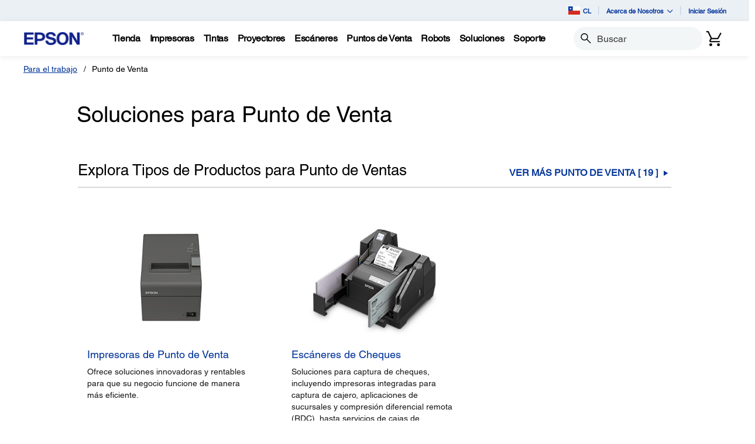

--- FILE ---
content_type: text/javascript
request_url: https://epson.cl/b-Now-on-his-part-Of-King-I-hacke-feele-hee-a-Ru
body_size: 234117
content:
(function(){var A=window.atob("[base64]/AD7ABEA+wAPAPwA/QD7ABEA+wADAP0A/gANAPsA+wDiAP4A/wAPAOsA6wD/ABEA/wAOAOsAAAEDAP8A/[base64]/ARYAvwF7Ab4BewEGAL8BvgEDAJcAlwANAL4BvgGLAZcAvwE1AL4BvgG4AZIAwAELAL4BvgHAAcUAwQENABMBEwG+AcEBwgEPAIwAwwHCAREAwgEOAMMBxAEDAMIBxQENAMQBxAETAcUBEwG/[base64]/AH4ARkA/QH6AfwB/gH7Af0B+wEyAP4B/QH7ATYA+wEOAGwB/gEPAPsB/wH+AREA/[base64]/QEGAA0CBAL6ATYADQIGAAQCDgIDAJkAmQANAA4CDwLbAJkAEAITAA8CDwIQAuQB5AHYAQ8CDwINAuQB5AH9AQ8C/QHmAeQB5AEJAP0B5gEGAOQB5AHmAQIB5gEIAOQB5AEGAOYB5gHkAfsA5AEGAOYB5gHkAQMB5AEHAOYB5gEGAOQB5AHmATAA5gEFAOQB5AGcAeYB5gEGAOQB5AEjACUB/QHkARkADwIGAP0B/[base64]/[base64]/[base64]/[base64]/AL2AvsC9gIGAPwC/AIjALUA/QISAG4C/gL9AjEBMQESAP4C/gIxAUgBMQEDAP4CSAENADEBMQEdAEgBSAE1ADEBMQEDAEQBRAGVADEB/gINAEQBRAESAP4C/wINAZQCAANEAf8C/wISAAADAANRAlkCAQPQAAADAgP/AgED/wISAAIDAQMNASABAgMRAQEDAQMSAAIDAwMDAMAABAOVAAMDBQMNAAQDBAMSAAUDBgMEA8MABwOTAgYDCAMBAwcDAQP/AggD/wIDAAEDAQMNAP8C/wJIAQEDSAEDAGsBawENAEgBSAEMAGsBAQMTAEgBBwMBA/UCCAP/[base64]/[base64]/[base64]/[base64]/YBagO/AWsDvwFqA9wC3AIGAL8BvwEjAKkAagM5AQABawOJAmoDbAMSAGsDawO7ADABbQOYAmsDbgNsA20DbAMDAG4DbQMNAGwDbAMdAG0DbQMEAGwDbAO/[base64]/ECjAOLA/MCiwPqAowDjAODA4sDiwMGAIwDjAMDAGkBaQENAIwDjAMjAGkBjQMMAGkBjgMSAI0DjwOOAxYAjgOMA48DjwMGAI4DjgOKA/kCkAMMALYAkQOOA5ADjgMGAJEDkQMjALYAkgMDANwA3AANAJIDkgMMANwAkwMTAJIDlAOTA40DlQP/[base64]/[base64]/[base64]/[base64]/ECfANpA/MCaQPqAnwDfANdA2kDaQMGAHwDfAMOAGcCZwIDAHwDogMNAGcCZwIjAKID1AMMAKIDogMSANQD2gOiAxYAogNnAtoD2gMGAKIDogNnA/kCZwMDADoC3wMNAGcDZwMMAN8D4QOiA2cD5QMGAOED4QMjAN8D3wMOAKEB5gMDAN8D5wMNAOYD5gMMAOcD6AMTAOYD6QPoA9QD6gP/[base64]/UD8gPwA/QD9AMLAPMD9QOzARoD9gP1AxwD9QP0A/YD9AP1AxYA9QP0A94A9APyA/UD8gPtA/QD9AMGAPID8gMjAJYBlgEDAB8BHwENAJYBlgEMAB8B9QPyA5YB9wMGAPUD9QMjAB8B+AMDAMMB+QMNAPgD+AMMAPkD+gP1A/gD+wMGAPoD+gMjAMUB/AMMAMUB/QMSAPwD/gP9AxYA/QP6A/4D/gMGAP0D/QM1APgD/wP9A/kC/QMDAJkBmQENAP0D/QMMAJkBAAQ1AP0DAQQABC0DAAQBBPwDAQT/AwAE/wP+AwEE/gNCAP8D/wNDAPwDAAQTAP0DAQQABAkDAgT/AwEE/wP+AwIE/gMGAP8D/wP6AxkAAQQGAP8D/wMjAPkD+QP/[base64]/BPECgQSABPMCgATqAoEEgQR+BIAEgAQGAIEEgQQNAKUApQAjAIEEggQMAIEEgwQSAIIEhASDBBYAgwSlAIQEhAQGAIMEgwR/BPkCfwQNAC0BLQEMAH8EhQSDBC0BgwQGAIUEhQQjAH8EhgQNAFEEUQQMAIYEhwQTAFEEiASHBIIEiQT/[base64]/AQNAGUB/QQMAPwE/gT6BP0E+gQGAP4E/gQjAPwE/wQNAEUCRQIMAP8EAAUTAEUCAQUABfkEAgX/[base64]/[base64]/ABYAWQUxAFQFVAUGAFkFWQUGAOkBXAVZBQ0AWQUnAFwFXAUJAFkFXQUGAFwFXAUGAF0FXQVcBesBXAVUBV0FVAUEAFwFXAUGAFQFVAWLAVsBXgUTAFQFXwW4ASEBYAULAF8FXwVgBTIBYQVfBTcFYgVhBZYAYQVeBWIFYgUTAGEFYQW/[base64]/[base64]/AUSAPoF/QXZAq4A/gVAAv0F/wX8Bf4F/gX7Bf8F/wUSAP4F/gXbAnYDdgMSAP4FAAY5AUkEAQZ2AwAGAgYSAAEGAQZVArwAAwZYAgEGBAYSAAMGAwamAAgBBQY4BAMGBgYEBgUGBwYCBgYGAgb/[base64]/[base64]/BmMFPwYTABoGGgYPANQCQAYaBhEAGgYOAEAGQQYPABoGQgZBBhEAQQYPAEIGQwZBBhEAQQYDAEMGRAYNAEEGQQbhAkQGRQYOAJYFRgYPAEUGRwZGBhEARgYPAEcGSAZGBhEARgYDAEgGSAYNAEYGRgZBBkgGQQY/BkYGPwZOAEEGQQZgBcUAYAVBBqQFSQYOAKkCSgYPAEkGSwZKBhEASgYPAEsGTAZKBhEASgYPAEwGTQZKBhEASgYOAE0GTgYDAEoGSgYNAE4GTgZgBUoGYAU/Bk4GPwYJAGAFYAUGAD8GPwZgBQIBYAUIAD8GPwYGAGAFYAU/BvsAPwYGAGAFYAU/[base64]/BoAGfwZ+BnMGcwYSAH8GfgamAB0GfwYSAH4GgAaTAv4CgQaTAoAGggZ/BoEGfwYSAIIGggbbAh8EgwYSAIIGgga7AHcChAaDBoIGhQbqBYQGhgZ/[base64]/BrsGwQb/AsAGwAacAcEGwQa8BsAGvAa9BsEGvQZCALwGvAZDALsGwAa/[base64]/AeoG6gYGAO8G7wa9ATwBvQHvBt4A8Aa9AXUBvQEwBfAG8QZOAL0BvQGsAcUArAG9ARkA8gasAZgArAHxBvIG8QZmA6wB8wYGAPEG8QYSAFwD9AbxBhYA9QZjA/QG9AYGAPUG9QYcAJAD9gb1BngD9Qb0BvYG9AZCAPUG9QZDAFwD9gb1BlgD9wb0BvYG9AYGAPcG9gYPAMMBwwH2BhEA9gYPAMMB9wb2BhEA9gYOAPcG+AYPAPYG+Qb4BhEA+AYOAPkG+QYDAPgG+AYNAPkG+QZEBfgG+gb5Bo0A+QYwBfoG+wYLAPkG+QYxBZsB/Ab5BpgA+Qb7BvwG+wbxBokD8Qb5BvsG+wbxBpID8QZfA/[base64]/AeoG8wYGAPEG8QYGAFoD9QbxBg0A8QYnAPUG9QbzBvEG8wYGAPUG9QYGAPMG8wb1BusB9QbuBvMG7gYEAPUG8wYyAO4G7gbzBjYA8wZSAJAD9QZGAPMG8wbfATIB+wYDAE0G/AYNAPsG+wbzBvwG/Qb7Bo4A+wb1Bv0G9QbuBvsG7gYGAPUG9Qa/ATYA+wYGAPUG9QYyBTwB/gb1BnYB/wYOAHQBAAcPAP8GAQcABxEAAAcDAAEHAgcNAAAHAAf+BgIH/gaDAwAHAwcGAP4G/gaRA0oCBAcGAP4G/gaMA+gBBQcGAP4G/gaOAx4BBgcGAP4G/gaVA6cBBwcGAP4G/gZxBMkECAcSAP4G/[base64]/kG+QYXBxIHEgcUB/[base64]/[base64]/[base64]/QD6QMSAPsD+wMSAM0G/gM5AQsBAQT7A/[base64]/Ap0EnQS/[base64]/cE9wQGALsEuwRFA7gD+wS7BEgDuwS2A/[base64]/AoQBqAYOAIIB5gYPAKgG7AbmBhEA5gYOAOwGBAcPAOYG5gYEBxEABAcDAOYG5gYNAAQHBAdUBeYGVAU+BQQHPgUTAFQFVAUOAOUCBAcPAFQFVAUEBxEABAcOAFQFVAUDAAQHBAcNAFQFVAW/[base64]/sAMgcGADgHOAcyBwMBMgcHADgHOAcGADIHMgc4BzAAOAcFADIHMgemBjgHOAdzBDIHcwQGADgHMgdtBaEFOAcSADIHMgcSAggBOgcHAzIHOwdDAjoHPAc4BzsHOAcSADwHPAeTAjUCPQdxAzwHPgcSAD0HPQdRAiABPwcSAD0HQAegASABQQc5AUAHQgc/[base64]/sASAcGAEQHRAdIBwMBSAcHAEQHRAcGAEgHSAdEBzAARAcFAEgHSAemBkQHRAc4B0gHOAcGAEQHRAfJAUEBSAcSAEQHSwdIB+MCTQcSAEsHSwdNB/[base64]/[base64]/AmgHaQcPAI4CjgJpBxEAaQcOAI4CagcPAGkHawdqBxEAagcPAGsHbAdqBxEAagcPAGwHbQdqBxEAagcOAG0HbgcDAGoHagcNAG4HbgdnB2oHZwcdAG4HbgcTAGcHZwduB2MFbgcTAGcHZwduB/YFbgcGAGcHbwduBwIBbgcIAG8HbwcGAG4HbgdvB/[base64]/[base64]/[base64]/[base64]/[base64]/[base64]/[base64]/EC0QfPB/MCzwfqAtEH0Qf0Bc8HzwcGANEH0QcSAAYB0gfRBxYA0QefBtIH0gcGANEH0QfKB/kCygfRB4UG0QcGAMoHygcTAKAG0wfKBwYB1Af/[base64]/[base64]/IH8wfvB/EH7wfAATQC8QcnAO8H7wcuAPEH8QcGAO8H7wcTAB8D9AfvBxYA9QfAAfQH9AcnAPUH9QcuAPQH9AcGAPUH9QcTABID9gf1BxYA9wfAAfYH9gcnAPcH9wcuAPYH9gcGAPcH9wfAAZcD+AcnAPcH9wcuAPgH+AcGAPcH9wf4B4QC+Af2B/cH9gf0B/gH9AfxB/YH8QcnAPQH9AfzB/EH8QcGAPQH8wegA5AD9AcNA/MH8wcGAPQH9Af1BxkA9gdGAPQH9AfvBxkA9wf2B/QH9AcUA/cH9gcGAPQH9AcgAyUD9wcGAPQH9AfAAcoC+AcnAPQH9AcuAPgH+AcGAPQH9AfAAT0D+QcnAPQH9AcuAPkH+QcGAPQH9Af5B4QC+Qf4B/QH9AcnAPkH+AcjA/QH9AcGAPgH+Ac7AyoD+QcGAPgH+AdSADID+gcTAPgH+Af6BxkA+gciA/gH+AcGAPoH+gczAz0D+wcGAPoH+gccAEsD/Af6B2IC+gc+A/wH/Af7B/oH+gf4B/wH+Af5B/oH+QcxAPgH+AcGAPkH+QfeAdwD+gf5B+MD+Qc7A/oH+wcGAPkH+QcGAC8D/Af5Bw0A+QcnAPwH/Af7B/kH+QcGAPwH+wcGAPkH+Qf7B+sB+wf4B/kH+AcEAPsH+QcGAPgH+Ac7A1EA+wcGAPgH+Ac+A1EA/AcGAPgH+AdHA3gD/QcGAPgH+AdMA5ID/gcGAPgH+AfAAWQD/wcnAPgH+AcuAP8H/wcGAPgH+Af/B4QC/wftBvgH7QYnAP8H+AdSA+0G7QYGAPgH+AdjA1QD/wcGAPgH+AdSAFgDAAgTAPgH+AcACBkAAAhaA/gH+AcGAAAIAAhfA2QDAQgGAAAIAAgcACACAggACLoAAAhmAwIIAggBCAAIAAj4BwII+Af/BwAI/wcxAPgH+AcGAP8H/wdjA/oH+gcGAP8H/wcGAFUDAAj/Bw0A/wcnAAAIAAj6B/8H+gcGAAAI/wcGAPoH+gf/B+sB/wf4B/oH+AcEAP8H+gcGAPgH+AdjA1EA/wcGAPgH+AdmA1EAAAgGAPgH+AdoAyAAAQgGAPgH+Ae/AZIDAggGAPgH+Ac6BYQBAwj4B+YG+AeVBAMIBAiDA/gH+AcGAAQIBAgOAJwFnAUPAAQIBQicBREAnAUOAAUIBggPAJwFnAUGCBEABggOAJwFnAUDAAYIBggNAJwFnAXeAQYIBggOAKMFowUDAAYIBggNAKMFowWcBQYInAWVBKMFBwiRA5wFnAX4BwcI+AcCCJwFnAUBCPgH+AcACJwFnAX/B/[base64]/MH9gcGAPQH9AecBRkA+AeYA/QH+Qf2B/gH9gfxB/kH8QcyAPYH9gfxBzYA8Qc1AL8D+AfxB5kC8Qf4B6UD+Af2B/EH8QcGAPgH9gcTAL8D+Af2B6UD+QekA/gH+AfxB/kH8QcGAPgH+AfxB6wB8QfjB/gH4wcGAPEH8QfAAasD+AcnAPEH8QcuAPgH+AcGAPEH8Qf4B4QC+AcnAPEH8QfDA/gH+AcGAPEH8QepA6wD+QcGAPEH8QczAKwD+gfxB+sH6wf6B7UD+wcGAOsH6wfxBwMI/Ac1ALUD/QcOABgB/gcPAP0HAQj+BxEA/[base64]/sH6wcGABII+wcXCKgDEggGAPsH+wczAKgDFAgPANIAFwgUCBEAFAgPABcIGQgUCBEAFAgDABkIHggNABQIFAgxBR4IOAgUCJgAFAj7BzgI+wcmCFsEOgj7Bx8B+wcUCDoIFAgGAPsH+wc1CBAIEAiuA/sH+wcUCBAIEAgSCPsH+wfrBxAI6wf6B/[base64]/[base64]/[base64]/QADAHEIdAgNAP0A/QBqBnQIagaxAv0A/QAGAGoGsQL9AOAB/QAGALECsQL9AAIB/QAIALECsQIGAP0A/QCxAvsAsQIGAP0A/QCxAgMBsQIHAP0A/QAGALECsQL9ADAA/QAFALECsQLAAf0A/QAnALECsQIuAP0A/QAGALECsQL9AH8G/QAnALECsQLAAf0A/QAnALECsQIuAP0A/[base64]/[base64]/QB1BhYGmQVYCP0A/QA0B5kFmQUnAP0A/QDAA5kFmQVCCP0A/QAQCJkFmQX7B/0A/QD6B5kFmQXfAf0A/QDrB5kF3wH5B/0A/QD4B98B3wHjB/0A/QAxAN8B3wEGAP0A/QAGAAgDmQX9AA0A/QAnAJkFmQUJAP0A/QAGAJkFmQUGAP0A/QCZBesBmQXfAf0A/QAEAJkF3wEGAP0A/QDDA+UAmQUGAP0A/QC7BEEIFgb9AOUA/[base64]/QCZBWMFPQHfAf0A/QDuBz0BPQHhB/0A/QDgBz0BPQHfB/0A/QDeBz0BPQHdB/0A/QDcBz0BPQHbB/0A/QDaBz0BPQHZB/0A/QCnBD0BPQHYB/0A/QDXBz0BPQHRB/0A/QDUBz0BPQHTB/0A/QDSBz0BPQHKB/0A/QDPBz0BPQGoB/0A/QAJAD0BPQEGAP0A/QA9AQIBPQEIAP0A/QAGAD0BPQH9APsA/QAGAD0BPQH9AAMB/QAHAD0BPQEGAP0A/QA9ATAAPQEFAP0A/QDAAT0BPQEnAP0A/QAuAD0BPQEGAP0A/QDAAZ0G3wEnAP0A/QAuAN8B3wEGAP0A/QDfAYQC3wE9Af0A/QAnAN8BPQEWAv0A/[base64]/AtEH0QdaA9IH0gfPB9EHzweoB9IH0QdCAM8HzwdDAFgD0gfKBwkD0wfPB9IH2AfRB9MH0QcGANgH0wdfAxkA2AcGANMH0wdjA+UA2QcGANMH0wfxAyAC2gcyBRkA2wfTB9oH0wfwA9sH2gcLAKgD3AfaB/YD3QfcBxYA3gfdB5AA3QfTB94H0wdoA90H3QcGANMH0we/AXgD3gcGANMH0weDA40D3wcGANMH0wcSAJAD4QfTBxYA0weRA+EH4QcGANMH0wc1AI0D4wfTB/kC0weKAy0DigPTB5AD0wfjB4oDigPhB9MH0wdCAIoDigNDAJAD6wcTAIkD7gfrBwkD+AeKA+4H7gfTB/[base64]/[base64]/gZ4BaAIoAgSAP4G/gazBnUHdQegCP4G/gYSAHUHdQcSAFAEoAjbAlMCqQh1B6AIqggSAKkIqQiqCJoImgj+BqkI/gYSAJoImgj+BqEI/gYDAJoImggNAP4G/gaSCJoImgj+Bt0B/gYyAJoImgj+BjYA/gaaCJMImggJAP4G/gYGAJoImgj+BuAB/gYGAJoImgj+BgIB/gYIAJoImggGAP4G/gaaCPsAmggGAP4G/gaaCAMBmggHAP4G/gYGAJoImgj+BjAA/gYFAJoImggcAP4G/gZAAMgCoQj+BmgE/gZAAKEIoQj+BqcI/gZOAKEIoQj+BqgI/gaaCKEImggxAP4G/gYGAJoImggGAMoDoQiaCA0AmggnAKEIoQgJAJoIqQgGAKEIoQgGAKkIqQihCOsBoQj+BqkI/gYEAKEIoQgGAP4G/gZjAX4DqwhPBv4G/gYSAKsIqwgvAUYCrAhDAqsIrQj+BqwI/gYDAK0IrQgNAP4G/gaSCK0Irgj+Bt0B/gYyAK4Irgj+BjYA/gauCJMIrggJAP4G/gYGAK4Irgj+BuAB/gYGAK4Irgj+BgIB/gYIAK4IrggGAP4G/gauCPsArggGAP4G/gauCAMBrggHAP4G/gYGAK4Irgj+BjAA/gYFAK4IrggcAP4G/gauCIECrggGAP4G/gZSAB4BrwgTAP4G/gavCBkArwh+Av4G/gYGAK8IrwgwBaYIpgj1Aa8Irwj+BqYI/gauCK8IpggxAP4G/gYGAKYIpggGAHgCrgimCA0ApggnAK4IrggJAKYIpggGAK4IrggGAKYIpgiuCOsBrgj+BqYI/gYEAK4IpggGAP4G/[base64]/[base64]/[base64]/ECyQi4B/MCuAfqAskIyQggA7gHuAcGAMkIyQgSAEcCygjJCBYAyQgvA8oIyggGAMkIyQgrA/kCKwPJCCUDywgGACsDKwMTADIDzAgrA0cCzQj/[base64]/[base64]/YD9AhZAKgD9QjzCPQI8wikA/[base64]/Aj7CBEA+wgPAPwI/Qj7CBEA+wgDAP0I/QgNAPsI+wgxBf0I/gj7CBYB+wj6CP4I+gj7CC4F/wg1APoI+ggOALIHAAkPAPoIAQkACREAAAkOAAEJAgkPAAAJAAkCCREAAgkOAAAJAAkDAAIJAgkNAAAJAAlEBQIJAwkACZYAAAn/CAMJ/wgACcIDAAnAA/8I/[base64]/[base64]/whEAq4ABAn3CP8ICgn4CAQJ+Aj1CAoJ9QgSAPgI+AgoAf4CBAmTAvgI+AgSAAQJCgksBu4EDQn4CAoJCgkSAA0JDQkEA0MDDglVAg0JDwkSAA4JDgkPCfEEDwkKCQ4JCgn1CA8J9QjdCAoJ3QgDAPUI9QgNAN0I3QhsA/[base64]/Cd0BPwkGAD4JPgk/CeABPwkGAD4JPgk/CQIBPwkIAD4JPgkGAD8JPwk+CfsAPgkGAD8JPwk+CQMBPgkHAD8JPwkGAD4JPgk/CTAAPwkFAD4JPgk3CT8JNwkGAD4JPgkjADsJOwk+CSIJIgkGADsJOwkjAPUAPgkOAOAFPwkPAD4JQAk/CREAPwkPAEAJQgk/[base64]/AANAAoJCgkMAPwAJAkTAAoJCgkkCRIJJwn/AgoJCgkiCScJIgkQCQoJCgkcCSIJEAlCAAoJCglDABIJEgkkCQkDHAkKCRIJCgkQCRwJEAkGAAoJCgkHCBkABwgGAAoJCgkjACoHEgkKCeUACgkGABIJEgkjAPwA/AAOALAGHAkDAPwA/AANABwJHAkMAPwAIgkSCRwJEgkGACIJHAkjAPwA/AADALAGsAYNAPwA/AAMALAGIgkHBfwA/AAPACYBJgH8ABEA/AAPACYBJAn8ABEA/[base64]/[base64]/[base64]/[base64]/[base64]/CcAJvwm3Cb4JtwkRBr8JEQYrAbcJKwEDABEGEQYNACsBKwEfAhEGEQYPAA4BtwkRBhEAEQYDALcJvgkNABEGEQYMAL4JvwkTABEGEQYPADoCOgIRBhEAEQYOADoCwAkPABEGwQnACREAwAkDAMEJwgkNAMAJwAnzBsIJwwnACRYAwAm/[base64]/[base64]/gcNAOQJ5An1Bv4H5gkDAF0HXQcNAOYJ5gnkCV0H5AnfCeYJ3wnjCeQJ4wmoBN8JqAQGAOMJ3wngCRkA4AkGAN8J3wkjALMC4wm/CQAHvwnfCeMJ3wkGAL8JvwkjAFEBUQEDAFsHWwcNAFEBUQEMAFsH4wm/CVEBUQEGAOMJvwkjAFsHWwcPALkA4wlbBxEAWwcOAOMJ5AkDAFsH5wkNAOQJ5AkMAOcJ6Am/[base64]/AkSAPsJ/Qn8CRYA/An4Cf0J/QkGAPwJ/An5CfkC+QkDAPsB+wENAPkJ+QkMAPsB/gn8CfkJ+QkGAP4J/AkjAPsB/gkDAK4C/wkNAP4J/gkMAP8JAAoTAP4J/gkACvsJAQr/Av4J/gn8CQEK/An5Cf4J+Qn9CfwJ/AlCAPkJ+QlDAPsJ+wkACgkD/Qn5CfsJ+Qn8Cf0J+wkGAPkJ+Qn4CRkA+AkGAPkJ+QkjAK0CrQL5CeUA+QkGAK0CrQIjAP8J/AkOAAYH/QkDAPwJ/AkNAP0J/QkMAPwJ/gmtAv0JrQIGAP4J/QkjAPwJ/AkDAAYHBgcNAPwJ/AkMAAYH/gnVB/wJ/AkDAC8J/wkNAPwJ/AkMAP8JAAoLAPwJAQoACvYDAAoBChkAAgoACrYAAAr+CQIK/gnwAwAKAAoBCrYAAQoACucCAAr+CQEK/gnxAwAKAAoTAPwJ/AkACucCAAr+CfwJ/An9CQAK/QkGAPwJ/AkjAAYH/gkDAAkCCQINAP4J/gkMAAkCAAr8Cf4J/AkGAAAK/gkjAAkCCQIMAD4GAAr+CQkC/[base64]/AEkCu0IJQoGAPwB/AElCuABJQoGAPwB/AElCgIBJQoIAPwB/AEGACUKJQr8AfsA/AEGACUKJQr8AQMB/AEHACUKJQoGAPwB/AElCjAAJQoFAPwB/AEiCiUKIgoGAPwB/[base64]/AEGACoKJgojACMKIwoDABwCHAINACMKIwoMABwCKgomCiMKIwoGACoKJgojABwCHAILAGEFYQXvBowFKgphBaoGYQUcAioKHAJhBSAAKwocAh0KHAImCisKJgojChwCHAL8ASYK/AEiChwCHAIbCvwB/AEtCRwCHAIyAPwB/[base64]/AEGACYKLQkjABQCJgoLAB0KKwomCvYDJgorChkAKwomCpgAJgpOACsKKwo6BbUALAorCucAKwomCiwKJgotCSsKLQn8ASYK/AExAC0JLQkGAPwB/[base64]/4IHQcGAEUGRQYjAJYFlgVFBuUARQYGAJYFlgUjABoGGgaWBW0D/[base64]/ChYAPwo+CkEKQQoGAD8KPwo7CvkCOwoDAFYFVgUNADsKOwoMAFYFQgo/CjsKPwoGAEIKQgojAFYFVgUOACoJQwoDAFYFVgUNAEMKQwoMAFYFRAoTAEMKRQpECkAKRgr/AkUKRQpCCkYKRgo/CkUKPwpBCkYKQQpCAD8KPwpDAEAKRQpECgkDRAo/CkUKPwpBCkQKQQoGAD8KPwo+ChkARAoGAD8KPwojADoKOgo/[base64]/[base64]/[base64]/[base64]/ApBBjII/Qr8CjwJ/Ar7Cv0K/Qr8CvMH8wdLBv0KSwYGAPMH8wcOAMEJwQkPAPMH/ArBCREAwQkOAPwK/QoDAMEJwQkNAP0K/QqoAsEJ/gr9CpYA/QomAP4K/gr9CvQH9AcGAP4K/QqmA7wD/goGAP0K/QrAAawD/wonAP0K/QouAP8K/woGAP0K/QpPALUDAAv9CrgD/QrAAQALAQsnAP0K/QouAAELAQsGAP0K/QoBC4QCAQv/Cv0K/QonAAEL/wq9A/0K/QoGAP8K/wqvAt4AAQv/CnUB/wpeBQELAQtOAP8K/wq3AhkAAgv/CpgA/woBCwILAQu2A/8KAgsGAAELAQsSAKwDAwsBCxYABAuzAwMLAwsGAAQLBAscAMIDBQsEC78DBAsDCwULAwtCAAQLBAtDAKwDBQsEC6gDBgsDCwULAwsGAAYLBQteBfoK+goLAAULBQtfBZsBmwEFC5gABQv6CpsB+goBC8cDAQsFC/oK+goBC8wDAQuuA/oK+goDCwELAQsCC/oK+gpCAAELAQsEC8wDAgtQAAELAQtDAAALAAsBC54DAQsCCwALAAv6CgEL+goGAAALAAuzAxkAAQsGAAALAAu2A7gDAgsGAAALAAu7A/8K/woCCwALAAsBC/8K/wr6CgAL+gr9Cv8K/QoxAPoK+goGAP0K/Qq9A+oG6gYGAP0K/QoGAKkD/wr9Cg0A/QonAP8K/wrqBv0K6gYGAP8K/woGAOoG6gb/CusB/wr6CuoG6gYEAP8K+goyAOoG6gb6CjYA+gpSAMID/wpGAPoK+gpMBfwGAAv6Co4A+gr/CgAL/wrqBvoK6gYGAP8K+gq9AzYA/[base64]/[base64]/oK+goICwwLCAsHC/oK+goGCwgLBgsFC/oK+goECwYLBAsDC/oK+goBCwQLAQsAC/oK+gr/CgEL/wrqBvoK6gb+Cv8K+gqnA+oG6gb0B/oK9AdLBuoGSwZdAPQH6gYGAEsGSwbqBgIB6gYIAEsGSwYGAOoG6gZLBvsASwYGAOoG6gZLBgMBSwYHAOoG6gYGAEsGSwbqBjAA6gYFAEsGSwZyCuoG6gYGAEsGSwYjAP4H9Ae4AQMF+goLAPQH9Af6Ck4G+gr0B1EA9Ae4AfUE9QQcAPQH9AcTAO0I/gr0B2QFZAVNAP4K9AdkBYoHZAW4AQgFCAX0B2QFZAW4AREF9AcIBWQFCAX0B+0IZAX1BAgF9QQ1AGQFCAX1BB4D9QRZANwAZAUIBfUECAU1AGQFZAW3AScK9AcOAFgFWAUDAPQH9AcNAFgFWAVkBfQHZAUIBVgFCAV6ArUA/goIBaUBCAU+AP4K/goIBRkACAVKAP4K/goDAAEI/woNAP4K/gqLAf8KAAsTAP4K/gpeAOgBAQtiBVoFAwsBC5YAAQsACwMLBAv+CgEL/goACwQLAAtHAP4K/[base64]/[base64]/QHqgehBwQLoQe4Af8EBAtEAKEHoQcEC90BBAuhB4wBoQcGAAQLBAuhB+ABoQcGAAQLBAuhBwIBoQcIAAQLBAsGAKEHoQcEC/[base64]/[base64]/sACgsGAKQFpAUKCwMBCgsHAKQFpAUGAAoLCgukBTAApAUFAAoLCguwBKQFsAQ1AAoLpAWwBB4DsARZAOYACgukBbAEpAX6AQoLCgsGAKQFpAUmAEYGEgukBRYApAUGABILEgukBQMHpAUKCxILCgt0AaQFpAUGAAoLCgukBQIBpAUIAAoLCgsGAKQFpAUKC/sACgsGAKQFpAUKCwMBCgsHAKQFpAUGAAoLCgukBTAApAUFAAoLCgsIC6QFpAUGAAoLCgsjABsDEgtzBB4DFQsSC7AEsAQGABULEgt+Ah4BFQsGABILEgv1AegBFgsGABILEgsTAKcBFwtBBhEFGAsXC/[base64]/[base64]/IHPQs8Cz4LPAsDAAQIBAgNADwLPAsMAAQIPws9CzwLPQsGAD8LPwszADwLQAs/[base64]/[base64]/[base64]/AowBcwupB7YAqQcdAHMLdAsTAKkHqQdfBTYBdQupB40AqQd0C3ULdQsTAKkHqQdBBloIWggOALMHswcPAFoIdguzBxEAswcDAHYLdgsNALMHswepB3YLqQd1C7MHdQsGAKkHqQd1CwIBdQsIAKkHqQcGAHULdQupB/[base64]/[base64]/[base64]/[base64]/BFQLfwRGAKYLVAt/BL4CvgKpC1QLfwQyAL4CvgKeC7sKVAuuC7sKpgsSAFQLVAumCxYApgu+AlQLvgJ/[base64]/[base64]/sAHwcGALMHswcfBwMBHwcHALMHswcGAB8HHwezBzAAswcFAB8HHwe0C7MHswcGAB8HHwcjACwCLAJVApEAdAtDAiwCuQsIB3QLdAsSALkLuQsSAPUI9Qi5C04IuQt0C/[base64]/[base64]/[base64]/AL7QsDACoLKgsNAO0L7QsqCCoL8QsPAGgFaAXxCxEA8QsPAGgF8gvxCxEA8QsOAPIL8wsDAPEL8QsNAPML8wvtC/EL7QvvC/ML7wsvCO0L7QsGAO8L7wsjADMIMwhbAOgB9AtTADMIMwgPAEAGQAYzCBEAMwgOAEAGQAYDADMIMwgNAEAGQAa+ATMI9QtABpgFQAb7CvUL9QthAOgB9gtABvULQAZDAPYL9QsDACYBJgENAPUL9QvbACYB9gtABvULQAb0C/YL9AsGAEAGQAb0C0oD9AsGAEAGQAb0CwIB9AsIAEAGQAYGAPQL9AtABvsAQAYGAPQL9AtABgMBQAYHAPQL9AsGAEAGQAb0CzAA9AsFAEAGQAbvC/QL9AsGAEAGQAYjACYB9QtiAN0A9gsDAPUL9QsNAPYL9gtABvUL9QsGAPYL9gsjAGsJ9wsqCEoL+Av3C+oH6gf2C/gL9wsGAOoH6gcjAKEAoQC9Ae4J+AuhAO4GoQDqB/[base64]/AsNAPsL+wtqCPwLagjAAfsL+wsnAGoIagguAPsL+wsGAGoIagi9AXsE/QtqCFsEagjAAf0L/QsnAGoIagguAP0L/QsGAGoIagizAVAB/gtqCBMIagjAAf4L/gsnAGoIagguAP4L/gsGAGoIaggPAIcGhwZqCBEAaggPAIcG/wtqCBEAaggDAP8L/wsNAGoIagirAf8LAAxqCLQCagjAAQAMAAwnAGoIagguAAAMAAwGAGoIaggDAGYBZgENAGoIagjvBmYBAQwDAP8B/[base64]/[base64]/[base64]/gL/QsSAPsL+wtFBCwB/gt2BfsLAAz9C/4L/QvRCgAM0QoSAP0L/[base64]/[base64]/[base64]/DEAMPww+DEEMPgxCAD8MPwxDADwMQAwTAKwAQQxADAkDQAw/DEEMPww+DEAMPgwGAD8MPww6DBkAQAwGAD8MPwwjAMkAyQA/[base64]/[base64]/CF8MfwgSAGEMXwwHATUCYQwEA18MYgwSAGEMYQzEBTsCxAViDGEMYQx/CMQFxAUSAGEMfwjgBP4CYQyTAn8IfwgSAGEMYgxdAowCYwwSAGIMYgxjDO4EYwx/[base64]/[base64]/[base64]/[base64]/[base64]/kCVAcDAEkBSQENAFQHVAcMAEkBgQwEAFQHggxHAIEMgQyCDF4DggyADIEMgAx/DIIMfwxCAIAMgAxDAH4MgQwDAA4BDgENAIEMgQwMAA4BggyADIEMgAx/[base64]/gENAKwCrAIMAP4BlAwTAKwClQyUDJEMlgz/ApUMlQyTDJYMlgwGApUMBgKSDJYMkgxCAAYCBgJDAJEMlQyUDAkDlAwGApUMBgKSDJQMkgwGAAYCBgKQDBkAlAwGAAYCBgIjAAgClQwGAuUAlgwGAJUMlQwjAP4B/[base64]/CJMEfwgMBswMDAaFB38IhQfIDAwGDAYDAIUHhQcNAAwGDAbDDIUHhQcMBt0BDAYyAIUHhQcMBjYADAaFB5MIhQcJAAwGDAYGAIUHhQcMBuABDAYGAIUHhQcMBgIBDAYIAIUHhQcGAAwGDAaFB/[base64]/[base64]/sADgsGAAMLAwsOCwMBDgsHAAMLAwsGAA4LDgsDCzAAAwsFAA4LDgvpAQMLAwsGAA4LDgs1AJQH6AxfBf0I/QjoDBYB6AwOC/0I/Qg1B90BNQfoDP0I/Qj6ATUHNQcDC/0I/QjlDDUHNQcJAP0I/QgGADUHNQf9COAB/QgGADUHNQf9CAIB/QgIADUHNQcGAP0I/Qg1B/sANQcGAP0I/Qg1BwMBNQcHAP0I/QgGADUHNQf9CDAA/QgFADUHNQfcDP0I/QgGADUHNQcjAEQIRAhEBYAEAwtECJYARAgdAAML5QybCUQIRAg1B+UM5Qz9CEQIRAjYDOUM/QgxAEQIRAgGAP0I/QgDAEMJQwkNAP0I/[base64]/CQ0AfwknACQKJAoJAH8JfwkGACQKJAoGAH8JfwkkCusBJAqhCH8JoQgEACQKfwkyAKEIoQh/CTYAfwmhCAwGoQgGAH8Jfwk2AuMCJAoSAH8JfwlAAggBxwoSAH8JfwnHCkkDnQskCn8JfwkDAJ0LJAoNAH8Jfwm5DCQKJAoDABUDFQMNACQKJAoMABUDnQt/[base64]/Aw9CPsM/QwSAPwM/Az9DEAIQAjSAvwM/AwSAEAIQAhRBykFUQcSAEAIQAjwAmUI/QxRB0AI/gwSAP0M/QzJAYwC/wwSAP0MAA3/DHEMcQwSAAANAA1xDFgHcQz+DAAN/gz8DHEMcQwDAP4M/AwNAHEMcQwfAvwM/AxxDFYDcQwGAPwM/AwPAC8JLwn8DBEA/AwOAC8JLwkDAPwM/[base64]/[base64]/AhENEQ1lAxINEg0QDRENEA0PDRINEQ1CABANEA1DAOcDEg0MDQkDDA0QDRINEA0RDQwNEQ0GABANEA3tAxkAEg0GABANEA3yA+UAEw0GABANEA31A/wDFA0GABANEA3xA/gDFQ0TAGwCFg0VDRkAFQ0QDRYNEA2MBBUNFQ0LAGwCFg0VDfYDFQ0WDRYAFg0VDZAAFQ0QDRYNEA3WBxUNFQ36AxANEA0GABUNFQ3/A/[base64]/As6DaIAOg2cBPwL/[base64]/AlIFUgVQBWINYg1kDVIFUgVlDWINYg1CAFIFUgVDAE0FZA1RBQkDUQVSBWQNUgViDVEFUQUGAFIFUgVTBRkAYg0GAFIFUgVPBeUAZA0GAFIFUgVVBTkCZQ0GAFIFUgXwA2gCZg01A/YDNQNmDRkAZw01A2IBNQNSBWcNUgXWBzUDNQPwA1IFUgVmDWIBZg1SBbcAUgU1A2YNNQPxA1IFUgUTAMoCZg1SBbcAZw01A2YNNQNLBWcNZg0GADUDNQM5BXMCZw0GADUDNQNgBYUGaA0GADUDNQMSAAoFaQ01AxYANQP0BWkNaQ0GADUDNQM1AIUGag01A/[base64]/UCfg1TAH0NfQ0OB/[base64]/[base64]/BqsNPwbsBawN7AUSAD8GPwZ3CAoDqw2xBT8GsQUSAKsNPwYSAMkMqw3XCKYIrA0/[base64]/A80BzQFgDe4A7gDEBM0BzQGDDe4A7gCCDc0BzQGBDe4A7gBPDc0BzQEtDe4A7gAqDc0BzQFpDe4A7gAOB80BzQGADe4A7gCvB80BzQF/[base64]/[base64]/[base64]/[base64]/[base64]/[base64]/[base64]/[base64]/gMPAGkDWgT+AxEA/gMOAFoEWgQPAP4D/gNaBBEAWgQOAP4D/gMPAFoEWgT+AxEA/gMPAFoEWgT+AxEA/gMOAFoEWgQPAP4D/gNaBBEAWgQPAP4D/gNaBBEAWgQPAP4D/gNaBBEAWgQPAP4D/gNaBBEAWgQOAP4D/gMPAFoEWgT+AxEA/gMPAFoEWgT+AxEA/gMOAFoEWgQPAP4D/gNaBBEAWgQPAP4D/gNaBBEAWgQOAP4D/gMPAFoEWgT+AxEA/gMPAFoEWgT+AxEA/gMPAFoEWgT+AxEA/gMOAFoEWgQPAP4D/gNaBBEAWgQOAP4D/gMPAFoEWgT+AxEA/gMPAFoEWgT+AxEA/gMOAFoEWgQPAP4D/gNaBBEAWgQPAP4D/gNaBBEAWgQOAP4D/gMPAFoEWgT+AxEA/gNAAFoEWgT+A4sA/gMDAFoEWgQNAP4D/gPFA1oEWgSOCP4D/gPdA1oE3QOMCP4D/gOLCN0D3QOKCP4D/gOJCN0D3QOICP4D/gOGCN0D3QPbA/[base64]/gM1AzQDNQMGAP4D/gPkDDQDWgSRA/4DZAQ1A1oENQPdA2QE3QMyADUDNQPdAzYA3QM5AP4D/gPdAzYA3QM1A/4DNQMGAN0D3QMzAMQB/gMSBYEIWgQSAP4D/gNYAsICZAQSAP4D/gPQAFgIcARkBP4D/gNaBHAEWgQSAP4D/gOMABYDZATbAv4D/gMSAGQEcAT+A0EH/gMSAHAEcARpArwAqARYAnAEsAQSAKgEqASwBF4ExAT+A6gE/gNaBMQEWgQSAP4D/gMSAI8HqAT+A7UI/gMSAKgEqASJApAHxAQSAKgEqATtAlwLyQTEBKgExAT+A8kE/gMSAMQExARAAjkEyQQHAcQENAUSAMkEyQQ0BY4EjgQSAMkEyQRVDJMEPQWOBMkEjgT+Az0F/gNaBI4EWgQDAP4D/gMNAFoEWgTdA/4D/gNaBN0BWgQyAP4D/gNaBDYAWgT+A5MI/gMJAFoEWgQGAP4D/gNaBOABWgQGAP4D/gNaBAIBWgQIAP4D/gMGAFoEWgT+A/sA/gMGAFoEWgT+AwMB/gMHAFoEWgQGAP4D/gNaBDAAWgQFAP4D/gMcAFoEWgQ+APUFjgQ6BT0CyQSOBO4FjgSVBMkEyQRaBI4EjgT+A8kE/[base64]/gMyAEYFjgT+AzYA/gOOBI0DjgQGAP4D/gMPAKkLRgX+AxEA/gMDAEYFpAUNAP4D/gP1BqQFtwX+A5QB/gM+ALcFtwUPANIJxAW3BREAtwUOAMQFxAUPALcFtwXEBREAxAUDALcFtwUNAMQFxAXvBrcFtwUPAMkJ1AW3BREAtwUOANQF1AUPALcFtwXUBREA1AUOALcFtwUDANQF1AUNALcFtwXEBdQFxAX+A7cF/gOMA8QFtwUGAP4D/[base64]/[base64]/[base64]/[base64]/[base64]/[base64]/CZUJ3QkDAHQHdAcNAN0J3QkVA3QHdAfdCVcH3QkGAHQHdAd/CYYJfwkDAHQHdAcNAH8JfwkVA3QHdAd/[base64]/An5CegK+QlmB/wJZgf3CfkJ+Ql0B2YHZgcSAPkJ+QnbApcHlweHBfkJ/AkSAJcHlwdAApkH/QkSAJcH/gn9CaEJoQn8Cf4J/AkSAKEJoQn8CXEGcQYSAKEJoQlxBoYFcQZmB6EJZgcDAHEGcQYNAGYHZgcVA3EGcQZmB3gGZgcGAHEGcQaKBnMBcwGOA3EGcQYGAHMBcwHJAqcAoQkSAHMB/AltBq4A/QmhCfwJ/glyDP0J/QnBBf4JwQUSAP0J/QkSAIEGgQbIBacA/gkSAIEGAArZAiABAQr+CQAK/gn9CQEK/QkSAP4J/gmvAcMIAQoSAP4J/gnPBfgLAgoBCv4J/gn9CQIK/QnBBf4JwQXQCf0J0AkSAMEFwQXJAacA/QmzBcEF/gkSAP0J/QlAATECAgoSAP0JAwoCCpoHmgf+CQMK/gkSAJoHmgcsBIwCAgo4BJoHmgcSAAIKAwoHAacABAoSAAMKAwoECjkGBgqaBwMKmgf+CQYK/gkSAJoHmgeMANYJ1gkSAJoHmgcSAIMJAwpFBJACBgqaBwMKmgfWCQYK1gkSAJoHmgcSAKYJpgkRASkBBgoSAKYJBwo4BCkCCAoGCgcKBgqaBwgKmgfWCQYK1gn+CZoHmgcSANYJ1glYAlkC/gksBNYJ1gkSAP4J/[base64]/[base64]/sF+wUxBl0GMQYGAPsF+wXCDKMKxggdB/[base64]/[base64]/[base64]/[base64]/[base64]/CboFugW3BN0F3QUSALoFugUWBEEH3wUSALoFugUSArwA5gVYAroF6QUSAOYF5gXpBVII6QXfBeYF3wXdBekF5gUSAN8F3wVxBH8DfwMSAN8F6QV/A2sEfwMSAOkF6QXQAAoG+QUSAOkF+wWGA7IJJAb5BfsF+QV/AyQGfwMSAPkF+QVyCIAJ+wUSAPkF+QX7BZgEmAR/A/kFfwPmBZgEmAQDAH8DfwMNAJgEmAQVA38DfwMmCPEI5gUPAFoK+QXmBREA5gUOAPkF+wUDAOYFJAYNAPsF+wV/[base64]/CTUGAga3BDQFtwQSAAIGNAV5BkwLAgYSADQFNAVMBNgFNQYSADQFNAU1Bp4KNQYCBjQFNAW3BDUGtwQSADQFNAWgAcMAAgbgBDQFNQYSAAIGAgb9AnACOwagAQIGWwY1BjsGNQYSAFsGOwbbAr4FvgUSADsGOwaPBuMF4wW+BTsGvgU1BuMF4wUSAL4FvgUpA/[base64]/[base64]/[base64]/[base64]/[base64]/[base64]/ALgQd1B/[base64]/BxEAvwcDAK8HwAcNAL8HvwePB8AHjwcwBb8HvwdaAI8HjwdAALwDwQePB7gDjwdAAMEHwQePB40Ajwe/[base64]/[base64]/AB0CHQLFAx0GHQYGAB0CHQIzAMwDIggdAtwG3AYiCJgAIggGANwG3AYdAr8HvwfcBpgA3AYGAL8HvwcDAOAKJQgNAL8Hvwc6BSUIJQi/BwYMvwdpACUIJQgPAGUJKwglCBEAJQgDACsIKwgNACUIJQjeASsIKwglCHwDfAP4ASsIJQi/B3wDvwclCMcDJQgPAPwB/AElCBEAJQgPAPwB/AElCBEAJQgDAPwB/AENACUIJQirAfwBKwglCFMBJQj4ASsIKwi/[base64]/AMcAvwArCJwAnAArCL8AvwDpB5wAnAArCL8AvwAnAJwAnAAlCL8AvwDIA5wAnAAGAL8AvwAPAIEBxwC/ABEAvwADAMcA3QANAL8AvwA6Bd0A3QC/AKICvwBXAN0A3QC/AHwDvwDdAMwD3QCcAL8AnAC/[base64]/[base64]/[base64]/APIAvwCcAJAAkAALAr8AnABaBJAAkABJBJwAnAAyBpAAkAB+BZwAnADRBJAAkAA7ApwAnAAnApAAkAAXBpwAnADpBZAAkACTBJwAnAAAA5AAkAA6BJwAnAB3ApAAkAC2ApwAnAA7BpAAkAA1BpwAnAC3BJAAkADcBJwAnAAsBpAAkACRAJwAkQB/A5AAkAAOBJEAkQBWAZAAkAAOAZEAkQA3ApAAkAAkApEAkQCJAZAAkAA7AZEAkQC3BZAAkACOBJEAkQAyAJAAkACRADYAkQCQAN0BkAAGAJEAkQD6AW0DnAAGAJEAvwDbACIB3QDYAb8AvwCcAN0A3QCQAL8AkAA1A90AvwC7ApAAkAAJAL8AvwAGAJAAkAC/AAIBvwAIAJAAkAAGAL8AvwCQAPsAkAAGAL8AvwCQAAMBkAAHAL8AvwAGAJAAkAC/ADAAvwAFAJAAkADAAb8AvwAnAJAAkAAuAL8AvwAGAJAAkABpBnoH3QBmBpAAkAADAN0A3QANAJAAkADAAd0A3QAnAJAAkAAuAN0A3QAGAJAAkADdAIQC3QC/AJAAkAAnAN0AvwAWApAAkAAGAL8AvwA4ACIB3QA+APAL8gDvBj0CDgHyADYH8gDdAA4BDgFTAPIA8gAOAJABOwEDAPIAVgENADsBOwHzBlYBgQE7AYICOwHdAIEBgQEOATsBDgFTAIEBOwHzBkUGgQE7ARcBOwHdAIEB3QAOATsBDgG/AN0AvwAxAA4B3QAGAL8AvwDdAEMF3QAEAL8AvwAGAN0A3QDYATYIDgG/AN0AvwAJAA4B3QAGAL8AvwDdAAIB3QAIAL8AvwAGAN0A3QC/APsAvwAGAN0A3QC/AAMBvwAHAN0A3QAGAL8AvwDdADAA3QAFAL8AvwDAAd0A3QAnAL8AvwAuAN0A3QAGAL8AvwB2A7wMDgESAL8AvwCgAbwAOwFYAr8AvwASADsBOwG/ADwDvwAOATsBDgH/[base64]/[base64]/kB+QHRA4oBigHQA/kB+QHLA4oBigHJA/kB+QHGA4oBigHEA/kB+QHBA4oBigG+A/kB+QG6A4oBigG3A/kB+QG0A4oBigGyA/kB+QGtA4oBigGqA/[base64]/[base64]/BwcI7gESAMwBzAFYBqIN8gHuAcwBzAESAPIB7gHgBJAC8gHXCO4B+QESAPIB8gH5AVgH+QHMAfIBzAHLAfkBywEDAMwBzAENAMsBywFsA8wBzAHLAXgDywEGAMwBzAEXCbIA8gHMAaEDzAFeAfIB8gFuAcwBzAGdAxYB+QHyAcwBzAGcA/kB8gGgAxYB+QHMAfIBzAGYA/[base64]/kB+QHRA8wBzAHQA/kB+QHLA8wBzAHJA/kB+QHGA8wBzAHEA/kB+QHBA8wBzAG+A/kB+QG6A8wBzAG3A/kB+QG0A8wBzAGyA/kB+QGtA8wBzAGqA/kB+QGnA8wBzAHyAfkB8gGZA8wBzAGWA/IB8gGUA8wBzAGPA/[base64]/[base64]/[base64]/[base64]/[base64]/A/MLfwOpCq0CrQIGAH8DfwMzAHcCdwJ/A2YJiAMTALwKnQOIA2YJoQN3Ap0DdwIGAKEDnQN/[base64]/[base64]/A70AoQOdAxkAnQOhA3oEoQOdAxEAnQMGAKEDoQN/A8MCfwOhAxkAoQN/A3oEfwOhAxEAoQMGAH8DfwMzANcKDgR/[base64]/sBAAN/[base64]/[base64]/Aw4EfwOrAbkAuQB/[base64]/AFUBagFbwQIBfwB/AEGAG8EbwQzAC0ICAVvBGYJVAUIBRYACAUGAFQFVAVvBGoJbwRUBRYAVAUGAG8EbwShBzYIqAVUBW8EbwQIBagFCAX8AW8E/AEYAwgFGAMxAPwB/AEGABgDGAP1AFEA9QAGABgDGAMGAEsGbwQYAw0AGAMnAG8EbwT1ABgD9QAGAG8EGAMGAPUA9QAYA+sBGAP8AfUA9QAEABgD/[base64]/MLNQMIC1cCVwIYAzUDGAMAA1cCVwL1ABgD9QD8AVcC/AHFAfUA9QC5APwBuQDGAvUA9QAiArkAuQB7BfUA9QBFBbkAuQBiAfUA9QBWBbkAuQBxBfUA9QA4BbkAuQCwBPUA9QBJBLkAuQA6BPUA9QB6BLkAuQB0BPUA9QDPA7kAuQAyBfUA9QA6BLkAuQB3BPUA9QB0BLkAuQDPA/UA9QCTBLkAuQA6BPUA9QDaArkAuQB0BPUA9QDPA7kAuQBJBPUA9QChA7kAuQCdA/[base64]/[base64]/gIAAN3ArICdwIGAAADsgKYCOUGAAMSALICsgJ7BHgLNQMAA7ICsgISADUDAAMSAIIFNQMAAxAHeQMSADUDNQN5A5UIeQOyAjUDsgIDAHkDNQMNALICsgIiAjUDNQMPAM4BzgE1AxEANQMOAM4BzgEDADUDeQMNAM4BzgHzBnkDiAPOAY0AzgHaAogDiAMTAM4BzgGIA/[base64]/wX2BWgBaAHAAf8F9gUnAGgBaAEuAPYF9gUGAGgBaAGrAREF/wVoARcBaAHAAf8F/wUnAGgBaAEuAP8F/[base64]/[base64]/gDXA94D3gOaC/4A/[base64]/BEIFfwQGAEMFQgUSAKsLQwVCBRYAQgWtC0MFQwUGAEIFQgUmBfkCJgVCBaoLQgUGACYFJgWvC6sLRQX/[base64]/[base64]/[base64]/wVHALcFtwX/BV4D/wWjALcFowD5Bf8FtwVCAKMAowBDAPMB8wGjAGAIowC3BfMB8wEGAKMAowAuAhkALgIGAKMAowDECeUAtwUGAKMAowBmBCEM+QWjAKsJowAgCvkF+QUGAKMAowAODBYB/[base64]/[base64]/[base64]/[base64]/BXYMfwUSALEAsQCtAhUFrQJ/BbEAsQASAK0CrQLwAgMGFQVRB60CrQISABUFFQW+B4QJfwUSABUFFQV/BV8LfwWtAhUFrQKxAH8FsQADAK0CrQINALEAsQAfAq0CrQKxAI4MsQAGAK0CrQI1AKwCrAKtAvECFQWsAvMCrALqAhUFFQWTDKwCrAIGABUFFQUSAI0MfwUVBRYAFQUGAn8FfwUGABUFFQWtAvkCrQIVBZEMFQUGAK0CrQITAP4B/gGtAo0MhAX/Av4B/gGQDIQFhAUVBf4B/gF/BYQFFQVCAP4B/gFDAI0MfwWtAgkDrQL+AX8F/gEVBa0CrQIGAP4B/gEGAhkABgIGAP4B/gGVDOUAFQUGAP4B/gGXDJkMfwUGAP4B/gGMBCwJhAULANECigWEBfYDhAWKBRkAygWEBb0AhAX+AcoF/gGMBIQFhAWKBb0AigWEBa0BhAX+AYoF/gHxA4QFhAUTANECigWEBa0BygX+AYoF/gGdDMoFigUGAP4B/gGeDKIMygUGAP4B/gGgDBoIywUGAP4B/gESAG0BzQX+ARYA/gGkDM0FzQUGAP4B/[base64]/[base64]/[base64]/[base64]/[base64]/[base64]/wD/AMABEgDAAT1A/wD/AMGAAAEAAT6A/gDdgYGAAAEAATvBh0DHQMABAMIAAQdAB0DHQNUAAAEAAQTAB0DHQMPANoJeQYdAxEAHQMOAHkGeQYPAB0DHQN5BhEAeQYDAB0DHQMNAHkGeQY6BR0DHQN5BpAFkAUABB0DAAROAJAFkAUABKgIAAT/[base64]/Bo0GfwYLBAAEAAR+Bn8GCwSgAAAEoAB5BgsEAAQGBKAAoACQBQAEAAR2BqAAoAD8AwAE/AP3A6AAoABzBvwD9wPuA6AAoADsA/[base64]/AOOAm8CAAT/AvwD/ANjBAAEAATuA/wD7gP3AwAE9wNCAO4D7gNDAG8C/AOOAgkDjgLuA/wD7gP3A44CjgIGAO4D7gNnBBkA9wMGAO4D7gNqBOUA/[base64]/[base64]/MCcwPqAu4D7gO1BHMDcwMGAO4D7gMSALgE9wPuAxYA7gO+BPcD9wMGAO4D7gOgAPkCoADuA7ME7gMGAKAAoAATAL0E/AOgALgEAgT/AvwD/AO6BAIEAgTuA/wD7gP3AwIE9wNCAO4D7gNDALgE/AOgAAkDoADuA/wD7gP3A6AAoAAGAO4D7gO+BBkA9wMGAO4D7gPBBOUA/AMGAO4D7gMHAu8EAgQGAO4D7gPwA/0EBgQLABoFFgQGBPYDBgQWBBkAhgQGBOYABgTuA4YE7gOMBAYEBgQWBOYAFgQGBJ0ABgTuAxYE7gP0BAYEBgQGAO4D7gP+BPkEFgQGAO4D7gMeBEUChgQGAO4D7gMSAE0CzgTuAxYA7gP6BM4EzgQGAO4D7gM1AEUC0gTuA/[base64]/BtIE0gQRBogCiAKaBdIE0gRYDYgCiAJ+BtIE0gR5BogCiAJ2BtIE0gRzBogCiAJTBtIE0gTVBYgCiALOBNIEzgSGBIgCiAIWBM4EhgQGBIgCiAICBIYEBgT8A4gCiAL3AwYE9wOgAIgCoABzA/[base64]/AMGAEkCSQILBTkCBgT/AkkCSQJVBQYEBgT8A0kCSQL3AwYE/ANCAEkCSQJDADkCBgQLBQkDhgRJAgYESQL8A4YE/AMGAEkCSQJLBRkABgQGAEkCSQKNBIUGzgTxA0kCSQK/BhkA0gTOBEkCSQIHBdIEzgS/[base64]/[base64]/[base64]/AuUG5QY7A/[base64]/[base64]/[base64]/[base64]/[base64]/[base64]/[base64]/[base64]/[base64]/gA+AAGAMkAyQBFAwME+gDJAEgDyQD5A/oA+gAGAMkAyQAFBAQE/[base64]/[base64]/AvIB8gG+BPMB8wHnAfIB5wHsAfMB7AFCAOcB5wFDAL8E8gHWAQkD1gHnAfIB5wHsAdYB1gEGAOcB5wHBBBkA7AEGAOcB5wEHAuUA8gEGAOcB5wH0BP0E8wEGAOcB5wHwA/kE9gEeBfYD/AH2ARkA9gH8AZsA/AHnAfYB5wEHBfwB9gETAPEB/AH2AZsA9gHnAfwB5wH+BPYB9gEGAOcB5wEeBE0C/AEGAOcB5wH6BNUCAwIGAOcB5wESAEUCBgLnARYA5wEBBQYCBgIGAOcB5wHuA/[base64]/BmkBXAJEAloCRALxA1wCWgK/[base64]/[base64]/cC9wJCAMICwgLPB7oAAgP3AsICwgIGAAID9wJmBHgDAgP3AiAC9wJmAwIDAgMGAPcC9wJoA6gACwMGAPcC9wK/[base64]/MCQAPqAk8DTwORA0ADQAMGAE8DTwORDY0DUQMGAE8DTwMKB4kDXQP/Ak8DTwOMA10DXQNRA08DTwOXDV0DUQNCAE8DTwNRA5wNUQMGAE8DTwONBKUDXQPwA08DTwOkBOYAYANdA08DTwONBGADXQOkA08DTwMGAF0DXQOvA/[base64]/A1EBUQG5AnUBdQGyAlEBUQGbAnUBdQGCDVEBUQGRAnUBdQGOAlEBUQEhA3UBdQF3AlEBUQF1AnUBdQFrAlEBUQFnAnUBdQFNAlEBUQFEAnUBdQGNBlEBUQFfAnUBdQGEBlEBUQF/[base64]/[base64]/gC3AqICBQH+AKYC/gD6AAUBGQH1AP4A/gD4ABkBGQEyAP4A/gAZATYAGQH+AEoC/[base64]/[base64]/AeABfwEGAOwB7AF/AQIBfwEIAOwB7AEGAH8BfwHsAfsA7AEGAH8BfwHsAQMB7AEHAH8BfwEGAOwB7AF/[base64]/[base64]/UA9QDmAJ0AnQDTA/[base64]/AbIBsgEGAKoBqgEFAfkCBQGqAboAqgEGAAUBBQETAJADtAEFASACuQH/ArQBtAFoA7kBuQGqAbQBqgGyAbkBsgFCAKoBqgFDACACtAEFAQkDBQGqAbQBqgGyAQUBBQEGAKoBqgG/[base64]/[base64]/[base64]/[base64]/[base64]/[base64]/[base64]/AUUBRQEnAIEBfwGRA0UBRQEGAH8BfwEzAJIDgQF/[base64]/[base64]/[base64]/[base64]/gEGABgBGAH1DPYMAAIGABgBGAELAPQMAwIYAUkFGAEDAkILAwIYAaoCGAELAAMCAwIYAUkFGAEDAkQLAwIYAUYLGAEzAgMCAwIGABgBGAESC/[base64]/[base64]/A+AA4AAGAK4BrgEZDf0DsgEGAK4BrgEdDQMEtQH/[base64]/[base64]/[base64]/[base64]/[base64]/EA8QAGANkA2QCrAPkCqwDZAGQD2QAGAKsAqwATAHgDAQGrALoABgH/AgEBAQFmAwYBBgHZAAEB2QDxAAYB8QBCANkA2QBDALoAAQGrAAkDqwDZAAEB2QDxAKsAqwAGANkA2QBoAxkA8QAGANkA2QC/AeUAAQEGANkA2QDwA40DBgG5A/[base64]/[base64]/[base64]/[base64]/[base64]/gD6ADYA+gD+ALwB/gAJAPoA+gAGAP4A/gD6AAIB+gAIAP4A/gAGAPoA+gD+APsA/gAGAPoA+gD+AAMB/gAHAPoA+gAGAP4A/gD6ADAA+gAFAP4A/[base64]/AukA6QAvA/oA+gDvAOkA6QCSAvoA7wBCAOkA6QDvAK0C7wAGAOkA6QCNBGIC+gAHBekA6QCPDRkA/gD6AOkA6QDxA/4A+gCPDRYA/gDpAPoA6QA+A/4A+gAGAOkA6QBMA5MAkwAGAOkA6QASABID/gDpABYA6QBQA/4A/gAGAOkA6QCqBPkCAQE1AFcDBgEBAS0DAQEGARIDBgHpAAEB6QD+AAYB/gBCAOkA6QBDABIDAQFkAgkDBgHpAAEB6QD+AAYB/[base64]/[base64]/gANAPoA+gDeAf4A/gD6APAF+gDvAP4A7wDzBhsJ/gDvAJYA7wD6AP4A/[base64]/gANAJMAkwDeAf4A/gCTAPkLkwD4Af4A/gDvAJMA7wBQAP4A/gBOAJMAkwD+AKgI/gDvAJMA7wBQAP4A/gA1AJMAkwD+AMUC/gAPAAEHAQH+ABEA/gADAAEBBgENAP4A/gDeAQYBBgH+AAII/gCTAAYBkwA5AP4A/gCTAEsAkwDvAP4A7wDJAJMAkwAxAO8AyQAGAJMAkwAGAK4D7wCTAA0AkwAnAO8A7wAJAJMA/gAGAO8A7wAGAP4A/gDvAOsB7wDJAP4AyQAEAO8A7wAGAMkAyQASALwD/gDJABYAyQC9A/4A/gAGAMkAyQBEAL8DBgHJALUDyQAGAbwDBgH+AMkAyQAyAAYB/gDJADYAyQDsB7gDBgH+AMkAyQAGAAYB/gDtB7gDBgG2A/4A/gDJAAYByQAGAP4A/gDJAOsLyQAQAv4A/[base64]/gAGAMkAyQAJALkBBgEGAMkAyQAGAAYBBgHJAOsByQD+AAYB/gAEAMkAyQAGAP4A/gBEBVcBEAH+ANwA/gDAARABEAEnAP4A/gAuABABEAEGAP4A/gAmCOMDFQH+ABoK/gDAARUBFQEnAP4A/gAuABUBFQEGAP4A/gCrAX8KGAH+AKgAqADAARgB/gAnAKgAqAAuAP4A/[base64]/gCoAFMBqADAAf4A/gAnAKgAqAAuAP4A/[base64]/gAnABABEAHpAf4A/gAGABABEAH6ARkAFQH+ABAB/[base64]/gASAPMA8wD+AKkJ/gADAPMA8wANAP4A/gDcAPMA8wD+AIEC/[base64]/[base64]/gDvAPMA7wAGAP4A8wBPB3wH/gASAPMA8wD+AAwE/gC3APMAtwADAP4A8wANALcAtwATAfMA/[base64]/gDJAJcAyQCvA/4ACQHvBucCEwEJAZ4AngDNARMBCQHJAJ4AngAGAAkByQD8B/4A/gDJAKwDyQAGAP4A/gDzBh8BCQH+AJcA/gCwAwkBCQELAP4A/gDeAT8BEwH+ACQB/gAJARMBCQETAEoCFQEJAYICFgH+ABUB/[base64]/[base64]/[base64]/[base64]/gAJCxoKGAEDAGkDGQENABgBGAH+ABkB/gC3ABgBtwBWAP4A/gDqALcAtwATAf4A6gAGALcAtwBOAHQF/gAkBcQIEwH+AMwA/gC3ABMBtwAGAP4A/gDzAJ4B8wD+AKMB/[base64]/gDzACkH8wD+AD4N/gDnAPMA5wBGAP4A8wDnABMB5wBQAPMA8wCgAhwB/gATAPMA8wCfAhoKEwHzABkB8wD+ABMB/[base64]/[base64]/gANAOcA5wDAAf4A/gAnAOcA5wAuAP4A/[base64]/AGDAREAgwEOAPwB/AEPAIMBgwH8AREA/AEPAIMBgwH8AREA/AEPAIMBgwH8AREA/AEOAIMBgwEPAPwB/AGDAREAgwEOAPwB/AEPAIMBgwH8AREA/AEPAIMBgwH8AREA/AEOAIMBgwEPAPwB/AGDAREAgwEOAPwB/AEPAIMBgwH8AREA/AEPAIMBgwH8AREA/AEOAIMBgwEPAPwB/AGDAREAgwEPAPwB/AGDAREAgwEOAPwB/AEPAIMBgwH8AREA/AEPAIMBgwH8AREA/AEPAIMBgwH8AREA/AEPAIMBgwH8AREA/AEPAIMBgwH8AREA/AEPAIMBgwH8AREA/AEPAIMBgwH8AREA/AEOAIMBgwEPAPwB/AGDAREAgwEPAPwB/AGDAREAgwEDAPwB/gENAIMBgwHAAf4B/gEnAIMBgwEuAP4B/[base64]/AhEAfwIPAM0BzQF/AhEAfwIPAM0BzQF/AhEAfwIOAM0BzQEPAH8CfwLNAREAzQEPAH8CfwLNAREAzQEPAH8CfwLNAREAzQEPAH8CfwLNAREAzQEPAH8CfwLNAREAzQEOAH8CfwIPAM0BzQF/AhEAfwIOAM0BzQEPAH8CfwLNAREAzQEOAH8CfwIPAM0BzQF/AhEAfwIPAM0BzQF/AhEAfwIOAM0BzQEPAH8CfwLNAREAzQEOAH8CfwIPAM0BzQF/AhEAfwIOAM0BzQEPAH8CfwLNAREAzQEPAH8CfwLNAREAzQEPAH8CfwLNAREAzQEPAH8CfwLNAREAzQEPAH8CfwLNAREAzQEOAH8CfwIPAM0BzQF/AhEAfwJAAM0BzQF/AosAfwIDAM0BzQENAH8CfwLAAc0BzQEnAH8CfwIuAM0BzQEGAH8CfwIPAD0CPQJ/[base64]/AGmAosApgIiAPwB/AEDAKYCpgINAPwB/AHAAaYCpgInAPwB/AEuAKYCpgIGAPwB/AEDAGMBYwENAPwB/AHAAWMBYwEnAPwB/AEuAGMBYwEGAPwB/AEDAGsBawENAPwB/AHAAWsBawEnAPwB/AEuAGsBawEGAPwB/AEPAC4CLgL8AREA/AEPAC4CLgL8AREA/AEPAC4CLgL8AREA/AEOAC4CLgIPAPwB/AEuAhEALgIOAPwB/AEPAC4CLgL8AREA/AEPAC4CLgL8AREA/AEPAC4CLgL8AREA/AEPAC4CLgL8AREA/AEPAC4CLgL8AREA/AEOAC4CLgIPAPwB/AEuAhEALgIPAPwB/AEuAhEALgIPAPwB/AEuAhEALgIPAPwB/AEuAhEALgIPAPwB/AEuAhEALgIPAPwB/AEuAhEALgIOAPwB/AEPAC4CLgL8AREA/AEPAC4CLgL8AREA/AEPAC4CLgL8AREA/AEPAC4CLgL8AREA/AEPAC4CLgL8AREA/AEOAC4CLgIPAPwB/AEuAhEALgIOAPwB/AFAAC4CLgL8AYsA/AEDAC4CLgINAPwB/AHAAS4CLgInAPwB/AEuAC4CLgIGAPwB/AEPAAcHqAL8AREA/AEPAKgCqAL8AREA/AEOAKgCqAIPAPwB/AGoAhEAqAIPAPwB/AGoAhEAqAIOAPwB/AEPAKgCqAL8AREA/AEOAKgCqAIPAPwB/AGoAhEAqAIPAPwB/AGoAhEAqAIPAPwB/AGoAhEAqAIPAPwB/AGoAhEAqAIOAPwB/AEPAKgCqAL8AREA/AEPAKgCqAL8AREA/AEPAKgCqAL8AREA/AEPAKgCqAL8AREA/AEPAKgCqAL8AREA/AEPAKgCqAL8AREA/AEPAKgCqAL8AREA/AEPAKgCqAL8AREA/AEOAKgCqAIPAPwB/AGoAhEAqAIPAPwB/AGoAhEAqAIPAPwB/[base64]/AC6AhEAugIOAPwA/AAPALoCugL8ABEA/AAOALoCugIPAPwA/AC6AhEAugIOAPwA/AAPALoCugL8ABEA/AAPALoCugL8ABEA/AAPALoCugL8ABEA/AAPALoCugL8ABEA/AAOALoCugIPAPwA/AC6AhEAugIOAPwA/AAPALoCugL8ABEA/AAPALoCugL8ABEA/AAOALoCugIPAPwA/AC6AhEAugIPAPwA/AC6AhEAugIOAPwA/AAPALoCugL8ABEA/AAPALoCugL8ABEA/AAPALoCugL8ABEA/AAPALoCugL8ABEA/AAPALoCugL8ABEA/AAOALoCugIPAPwA/AC6AhEAugIOAPwA/AAPALoCugL8ABEA/AAPALoCugL8ABEA/AAPALoCugL8ABEA/AAOALoCugJAAPwA/AC6AosAugIiAPwA/AADALoCugINAPwA/ADAAboCugInAPwA/AAuALoCugIGAPwA/ABAAKsBqwH8AIsA/AAiAKsBqwEDAPwA/AANAKsBqwHAAfwA/AAnAKsBqwEuAPwA/[base64]/AENAFIBUgHAAfwB/AEnAFIBUgEuAPwB/[base64]/AtcA1wC9AqgAqAB/[base64]/AdcA1wB8AagAqAB5AdcA1wAYAagAqAB4AdcA1wB2AagAqABwAdcA1wBhAagAqABoAdcA1wBiAagAqAAlAdcA1wBfAagAqABeAdcA1wBZAagAqABWAdcA1wBLAagAqABFAdcA1wA/[base64]/ADXAAIC1wAdAPwA/ABUANcA1wBOAPwA/ADBABcA/gD8AJ8D/ADXAP4A1wCDA/wA/AAxANcA1wAGAPwA/AAGAL8B/gD8AA0A/AAnAP4A/gAJAPwA/AAGAP4A/gAGAPwA/AD+AOsB/gDXAPwA1wAEAP4A/AAGANcA1wCDA1EA/[base64]/wAjAZgAIQH4Af8A/wC7AyEBIQEGAP8A/wDKAMUAygD/[base64]/AJ0B/wDHAD4BxwD4Af8A/wDKA8cAxwAGAP8A/wCNAUEJJgH/AJgA/wD4ASYBJgF4Av8A/wAGACYBJgHBAI8BwQAmAbwCJgH4AcEAwQB+AiYBJgEGAMEAwQD1AZEIJwEGAMEAwQDpAcQBLQEGAMEAwQC4AfgA+AAtAcEAwQAnAfgA+AAmAcEAwQD/APgA+ADHAMEAwQDRAPgAxwAlAcEAwQAkAccAxwAjAcEAwQDKAMcAxwAhAcEAwQAZAccAxwAiAcEAwQClAMcApQAaAcEAwQCqAKUApQAYAcEAqgDXAKUApQAWAaoAqgAVAaUApQATAaoAqgAFAaUApQABAaoAqgD+AKUApQD8AKoAqgD6AKUApQAACKoAqgD/[base64]/[base64]/AL4AqQDYAZgAmAAGAKkAqQB/AOgBvgDYAakAqQAGAL4AvgCAAFsBvwB/AL4AvgDYAb8AvwAGAL4AvgCBAGkBwQB/AL4AvgDYAcEAwQAGAL4AvgA4AI0AwgC+AOgBvgAGAMIAwgD6AZEIxwAGAMIAwgDYAY4BygDHAMIAwgC+AMoAvgDBAMIAwQC/[base64]/[base64]/[base64]/[base64]/Ak0FxQBQBZYAlgAGAMUAxQATADkCywDFAD8CzQBTBcsAywCWAM0AlgDBAMsAwQC/AJYAlgBCAMEAvwBDAD8CwQC/[base64]/AAnANgA2AAuAPwA/AAGANgA2ADAAUMJ/QAnANgA2AAuAP0A/QAGANgA2ADAAWYB/gAnANgA2AAuAP4A/gAGANgA2ADAAZkAmQAnANgA2AAuAJkAmQAGANgA2ADAAVkD/wAnANgA2AAuAP8A/wAGANgA2ADAAVsEAQEnANgA2AAuAAEBAQEGANgA2ADAAdIBBAEnANgA2AAuAAQBBAEGANgA2AAEAYQCBQEBAdgA2AD/[base64]/[base64]/AAQB/wCZAAEBmQD+AP8A/gD9AJkAmQD8AP4A/[base64]/AD3AOgC9wDRBvwA/AD6APcA9wDPAfwA+gBCAPcA9wC0AfUC/AD6APcA9wAGAPwA+gCEBQkD/AD0AvoA+gAGAPwA/AD2AEgB/QD2AvwA/AAGAP0A/QCGA/4C/gASAP0A/QBVApAC/wD+AP0A/gASAP8A/wAHA04CAQESAP8A/wARAZACBAEBAf8AAQH+AAQB/gASAAEBAQHpBAsBBAESAAEBAQGJAn4DFQEEAQEBFgESABUBFQGVAA4ClQANABUBFQESAJUAGAEVASkBGQHkBRgBGgEWARkBFgH+ABoB/[base64]/[base64]/[base64]/[base64]/[base64]/[base64]/[base64]/[base64]/AERARgE/QH7AfwB+wH5Af0B+QESAPsB+wESAnAC/AESAPsB+wH8AXsL/AESAPsB+wHuAAUD/QESAPsB+wHNAkEC/gEyBPsBAAL9Af4B/gH8AQAC/AH5Af4B+QHwAfwB8AHOAfkBzgESAPAB8AFfBqUBpQESAPAB8AGJAkcB+QESAPAB/AEiAXUD/gH5AfwBAAKlAf4BpQESAAAC/[base64]/4CAAISAO8ABAKPAEEBCAIAAgQCAAISAAgCCAIHA/[base64]/[base64]/[base64]/[base64]/[base64]/[base64]/[base64]/AbACfwFSAYIBUgHqAH8B6gASAFIBUgFMBHQCfwF/AlIBggESAH8BfwEsBBgEsAISAH8BfwHQAEECsQKwAn8BsAKCAbECggESALACsAIvATsEsQISALACtQLuAEwCtgKxArUCsQISALYCtgJEAacCtwISALYCtgK3AtsB2wGxArYCsQKCAdsBggESALEC2wFMBEMDsQI/AtsBPwISALECsQIvATAEtgIEAbECBAE/ArYCPwISAAQBBAFAAa4AsQISAAQBBAGxAhgBsQISAAQBBAESAAYDtgLNAkEBtwJMBLYCtgIEAbcCBAGxArYCsQI/[base64]/ICuwISALkCuQLNAhIBvAK7ArkCvQISALwCvAISAKgCvgK7ADwCvwK7AL4CvgK8Ar8CvAK9Ar4CvQJFAbwCRQHCAb0CwgESAEUBRQESAGsCvALZAtoBvQJFAbwCRQESAL0CvQLGALwAvgISAL0CvQK+AosGvwJFAb0CRQESAL8CvQIHASkBvwISAL0CvQJAAfoCwQK/Ar0CvwISAMECwQIpA0wCwgISAMECwQKMAK4AwwK7AMECxALCAsMCwgK/AsQCvwJFAcICRQESAL8CvwISAAEBwgKYAm4CwwK/[base64]/[base64]/ALJArQAAAPoAPwCAgP7AgAD+wLSAQID0gERAvsCEQLOAdIBzgF2ARECdgESAM4BzgESABoE0gHOAfcEzgESANIB0gEcBG4CEQISANIB0gERAvkBEQLOAdIBzgESABEC0gHoAH4DEQKFAdIB+wISABECEQJKBCYEAAMSABECEQIAA/ACAgP7AhECEQLOAQIDzgESABECEQISAM4CzgKJAiYE+wIRAs4CEQISAPsC+wLNAkMDAgMSAPsC+wKJAgUDAwMCA/sC+wIRAgMDEQISAPsC+wIcBFkCAwMSAPsC+wIDA8EFAwMSAPsC+wKJAlcBVwF6AvsCegIDA1cBVwERAnoCEQLOAVcBVwESABECzgH9AkECEQISAM4BegKYApUA+wIRAnoCegISAPsC+wIEAxgEAwMSAPsC+wJAARIBBgMDA/[base64]/gADAOoA6gANAP4A/gANA+oA6gAGAP4A/gBxBEsBFgESAP4A/gBpAhgEPQESAP4A/[base64]/ICHQMSABIDEgMdA/8A/wASABIDEgOGA34DHQMSABIDEgMdA4UJHgP/ABID/wAbAx4DEgMBAf8A/[base64]/AB4D/[base64]/AB4D/wAWASsBFgESAP8A/wBFBH8IKwESAP8A/[base64]/[base64]/A0ADPwMSAC4BLgGzBXACQAMSAC4BLgFAA+IFQQMSAC4BLgFDAnAMRANBAy4BLgE/A0QDPwOKAS4BLgESAD8DigEHARADPwMSAIoBigGGA24CQQMSAIoBRAP9AvICRQNBA0QDRAM/A0UDPwMSAEQDRAMEA5ACRQMSAEQDRAM4BE4CRgNFA0QDRQMSAEYDRgOcB48CjwJFA0YDRQM/A48CjwISAEUDPwMyBH4DRQMvAT8DPwMSAEUDRQMSABwJRgOGA2oCSANFA0YDRQM/A0gDPwMSAEUDRQPZAhgESAMSAEUDRQNIA1gLSQMSAEUDRQMVAbQASgP4AkUD+AJJA0oDSQM/A/gC+AKPAkkDjwIuAfgCLgErAY8CKwESAC4BLgHZAgIKjwISAC4BLgFdAmEC+AIBAy4BAQOPAvgCjwISAAED+AKvAWoCAQMSAPgC+AIBAz4CPgISAPgC+AJdAnACAQMSAPgC+AKmAE4DPwMBA/gC+AI+Aj8DPgKPAvgCjwISAD4CPgLZAjwC+AJFBD4CPgISAPgC+AKgAdUAPwMSAPgC+AKvAXUDSQM/A/gC+AI+AkkDPgISAPgC+AIyBCABPwMSAPgCSQNxBEECSgM/[base64]/[base64]/YB9gHuAnkD7gISAPYB9gESAJcBeQNEAcACegP2AXkD9gESAHoDegN9A1kCewM8A3oDPAP2AXsD9gHuAjwD7gJsA/YB9gESAO4C7gIbBG4CPAPhBe4CbAMSADwDPANpAtMCewMSADwDfAOGA9oBfwN7A3wDewNsA38DbAMSAHsDewMyBP4CfwN/AnsDfwISAH8DfwO0AooJtAJ/An8DfwJsA7QCtAISAH8CfwIvAVcHbAMSAH8CfwKgAWoCfwMSAH8CfwKzACABgAN/A38CfwJsA4ADbAMSAH8CfwI0BAsBfwMSAH8CfwJFBGQBgAN/A38CfwISAIADfwM6A8IFOgN/An8DfwJsAzoDOgO0An8CfwL2AToD9gErAX8CKwESAPYB9gGzAMUFfwISAPYB9gF9A1gEtAISAPYBOgO0AikGtAJ/AjoDfwISALQCtAJAAdoBOgNTArQCUwISADoDtAISAC0JOgO0AroJtAJTAjoDUwJ/ArQCfwISAFMCUwKGA4QBhAESAFMCUwLJAUMDtAISAFMCOgMFAnACbAO0AjoDtAKEAWwDhAESALQCtALIBdMCOgMSALQCtALoADsEbAM6A7QCOgMSAGwDbAPpBPICfwMSAGwDbANKBKcAgAN/A2wDbAM6A4ADOgOEAWwDhAF/AjoDfwISAIQBhAHpBJ4BOgMSAIQBhAESAMIIbANVAnUDfwOEAWwDhAE6A38DOgMSAIQBhAHNAgABbAMSAIQBhAEVAW4CfwNsA4QBhAESAH8DbANxBDwCfwMSAGwDbANpAvICgAN/A2wDfwOEAYADhAE6A38DOgMSAIQBhAF9A3QCfwMHA4QBhAESAH8DfwP9AqcCgAMSAH8DfwOAA7AGgAOEAX8DhAESAIADfwMoAQgBgAMSAH8DgQOYAmEChAOAA4EDgAMSAIQDhAMpA3AChQMSAIQDhANVAooCiAOFA4QDhQOAA4gDgAOEAYUDhAE6A4ADOgN/AoQBhAESADoDfwIvAQgBOgP9An8CfwISADoDOgMSAD0FgAM6A4IIOgN/AoADfwISADoDOgOGAxsBgAMSADoDOgNxBIcDhQOAAzoDgAMSAIUDhQOwAEEEiAMSAIUDiwOIA4oGiAOAA4sDgAN/AogDfwISAIADgAPbAg4HiAMSAIADgAMSABsCGwItBIcDiwOAAxsCGwKIA4sDiAMSABsCGwKzAHQCiwMnARsCJwESAIsDGwISAH8IiwMbAoQEGwInAYsDJwGIAxsCGwJ/[base64]/YB9gGaAq0DmgIcA/[base64]/[base64]/[base64]/[base64]/AdMDfwESAOwB7AFKBKcC0wMSAOwB1APTA4sCiwISANQD1AOzANoB1QMSANQD1gMoAZUA1wPVA9YD1gOLAtcDiwJ/AdYDfwHOA4sCiwISAH8BfwEFAjsEzgP9An8BfwESAM4DzgPNAjEC1gNrAs4DawJ/AdYDfwESAGsCawLJAocD1gMSAGsC1wPWA3oCegISANcD1gM5AdMC1wMSANYD1gPhBUcB2APXA9YD1wN6AtgDegJ/AdcDfwESAHoCegJ9A3AC1wPbAnoC2AMSANcD1wOPADAB2QOMA9cD1wPYA9kD2AMSANcD1wPJAYoC2QMSANcD1wPZA9kE2gMSANcD1wNLAhEDSwLaA9cDEQPYA0sCSwJ/[base64]/AB8AHRA9gD0QORA/AB8AESANEDkQPIBTwDPAMSAJEDkQNxBEEE0QNnApEDZwI8A9EDPAMSAGcCZwLIBfICkQMSAGcCZwKRA8MFkQMSAGcCZwLZAooC0QMSAGcCZwLGAEEE2APRA2cCZwKRA9gDkQM8A2cCZwLwAZED8AFGAWcCRgESAPAB8AGTAmQBZwIpA/[base64]/wB/AESAEkDSQN9A6cCTAMSAEkDSQPIBZACYgNMA0kDSQP8AWID/AH1AkkD9QKgAvwB/AEZAfUCGQEqAfwBKgESABkBGQGGA3oD/AESABkBGQEgAo8DoAL8ARkBGQESAKAC/AEAApkDAAISAPwB/AESAOACoAL8AfAA8AAAAqAC/AEZAfAA8AASAPwBGQEHAQAB/AGPABkBAAISAPwB/AESAHIDoAL8AVMD/AEAAqACAAISAPwB/[base64]/AlIBUgESAPUCvwLTA6YB9QJSAb8CUgEmAvUCJgKUAVIBUgHwACYC8AASAFIBUgENATAElAFFBFIBUgESAJQBlAERAUEEJgISAJQBlAHhBRsBvwImApQBJgJSAb8CUgESACYCJgIHAUEEvwISACYCJgK/AnwHvwISACYCJgJAAkcB9QISACYCJgL1AnoDSQO/[base64]/AqEDvwISACYCJgIwCm8DCwO/AiYCJgJWAQsDVgESACYCJgJpAgcCvwISACYCJgISAKIDCwMmAosCTAO/AgsDvwISAEwDCwNdAkcBTAMSAAsDCwNMA3wDTAMSAAsDCwMSAFwCXAILAx8DCwNMA1wCXAK/[base64]/[base64]/gASAIkBiQESALgCUgJxBIoCVwKJAVICiQH+AFcC/gCDAYkBgwHwAP4A8AASAIMB/gDNAtMCgwGPAP4A/gASAIMBgwFRAsACiQESAIMBgwFAAWoCVwKJAYMBiQH+AFcC/gASAIkBiQGyA4ICVwISAIkBiQESAPEKXAKMACABggKJAVwCiAJXAoICVwL+AIgC/gASAFcCVwLGAJQCggIpA1cCVwISAIICggKGA04DiAI9BIICggJXAogCVwISAIICggKgAVgEiAISAIICggLGADUCuAKIAoICiAISALgCuAKGAxYDCwOEAbgChAGIAgsDiAJXAoQBhAH+AIgC/gDwAIQB8ABSAf4A/[base64]/gAqAa0ArQCeAP4AngAWAa0ArQADAJ4AngANAK0ArQAgA54AngAGAK0ArQA1AD0D/gCtAPECFgH+APMC/gAvAxYBFgEGAP4A/gCtAPkCrQD+ACoD/gAGAK0ArQD/AjIDKgEiA60ArQAGACoBKgEnAsoCPAEzAyoBKgGtADwBrQD+ACoB/gDzAK0ArQBCAP4A8wC1AGICtQCtAPMArQAGALUAtQA+A+UA5QAGALUAtQBHA+UG8wAGALUAtQBEAIkD/[base64]/[base64]/QC9AJ4AyADIAMhAvQCIQKrAiADqwISACECIQIEA9cC9AISACECIQJKBH4DIAP0AiEC9AISACADIAMSANYB1gGJAk4CIgMVAdYB1gEgAyIDIAP0AtYB1gESACAD9AJxBIwCIAMSAPQC9ALRATsEIgMgA/[base64]/YBMgMSABcDFwNFBP4CMwMSABcDFwMtBEYCOwMyBBcDFwMzAzsDOwMyAxcDFwMSADsDMgOMAB8EOwP9ATID/QESADsDOwMSALoFPQOzAJQIPgM7Az0DOwP9AT4D/QEXAzsDFwMSAP0B/QEiAVMEOwMSAP0B/QEbBNoBPQM7A/0B/QESAD0DOwPoADkEPQMSADsDOwMRAf4CPgMSAjsDOwM9Az4DPQP9ATsD/QESAD0DOwPGAH4DPQMSADsDOwMSAk4DPgM9AzsDPQMSAD4DPgNEAU4CQAMSAD4DPgMNAQUDQgMEAz4DRANAA0IDQAM9A0QDPQP9AUAD/QEXAz0DFwMLAv0B/QESABcDCwIyBDsEFwMSAAsCPQMXAx8CHwISAD0DFwOvARgEPQM/ARcDPwEfAj0DHwISAD8BPwGrASQHqwESAD8BPwESAM4IPQNKBNcCQAMHAz0DRAM/AUADPwGrAUQDqwEfAj8BPwESAKsBqwHuAP4CHwJDAqsBqwESAB8CHwLhBX4DQwISAB8CQAMpA7MCswJDAkADQAOrAbMCqwESAEADswJAAlgEQAMSALMCswLbAnACRANAA7MCQAMSAEQDRAMSAD4IRwNpAk4BTgFEA0cDRANAA04BTgGrAUQDqwE/[base64]/ARwBHAH9AasBPwESABwBHAEcBAUDqwGLARwBHAESAKsBqwG7ALQA/QESAKsBRAP9AdYC/QEcAUQDHAESAP0B/QEcBBsB1gISAP0B/QEoAX4DRAPWAv0B/QESAEQD1gISAL4KRAOvAVkBRwPWAkQD1gL9AUcD/QEcAdYCHAESAP0B/QESAG8B1gJVAjECRAP9AdYC/QESAEQD1gISABADEANVAj0DRAPWAhAD1gL9AUQD/QESANYC1gLuADUCEAMSANYC1gIQA10BXQESANYC1gISABcDEAP9AtMCFwMtBBADEAPWAhcD1gJdARADXQH9AdYC/QEcAV0BHAESAP0BXQESADQD/QFdAXkD1gISAP0B/QESAFoJEAOTAnUDFwMHAxADNAP9ARcD/QHWAjQD1gISAP0B/QGrBvQB9AESAP0B/QESAC4BLgHGAB8EFwN9Ay4BNAP9ARcD/QH0ATQD9AHWAv0B/[base64]/QHoAPQB9AGwAf0BsAG7AfQBuwFFAbABRQESALsBsAF9A9cCuwESALABsAG7APIC9AG7AbABuwESAPQB9AEbBMAC/QFdAvQBiwJJA/0B/QG7AYsCuwESAP0B/QESAAkCCQL9Af0A/QASAAkC/QESAHsCCQLbAhIBewJFBAkCiwL9AXsC/QH9AIsC/QC7Af0BuwFFAf0A/QASALsBRQESAOwA7ABFAQoDRQESAOwA7ABKBEYCuwESAOwA7AAcBOgB6AG7AewA7ABFAegBRQESAOwA7AA5AbwA6AESAOwA7ADoAVYG6AESAOwA7ABpAuoJ/QEdA+wA7ADoAf0B6AFFAewA7AASAOgBRQEyBHUD6AESAEUBRQGvAQgB/QHoAUUB6AESAP0B/QESALMCewIEAxQEiwL9AXsCewLoAYsC6AESAHsCewKmACYEiwICA3sCewISAIsCiwJAAXQCswISAIsCiwIyBOIA4gCzAosCiwJ7AuIA4gDoAYsC6AHsAOIA4gD9AOgB7AAcAeIA4gA/AewA7AB3AeIA4gASAOwA7AASAtoB/QASAOwA7AD9APAB/QASAOwA7AASAFsBHAGzAJQCPwHsABwBWwH9AD8B/QASAFsBPwESAEgBSAE/AcUCPwESAEgBSAEyBBgEWwESAEgBSAHJAhACdwFbAUgBSAE/AXcBPwH9AEgB/QASAD8BPwESAHQGSAE/AewBPwESAEgBSAHZAh8EWwESAEgBdwEHA70BvQFbAXcBWwE/Ab0BPwESAFsBWwEsBJACdwESAFsBWwFAAkEEvQF3AVsBWwESAL0BdwESAv4CvQFFBHcB6AGwCb0BvQFbAegBWwE/Ab0BPwH9AFsB/QASAD8BPwESANUBWwE/AUcKPwESAFsBWwGwANoBvQESAFsBWwHpBE4D1QGzBVsB6AG9AdUBvQE/AegBPwESAL0BvQESAEcK1QFRAqcA6AG9AdUBvQESAOgB6AEpA4oC7AESAOgB6AF9AxMEEAKzBegB6AHsARAC7AG9AegBvQE/AewBPwESAL0BvQH9AtoB6AESAL0BvQFCAVgE7AHoAb0BEAISAOwB7AHuAFgEewISAOwB7AFKBGACYAJ7AuwB7AEQAmACEAISAOwB7AESADQFYALsAXkCewISAGACYALJAhQCFAJjAmACYAJ7AhQCFAIQAmACEAI/ARQCPwH9ABAC/QASAD8BPwESADEGEAKmAFgEFAI/ARACPwESABQCEALcApAJFAI/ARACPwESABQCEAKgATUCFAJAAxACEAISABQCFALJAcQEYAKPChQCFAIQAmACEAI/ARQCPwESABACEAIHA0EEFAISABACEAISAtcCYAIUAhACEAISAGACFAI0BBsBYAJEARQCYwIAA2ACYAIQAmMCEAISAGACYAJdAnUDYwISAGACewJjAvgCiwISAHsCewIpA/QCswJ3A3sCewKLArMCiwIQAnsCEAI/[base64]/AZsBPwH9AMIB/QASAD8BPwGGAdQEmwESAD8BPwHhBUEEwgESAD8BPwHCAb4BvgGbAT8BPwESAL4BmwG7AEwCvgEUA5sBmwESAL4BvgHRAVMEwgESAL4BvgFPBAUDEAKmAL4BvgHCARACwgGbAb4BmwE/AcIBPwESAJsBmwEHAxsBvgESAJsBmwG+Ae8BvgESAJsBmwHZAgACwgGYAZsBmAG+AcIBmwESAJgBmAHoAPoCvgESAJgBwgG+AbEBsQESAMIBvgESAJ0DwgFAAgsBAAISAsIBwgG+AQACvgGxAcIBsQGbAb4BmwE/[base64]/ASMBIwESAB8BHwHGAGoCKwESAB8BHwHJAhYDPwErAR8BHwESAD8BKwGzAHUDPwESACsBSwGTAnACwgHIBUsBSwE/[base64]/[base64]/QDiAB8B4gASAP0A/QASAH8BHwEsBDwCMwH9AB8BHwESADMBMwHRAcACYAESADMBagFgASwDYAEfAWoBHwESAGABYAESAIgDagF9A8ACfwFgAWoBvAESAH8BfwE8BNMCvgESAH8BfwGmACgDqQK+AX8BfwG8AakCvAEfAX8BHwESALwBfwESAKIBogF/Ac4CfwESAKIBogFAAcACvAESAKIBqQJEAcwIswK8AakCvAF/AbMCfwESALwBvAFLBGYCZgISALwBvAGPAPICqQISALwBvAEcBGQBswJMBLwBvAGpArMCqQJmArwBvAF/AakCfwEfAbwBHwESAH8BfwEHA3UDvAESAH8BfwG8Ab4DvAESAH8BfwGzBRIBZgISAH8BfwHbAmoCqQKwAH8BfwFmAqkCZgK8AX8BfwESAGYCvAFKAfQBZgISALwBvAENASwBqQISALwBvAEbBDICswKpArwBvAFmArMCZgJ/AbwBfwESAGYCvAGFAawArAASALwBhQFMBPoCvAHZAoUBZgKFArwBvAGsAGYCrAASALwBvAFnDN4EZgISALwBvAF9A00ChQLoArwBvAFmAoUCZgKsALwBrAB/AWYCfwEfAawArAASAH8BHwFAAYcDfwESAB8BHwESAgsBvAF/AR8BHwESALwBfwHlAbUJvAEfAX8BHwESALwBfwEbBBsBvAESAH8BfwEEA0cBZgK8AX8BfwESAGYCvAESAOMA4wDIBZgJZgK8AeMA4wB/AWYCfwEfAeMA4wASAH8BHwFMBAsBfwESAB8BHwEVAVMEvAF/AR8BHwESALwBfwESAHABcAF9Ay8DvAF/AXABcAEfAbwBHwESAHABcAEHAVgEfwFiAnABvAESAH8BfwFKBIwCYgISAH8BfwFRAkEEZgLGAH8BfwFiAmYCZgK8AX8BfwEfAWYCHwHjAH8B4wASAB8BHwEHAk8MfwESAB8BHwGYAk4DvAESAB8BHwHIBUYCBwJpAh8BHwG8AQcCvAF/AR8BHwESALwBfwEVBHsCvAESAH8BfwHZAk0EBwJsAn8BfwG8AQcCvAEfAX8BHwESALwBfwHJAtMCvAESAH8BfwG8AYQBhAESAH8BfwHNAnsDBwI/B38BfwGEAQcChAESAH8BfwE0BMACBwISAH8BfwEEA9oBZgIHAn8BfwESAGYCBwKTAkcHZgKtAQcCrQF/AWYCfwGEAa0BhAEfAX8BHwHjAIQB4wCsAB8BrAASAOMA4wASAOoBHwHjAH8IfwESAB8BHwESADQChAEfAYsDHwF/AYQBfwESAB8BHwGYAk4ChAGAAR8BgAESAIQBhAEvASABrQESAIQB6gEcBLQBBwKtAeoBrQGAAQcCgAF/Aa0BfwESAIABgAHGADwCrQECDIABgAESAK0BrQESAFYC6gEiAZ8CBwKtAeoBrQGAAQcCgAESAK0BrQESCS4C6gESAK0BrQEHAdIB0gH9Aa0BrQHqAdIB0gGAAa0BgAF/AdIBfwESAIABgAENAWQBrQESAIABgAGtAWcC0gESAIABgAEbBE4C6gGzBYABgAHjAOoB4wDSAYABgAESAOMA4wBRApAC0gESAOMA6gHSAQwD0gESAOoB6gHRAZcC/QEvAeoB6gHqCv0B/QHSAeoB0gGAAf0BgAESANIB0gGGAyAB6gESANIB/QEVAWoCBwLqAf0B6gESAAcC/QHGADkEBwJFBP0B/QE3BAcCBwLqAf0B6gESAAcC/QF9AzwCBwISAP0B/QEHAo0KLgISAP0B/QESAOEJNALbAmQBVgJdAjQCNAL9AVYC/QEuAjQCLgLqAf0B6gGAAS4CgAF/AeoBfwESAIABgAESAJsBmwGAAbQJgAESAJsBmwF9A0EE6gESAJsBmwHtAh4C/[base64]/DHsBewESAI4BjgGJAnQCpAESAI4BjgFMBGIIzQGkAY4BjgF7Ac0BewHtAI4B7QDeAHsB3gCAAe0A7QB/Ad4A3gCsAO0ArAASAN4A3gDNApAC7QASAN4A3gDtALwC7QASAN4A3gCvAUEEewESAN4A3gB7AWcCewHtAN4A3gASAHsB7QAFAkYCewEiBO0A7QASAHsBewERAfoCfwESAHsBewHpBFMEgAE4BHsBewF/AYABfwHtAHsB7QDeAH8B3gASAO0A7QCOCqACewESAO0A7QAHAfYBfwF2BO0A7QB7AX8BewESAO0A7QCaBhoDfwESAO0A7QDRAR8EgAESAO0A7QBpAl8BXwGAAe0A7QB/AV8BXwF7Ae0A7QDeAF8B3gASAO0A7QDsAQYDXwESAO0A7QARAUoDewGHBu0A7QBfAXsBXwESAO0A7QDQAGoCewHnAO0A7QASAHsBewFPBKcAfwESAHsBgAFCAUMDjgGzAIABgAF/[base64]/[base64]/AB8AG3AfYBtwESAPAB8AEHA0cB9gESAPAB8AH2Ae8B9gESAPAB8AGgAXUD/QGgAfABLgIBA/0B/QH2AS4C9gG3Af0BtwFgAfYBYAFIAbcBSAESAGABYAE5ASwBtwHqAWAB6gESALcBtwFCAYcD9gESALcB/QGzALQALgISAv0B/QH2AS4C9gHqAf0B6gESAPYB9gEyBBsB/QESAPYB9gHRAUwCLgL9AfYB/QESAC4CLgISABkDNAI0BB8EUAIyBDQCNAIuAlACLgL9ATQC/QHqAS4C6gESAP0B/[base64]/[base64]/QESAAYCBgISAHABcAGGAyACDAIGAnABcAH9AQwC/[base64]/AawArAAGANsA2wANAIIA3gCDA9sA2wAGAN4A3gANAIMA4gCOA94A3gAGAOIA4gANAIQA5wCVA+IA4gAGAOcA5wANAIUA6wCYA+cA5wAGAOsA6wANAIYAHwGkA+sA6wAGAB8BHwF5ABYAIwHYAR8BHwEGACMBIwHiDPkCTQEjAaUDIwEGAE0BTQH/AqsDZQGmA00BTQEGAGUBZQGwA90BawGpA2UBZQFNAWsBTQEjAWUBIwEfAU0BHwFCACMBIwGHAKgDTQEfASMBHwEGAE0BIwGuA7EDTQEGACMBIwEWB7gDZQH+ACMB/gDAAQYGIwEnAP4A/gAuACMBIwEGAP4A/gDAAe4FawEnAP4A/gAuAGsBawEGAP4A/gDAAf8BcAEnAP4A/gAuAHABcAEGAP4A/gDAAZkBdQEnAP4A/gAuAHUBdQEGAP4A/gDAAREFmAEnAP4A/gAuAJgBmAEGAP4A/gDAAQ8BDwEnAP4A/gAuAA8BDwEGAP4A/gDAAaEBmQEnAP4A/gAuAJkBmQEGAP4A/gDAAfgEoQEnAP4A/gAuAKEBoQEGAP4A/gDAAe0BogEnAP4A/gAuAKIBogEGAP4A/gDAAY8BjwEnAP4A/gAuAI8BjwEGAP4A/gDAAWEEpAEnAP4A/gAuAKQBpAEGAP4A/gDAAaQApAAnAP4A/gAuAKQApAAGAP4A/gDAAYEEqQEnAP4A/gAuAKkBqQEGAP4A/gDAAdkBuAEnAP4A/gAuALgBuAEGAP4A/gDAAf0HvwEnAP4A/gAuAL8BvwEGAP4A/gDAAZsAmwAnAP4A/gAuAJsAmwAGAP4A/gDAAQ8DwgEnAP4A/gAuAMIBwgEGAP4A/gDAAQMF0wEnAP4A/gAuANMB0wEGAP4A/gDAAbYAtgAnAP4A/gAuALYAtgAGAP4A/gDAAXoBegEnAP4A/gAuAHoBegEGAP4A/gCDAYQCgwFSAf4A/gB6AYMBUgG2AP4AtgDTAVIB/gDCAbYAtgCbAP4AmwC/[base64]/gDSAMcD0gDFA/4A/gDNANIAzQDgBP4A0gBCAM0AzQBhBcwD/gDSAM0AzQAGAP4A0gAJAQkD/gDKA9IA0gAGAP4A/gD2AIEC9gB4Av4A/gAGAPYA9gDpBIIHCQFtA/[base64]/[base64]/[base64]/QDfACMB3wDIAP0AyAASAN8A3wASAEoJ/QCgAZcCIwEvAf0A/QDfACMB3wASAP0A/QAoAUMDIwESAP0A/QBAAeAA4AAjAf0A/QDfAOAA3wASAP0A4ADNAk4D/QASAOAA4AD9AgABIwEyBOAA4AD9ACMB/QASAOAA4AAVAU4CIwGwAOAA4AARAiMBIwH9AOAA4ADfACMB3wDIAOAAyAASAN8A3wCGA04C4AA5Ad8A3wDZA+AA4AASAN8A3wCzAK4A/QASAN8A3wD9Ah4CIwH9AN8A3wDgACMB4AASAN8A3wASAAgC/QCYApACIwEFAv0A/QDfACMB3wASAP0A/QASANUCIwH9AHAD/QDfACMB3wDgAP0A4AASAN8A3wCmADYD/QDeAt8A3wASAP0A/QBRAlgEIwESAP0A/QDuAPcBLQEjAf0A/QDfAC0B3wASAP0A/QAVAVsCIwHpAv0A/QASACMBIwHQAGECLQESACMBIwFAAZUAUwEoASMBIwEtAVMBLQH9ACMB/QDfAC0B3wDgAP0A4ADIAN8AyAASAOAA3wAHA7AK4AAcA98A3wASAOAA4ACMAEEB/QCgAeAA4AD2AP0A/QDfAOAA3wASAP0A4AA0BDEC/QBCAeAA4ACWAf0A/QASAOAA4AASABcBIwEvARsBLQFYAiMBUwHgAC0B4AD9AFMB/QDfAOAA3wASAP0A4AA8BHAC/QBRAuAA4AB/Af0A/QASAOAA4ADpBAABLQFPBOAAUwFDAi0BLQH9AFMB/QASAC0BLQESAMUBUwGYArwBbAEtAVMBLQESAGwBUwHhBUwCbAESAFMBUwGmANUAcQHZAlMBfQFsAXEBbAEtAX0BLQH9AGwB/QDfAC0B3wASAP0A/QAyBNQBLQG+Af0A/QASAC0BLQE5AbQAbAFPBC0BLQHbAWwBbAH9AC0B/QASAGwBLQFCAQsBbAESAC0BLQFCAboBcQFsAS0BLQESAHEBbAFPBDABcQGYAmwBbAF8BnEBcQEtAWwBLQH9AHEB/QASAC0BLQFRAkEBbAFKBC0BLQGLAmwBbAESAC0BLQFAAmoCcQE4BC0BLQHEA3EBcQFsAS0BLQESAHEBbAFPBNUAcQESAGwBbAE4BE4DfQEsBGwBgwFxAX0BcQESAIMBfQEpA1gEgwESAH0BfQFCAQABhAE5AX0BfQGDAYQBgwFxAX0BcQEtAYMBLQH9AHEB/QDfAC0B3wDIAP0AyAASAN8A3wANAZcC/QASAN8ALQHbAgABcQGTAi0BLQH9AHEB/QASAC0BLQESAMsDcQEsBKYFfQEtAXEBLQH9AH0B/QASAC0BLQF9A2QBcQHIBS0BLQFpDHEBcQESAC0BLQGzBWoCfQESAC0BLQFMBMYBgwF9AS0BLQFxAYMBcQH9AC0B/QASAHEBLQESAGMBYwHGADABcQENAWMBYwEtAXEBcQESAGMBYwERAWYBZgErBGMBYwFxAWYBZgESAGMBYwEbBOQCcQESAGMBYwFKBE4CfQE5AWMBYwFxAX0BcQESAGMBYwF9Ax8EfQESAGMBYwE8BMMFgwF9AWMBYwFxAYMBcQFmAWMBYwH9AHEB/[base64]/[base64]/QDIAF8ByADcAP0A3AASAMgAyAAtBFcH/QBsCMgAyAASAP0A/QASAGwBUQFRAosHXwH9AFEB/QDIAF8ByAASAP0A/QDNAtcCUQESAP0A/QASAnUBXwFRAf0A/QASAF8BUQESAKoAqgBAAlMEXwERAaoAqgBRAV8BUQH9AKoAqgDIAFEByAASAKoAqgASAOYB/QCmAJwCUQGqAP0AqgASAFEB/QAFAjABUQESAP0A/QA0BAABXwHGAP0A/QBRAV8BUQGqAP0AqgASAFEB/QASAI4BUQFEAVYBVgH9AFEB/QASAFYBUQHQABQBVgH9AlEBUQEzA1YBVgH9AFEB/QCqAFYBqgDIAP0AyAASAKoAqgASAGsD/QAtBCkBUQFdAv0A/QCqAFEBqgASAP0A/QCgAfMCUQF/Af0A/QCqAFEBqgASAP0A/QASALoDUQEFAjwCVgGzAFEBXwH9AFYB/QASAF8BVgGGA0YCXwEpA1YBVgHsAV8BXwH9AFYB/QCqAF8BqgASAP0A/[base64]/[base64]/QA7AVYBOwESAP0A/QAvAdMCVgESAP0A/QAcBEMDbAFRAv0A/QBWAWwBVgE7Af0A/QASAFYBOwFFBPoCVgESADsBOwFdAm4CbAFMBDsBOwFWAWwBVgESADsBOwHbAjABbAEHAzsBOwGtAmwBbAFWATsBOwH9AGwB/QASADsBOwH9AsICVgFrAjsBOwESAFYBVgFMBCkBbAESAFYBVgF9A2QDbwFsAVYBVgE7AW8BOwESAFYBVgESAGMBYwHoAG4BbAFWAWMBVgESAGwBYwESADgCbAHpBEsCbgFjAWwBYwFWAW4BVgE7AWMBOwH9AFYB/[base64]/QBMBCABLgHuAP0A/QDvAC4B7wCqAP0AqgASAO8A7wCwAOEB/QBiAu8A7wASAP0A/QDhBRIBLgHbAv0A/QCfBy4BLgHvAP0A7wCqAC4BqgASAO8A7wCzBf4C/QASAO8ALgEiASYBJgH9AC4B/QASACYBJgESAEgBLgF9A4UDOgEmAS4BJgH9ADoB/QASACYBJgFMBFkCLgESACYBJgGzAJ8BOgEuASYBJgESADoBLgHtAsMAOgH9Ai4BLgF2AjoBOgEmAS4BJgH9ADoB/QCqACYBqgASAP0A/QAoASsDJgElAv0A/QASACYBJgE8BJUALgESACYBJgHGAE4COgGYAiYBOwEuAToBOgH9ADsB/QASADoBOgFRAjAEOwESADoBOgFFBCYKSAE7AToBOgESAEgBOwHbAtcCSAESADsBOwEtBLoAugBIATsBOwE6AboAugD9ADsB/QASALoAugCYArQAOgHpBLoAugAXAjoBOgESALoAugA0BKcAOwHpBLoAugC+AjsBOwE6AboAugASADsBOgGPAP4COwESADoBOgHJAUkBSAE7AToBOgESAEgBOwGzBSkBSAESADsBOwFEAUUISQFIATsBOwE6AUkBOgG6ADsBugD9ADoB/QCqALoAqgASAP0AugASAAgD/QBMBEEEOgERAf0A/QC6ADoBugASAP0A/QCgAXcBOgGGAf0A/QC6ADoBugASAP0A/QASACsDOgFxBCEBIQH9ADoB/QASACEBIQESAPEBOgGvAbYBOwEhAToBIQH9ADsB/QC6ACEBugASAP0A/QC7AKoCIQE9Af0A/QASACEBIQGwAPYCOgEBAiEBIQH9ADoB/QASACEBIQFFBDABOgHhBSEBIQEcAjoBOgESACEBIQEtBE4DOwESACEBIQEFAisBKwE7ASEBIQE6ASsBKwH9ACEB/QC6ACsBugASAP0A/QASADYBIQF9A6YBKwH9ACEB/QASACsBIQEtBDABKwESACEBIQGwAE8DNgErASEBIQH9ADYB/QASACEBIQFxBGQBKwESACEBIQEbBBYCNgErASEBIQESADYBKwGgARsBGwESACsBKwEoAdMCNgGwACsBKwEbATYBGwEhASsBIQH9ABsB/QASACEBGwFFBEEEIQESABsBGwGMAEgEKwEhARsBGwESACsBIQESAF4CKwFMBFQBNgEhASsBIQEbATYBGwESACEBIQHRAd0IKwFXAiEBIQESACsBKwEsBAUDNgESACsBKwHtAiABOgFEASsBKwE2AToBNgEhASsBIQEbATYBGwH9ACEB/QC6ABsBugCqAP0AqgDsALoAugDIAKoAqgDcALoAugASAKoAqgBYAlMEyAASAKoAqgCJAksD3ADIAKoAqgASANwAyACzAP4C3AASAMgAyAA5AZcD7ADcAMgAyACqAOwAqgASAMgAyAAbBGoC3AASAMgAyABKBBQC7ADcAMgAyAASAOwA3AD9AmEC7AASANwA3ABMBNMC/QA8BNwA3ADsAP0A7ADIANwAyACqAOwAqgASAMgAyAA8BFkC3AASAMgAyAAEA2oC7ACYAsgAyADcAOwA3AASAMgAyAASAFEB7ADJAd8A3wDIAOwAyADcAN8A3AASAMgAyABYAqsB3wCbB8gAyAASAN8A3wASACQB7AAvAQAK/QDfAOwA7ADIAP0AyADcAOwA3ACqAMgAqgASANwAyAASADsD3AARAe8B7ADIANwAyAASAOwA3ABVAhME7AASANwA3ABxBIMF/QDsANwA3ADIAP0AyAASANwA3AAtBJED7ACMA9wA3AASAOwA7ABRAhgE/QASAOwA7ABCAQEEGwH9AOwA7ADcABsB3ADIAOwAyAASANwA3ABMBAUD7AASANwA3ABdAs0B/QDsANwA3AASAP0A7ADJAjkE/QASAOwA7ADpBBUDGwH9AOwA7ADcABsB3AASAOwA7AAoAS8E/QBQAewA7AASAP0A/QBdAooCGwESAP0A/QCgAU4DIQE4BP0A/QAbASEBGwHsAP0A7ADcABsB3ADIAOwAyACqANwAqgASAMgAyAAtBHAC3ADoAMgAyAA7AtwA3AASAMgAyACTAnIB7AA7AcgAyADcAOwA3AASAMgAyAAtBEMD7AASAMgAyAAbBOEC/QDsAMgAyAASAP0A7ADpBHcF/QAmA+wA7ADIAP0AyADcAOwA3AASAMgAyADJAuQJ7AAuAcgAyAASAOwA7AA4BEEE/QASAOwA7ABVAjUCGwE8BOwA7AD9ABsB/QDIAOwAyAASAP0A7AAtBKYJ/QCHAewA7AASAP0A/QASACwNGwHIBX0BIQH9ABsB/QDsACEB7ADIAP0AyADcAOwA3AASAMgAyAAbBHAC7ACzBcgAyAC/A+wA7AASAMgAyAAtBCwB/QASAMgAyABVAnECGwH9AMgAyADsABsB7AASAMgAyADGABcB/QAqAsgAyAASAP0A/QASACgEFwGzBWkBGwH9ABcB/QDIABsByADsAP0A7AASAMgAyAASADMN/QCYAkYBFwHIAP0AyAASABcB/QAyBKcCFwESAP0A/QASAuQAGwEXAf0A/QDIABsByAASAP0A/QDIBTAEFwHZAv0A/QDxABcB8QASAP0A/QDRAZUAFwESAP0A/QA8BCEEGwEXAf0A/QDxABsB8QDIAP0AyADsAPEA7ADcAMgAyACqAOwAqgASAMgAyACzBacC3AASAMgAyABMBLQA7AAHA8gAyADcAOwA3AASAMgAyABFBK4A7ADGAMgA8QCHBewA7ADcAPEA3AASAOwA7ACvAT4D8QAKAuwA7AASAPEA8QC7AFMC/QCSAvEA8QDsAP0A7ADcAPEA3AASAOwA7ACGA70C8QBnAewA7AASAPEA8QASAEUB/QCTAnkCFwHxAP0A8QDsABcB7AASAPEA8QASAGkE/QCGA3wDFwHxAP0A8QASABcB/QAiASABFwESAP0A/QAoAZ4BGwEXAf0A/QDxABsB8QDsAP0A7ADcAPEA3AASAOwA7AAyBLgAuADWCuwA7AASALgAuADQABYD8QBMBLgAuAB8CPEA8QDsALgAuAASAPEA7AAyBKYC8QAPAewA7AASAPEA8QAiAW4C/QASAPEA8QAyBLUDDwH9APEA8QDsAA8B7AC4APEAuAASAOwA7ADtAtUA8QASAOwA/QBEAW4DDwHxAP0A8QASAA8B/QApA+4BDwFeA/0A/QDxAA8B8QASAP0A/QCJAvICDwESAP0A/QApA+QA5AAPAf0A/QASAOQA5AAiARgEDwESAOQA5AASArUBGwEPAeQA5AD9ABsB/QDxAOQA5AC4AP0AuADcAOQA3AASALgAuAASAJYH5AAyBOwA7AC4AOQAuAASAOwA5ADRAeQC7AB9A+QA5ABIA+wA7AC4AOQAuAASAOwA5ABYAgsB7AANAeQA5ACqBuwA7AASAOQA5AA8BCwB8QASAOQA5AAHATkE/QBAAeQA5ADxAP0A8QDsAOQA5AC4APEAuAASAOQA5AAyBFUB7AAxB+QA5AASAOwA7AAyBH8C8QA/A+wA7ADkAPEA5AASAOwA7ACzBVID8QCvAuwA7AASAPEA8QAtBNUA/QASAPEA8QApA4wCDwEEA/EA8QD9AA8B/QDsAPEA7ADkAP0A5AC4AOwAuAASAOQA5AAiATEC7AASAOQA5AAvASMB8QDsAOQA5AASAPEA7ACPAMMA8QASAOwA7ADtAhIB/QCTAuwA7ADxAP0A/QDkAOwA5AASAP0A7AA5ATkE/QASAOwA7ADZAocDDwHIBewA7AD9AA8B/QASAOwA7AASAJQBDwGPAN4BGwHsAA8B7AD9ABsB/QDkAOwA5AASAP0A7ADJAeQC/QASAOwA7AAFApEBDwH9AOwA7AASAA8B/QCmABMEDwESAP0A/QASAhwBGwEPAf0A/QDsABsB7AASAP0A/QCgARkCDwFlA/0A/QASAA8BDwEvAawBGwGbAQ8BDwH9ABsB/[base64]/QD2AOwA7ADcAP0A3AASAOwA7ADpBKMB9gBmAewA7AASAPYA9gASABkB/QAVAZQCDwEHA/0A/QD2AA8B9gDsAP0A7ADcAPYA3ADkAOwA5AC4ANwAuAASAOQA3AAoATsE5AA5AdwA3ACFAeQA5AASANwA3ACmAHYJ7ACCAdwA3ADkAOwA5AASANwA3ABVAv4C7AASANwA3AAvATIC9gDsANwA3AASAPYA9gCMAD4C/QDfAfYA9gDcAP0A3ADkAPYA5AASANwA3AASABsD9gBMBIwC/QDNAvYA9gDcAP0A3AASAPYA9gD9AqsB/QB4BvYA9gDcAP0A3AASAPYA9gA5AbcB/QDfAPYA3wASAP0A9gBPBAAB/QASAPYA9gCmANYFDwH9APYA9gDfAA8B3wDcAPYA3ADkAN8A3wASANwA3AD9ApQC5AB9A9wA3AB4A+QA5AASANwA3AASADoD9gDoAAAB/QDGAPYA9gDcAP0A3ADkAPYA5AASANwA3ADbAgUD9gASANwA3ADJAmgH/QD2ANwA3AASAP0A9gCJAmIG/QCPAvYA9gDcAP0A3ADkAPYA5AASANwA3AASAkEE9gASANwA3ADQAK4A/QBdAtwA3AD2AP0A9gASANwA3ACJApAC/QASANwA3AAvAUsBDwH9ANwA3AD2AA8B9gASANwA3AASAB4C/QBdAhIDDwHcAP0A3AASAA8B/QDoABIBDwESAP0A/QDuAHQCGQFAAf0A/[base64]/[base64]/[base64]");var B=new window.Uint8Array(A.length);for(var E=0;E<A.length;E++){B[E]=A.charCodeAt(E)}B=new window.Uint16Array(B.buffer);var Q=[null,null,[],function(A){return A()},function(A){return function(B){return A()()}},function(A){return function(B){return function(A){return function(){return A(arguments)}}(A(B))}},function(A){return function(B){return function(E){return A(B(E))}}},function(A){return function(B){return function(E){return A(B)(E)}}},function(A){return function(B){return(function(A){return function(B){return function(E){return A(B(E))}}})(B)(A)}},function(A){return function(B){return function(A){return undefined}(A(B))}},function(A){return function(B){return function(E){return function(A){return window}()[A()]=B()}}},function(A){return function(B){return function(E){return function(Q){return function(g){return A()[B()](E(),Q())}}}}},function(A){return function(B){return function(A){return Q[function(A){return(function(A){return function(B){return function(A){return+function(A){return!function(A){return null}()}()}()<<A()}})(function(A){return!function(A){return null}()})()}()]}()[A()]}},function(A){return function(B){return A}},function(A){return function(B){return function(A){return!function(A){return null}()}()|A()}},function(A){return function(B){return function(E){return A()<<B()}}},function(A){return function(B){return function(A){return+function(A){return!function(A){return null}()}()}()<<A()}},function(A){return!function(A){return null}()},function(A){return function(B){return function(E){return A()+B()}}},function(A){return function(B){return function(E){return A()[B()]}}},function(A){return function(B){return(function(A){return function(B){return function(A){return!function(A){return!function(A){return null}()}()}()+A()}})(function(A){return window})()[A()]}},function(A){return function(B){return(function(A){return function(B){return function(A){return window}()+A()}})(function(A){return!function(A){return!function(A){return null}()}()})()[A()]}},function(A){return function(A){return+function(A){return!function(A){return null}()}()}()},function(A){return(function(A){return function(B){return function(A){return+function(A){return!function(A){return null}()}()}()<<A()}})(function(A){return!function(A){return null}()})()},function(A){return function(B){return(function(A){return function(B){return function(A){return!function(A){return null}()}()+A()}})(function(A){return window})()[A()]}},function(A){return function(A){return+function(A){return null}()}()},function(A){return function(B){return(function(A){return function(B){return(function(A){return function(B){return function(A){return!function(A){return null}()}()+A()}})(function(A){return window})()[A()]}})(function(A){return function(A){return+function(A){return!function(A){return null}()}()}()})()+A()}},function(A){return function(B){return(function(A){return function(B){return(function(A){return function(B){return function(A){return window}()+A()}})(function(A){return!function(A){return!function(A){return null}()}()})()[A()]}})(function(A){return function(A){return+function(A){return!function(A){return null}()}()}()})()+A()}},function(A){return function(B){return function(E){return A()(B())}}},function(A){return function(B){return function(A){return window}()[A()]}},function(A){return function(B){return(function(A){return function(B){return(function(A){return function(B){return function(A){return window}()+A()}})(function(A){return!function(A){return!function(A){return null}()}()})()[A()]}})(function(A){return(function(A){return function(B){return function(A){return+function(A){return!function(A){return null}()}()}()<<A()}})(function(A){return!function(A){return null}()})()})()+A()}},function(A){return function(B){return function(A){return!function(A){return!function(A){return null}()}()}()+A()}},function(A){return window},function(A){return function(B){return function(A){return function(A){return+function(A){return null}()}()}()+A()}},function(A){return function(B){return function(A){return!function(A){return null}()}()+A()}},function(A){return function(B){return function(E){return function(A){return Q[function(A){return(function(A){return function(B){return function(A){return+function(A){return!function(A){return null}()}()}()<<A()}})(function(A){return!function(A){return null}()})()}()]}()[A()]=B()}}},function(A){return function(B){return function(A){return function(){return A(this)(arguments)}}(A(B))}},function(A){return function(B){return function(E){return A(E)(B)}}},function(A){return function(B){return function(E){return(function(A){return function(B){return function(A){return Q[function(A){return(function(A){return function(B){return function(A){return+function(A){return!function(A){return null}()}()}()<<A()}})(function(A){return!function(A){return null}()})()}()]}()[A()]}})(function(A){return function(A){return+function(A){return!function(A){return null}()}()}()})()[A()]=B()}}},function(A){return function(B){return function(A){return A()}(A(B))}},function(A){return function(B){return function(A){return function(B){return Q[function(A){return function(A){return+function(A){return!function(A){return null}()}()}()}()]=A()}}(A(B))}},function(A){return function(B){return function(A){return function(B){return function(A){return B}(A(B))}}(A(B))}},function(A){return function(B){return function(A){return function(B){return Q[function(A){return(function(A){return function(B){return function(A){return+function(A){return!function(A){return null}()}()}()<<A()}})(function(A){return!function(A){return null}()})()}()]=A()}}(A(B))}},function(A){return function(B){return(function(A){return function(B){return function(E){return function(A){return Q[function(A){return(function(A){return function(B){return function(A){return+function(A){return!function(A){return null}()}()}()<<A()}})(function(A){return!function(A){return null}()})()}()]}()[A()]=B()}}})(function(A){return function(A){return+function(A){return!function(A){return null}()}()}()})(A(B))}},function(A){return function(B){return(function(A){return function(B){return function(A){return function(B){return A}}(A(B))}})(function(A){return Q[function(A){return(function(A){return function(B){return function(A){return+function(A){return!function(A){return null}()}()}()<<A()}})(function(A){return!function(A){return null}()})()}()]})()(A(B))}},function(A){return function(B){return(function(A){return function(B){return function(E){return function(A){return Q[function(A){return(function(A){return function(B){return function(A){return+function(A){return!function(A){return null}()}()}()<<A()}})(function(A){return!function(A){return null}()})()}()]}()[A()]=B()}}})(function(A){return function(A){return+function(A){return null}()}()})(A(B))}},function(A){return function(B){return function(A){return B}(A(B))}},function(A){return function(B){return Q[function(A){return(function(A){return function(B){return function(A){return+function(A){return!function(A){return null}()}()}()<<A()}})(function(A){return!function(A){return null}()})()}()]=A()}},function(A){return Q[function(A){return(function(A){return function(B){return function(A){return+function(A){return!function(A){return null}()}()}()<<A()}})(function(A){return!function(A){return null}()})()}()]},function(A){return function(B){return function(){try{A()}catch(A){B(A)}}}},function(A){return function(B){return function(E){return function(Q){return E()?A():B()}}}},function(A){return function(B){return function(E){return function(Q){return A()[B()]=E()}}}},function(A){return function(B){return function(E){return function(Q){return(function(A){return window})()[A()](B(),E())}}}},function(A){return function(B){return function(E){return function(Q){return A()[B()](E())}}}},function(A){return undefined},function(A){return function(B){return function(A){return Q[function(A){return function(A){return+function(A){return!function(A){return null}()}()}()}()]}()[A()]}},function(A){return function(B){return function(E){return(function(A){return function(B){return function(A){return Q[function(A){return(function(A){return function(B){return function(A){return+function(A){return!function(A){return null}()}()}()<<A()}})(function(A){return!function(A){return null}()})()}()]}()[A()]}})(function(A){return function(A){return+function(A){return null}()}()})()[A()]=B()}}},function(A){return function(B){return function(E){return A()!==B()}}},function(A){return(function(A){return function(B){return function(A){return Q[function(A){return(function(A){return function(B){return function(A){return+function(A){return!function(A){return null}()}()}()<<A()}})(function(A){return!function(A){return null}()})()}()]}()[A()]}})(function(A){return function(A){return+function(A){return!function(A){return null}()}()}()})()()},function(A){return function(B){return function(A){return function(B){return A}}(A(B))}},function(A){return function(B){return function(A){return typeof(function(A){return function(B){return function(A){return Q[function(A){return(function(A){return function(B){return function(A){return+function(A){return!function(A){return null}()}()}()<<A()}})(function(A){return!function(A){return null}()})()}()]}()[A()]}})(function(A){return function(A){return+function(A){return!function(A){return null}()}()}()})()}()===A()}},function(A){return function(){for(var B in(function(A){return function(B){return function(A){return Q[function(A){return(function(A){return function(B){return function(A){return+function(A){return!function(A){return null}()}()}()<<A()}})(function(A){return!function(A){return null}()})()}()]}()[A()]}})(function(A){return function(A){return+function(A){return!function(A){return null}()}()}()})()){A(B)}}},function(A){return function(B){return function(E){return(function(A){return function(B){return function(A){return Q[function(A){return(function(A){return function(B){return function(A){return+function(A){return!function(A){return null}()}()}()<<A()}})(function(A){return!function(A){return null}()})()}()]}()[A()]}})(function(A){return function(A){return+function(A){return!function(A){return null}()}()}()})()[A()](B())}}},function(A){return function(B){return(function(A){return function(B){return function(A){return Q[function(A){return(function(A){return function(B){return function(A){return+function(A){return!function(A){return null}()}()}()<<A()}})(function(A){return!function(A){return null}()})()}()]}()[A()]}})(function(A){return function(A){return+function(A){return!function(A){return null}()}()}()})()[A()]()}},function(A){return function(B){return function(E){return A()*B()}}},function(A){return function(B){return function(E){return(function(A){return window})()[A()](B())}}},function(A){return function(B){return function(){while(B()){A()}}}},function(A){return function(B){return function(E){return A()<B()}}},function(A){return function(B){return function(E){return function(Q){return A()(B(),E())}}}},function(A){return function(B){return function(E){return B()?function(A){return null}():A()}}},function(A){return function(B){return function(E){return A()===B()}}},function(A){return function(B){return function(E){return A()&B()}}},function(A){return function(B){return(function(A){return function(B){return function(E){return function(Q){return A()[B()](E())}}}})(B)(A)}},function(A){return function(B){return function(E){return A()>>>B()}}},function(A){return function(B){return function(E){return A()^B()}}},function(A){return-function(A){return function(A){return+function(A){return!function(A){return null}()}()}()}()},function(A){return function(B){return function(){for(var E in A()){B(E)}}}},function(A){return function(B){return function(E){return function(Q){return function(g){return function(w){return A()[B()](E(),Q(),g())}}}}}},function(A){return function(B){return function(E){return A()[B()]()}}},function(A){return function(B){return function(E){return A()-B()}}},function(A){return function(B){return function(E){return A()&&B()}}},function(A){return null},function(A){return function(B){return typeof A()}},function(A){return function(B){return function(E){return A()||B()}}},function(A){return function(B){return new(A())}},function(A){return function(B){return(function(A){return function(B){return function(A){return Q[function(A){return(function(A){return function(B){return function(A){return+function(A){return!function(A){return null}()}()}()<<A()}})(function(A){return!function(A){return null}()})()}()]}()[A()]}})(function(A){return function(A){return+function(A){return!function(A){return null}()}()}()})()!==A()}},function(A){return function(B){return!A()}},function(A){return function(B){return function(E){return function(g){return(function(A){return function(B){return function(A){return Q[function(A){return(function(A){return function(B){return function(A){return+function(A){return!function(A){return null}()}()}()<<A()}})(function(A){return!function(A){return null}()})()}()]}()[A()]}})(function(A){return function(A){return+function(A){return!function(A){return null}()}()}()})()[A()](B(),E())}}}},function(A){return function(B){return function(E){return A()>B()}}},function(A){return function(B){return-A()}},function(A){return function(B){return function(E){return new(A())(B())}}},function(A){return function(B){return(function(A){return function(B){return function(A){return Q[function(A){return(function(A){return function(B){return function(A){return+function(A){return!function(A){return null}()}()}()<<A()}})(function(A){return!function(A){return null}()})()}()]}()[A()]}})(function(A){return function(A){return+function(A){return!function(A){return null}()}()}()})()===A()}},function(A){return function(B){return function(E){return A()>=B()}}},function(A){return function(B){return(function(A){return function(B){return function(A){return Q[function(A){return(function(A){return function(B){return function(A){return+function(A){return!function(A){return null}()}()}()<<A()}})(function(A){return!function(A){return null}()})()}()]}()[A()]}})(function(A){return function(A){return+function(A){return!function(A){return null}()}()}()})(A(B))}},function(A){return function(B){return function(E){return A()%B()}}},function(A){return!function(A){return!function(A){return null}()}()},function(A){return function(B){return function(A){return function(){try{(function(A){return(function(A){return function(B){return function(A){return Q[function(A){return(function(A){return function(B){return function(A){return+function(A){return!function(A){return null}()}()}()<<A()}})(function(A){return!function(A){return null}()})()}()]}()[A()]}})(function(A){return function(A){return+function(A){return!function(A){return null}()}()}()})()()})()}catch(B){A(B)}}}(A(B))}},function(A){return function(B){return(function(A){return function(B){return function(A){return Q[function(A){return(function(A){return function(B){return function(A){return+function(A){return!function(A){return null}()}()}()<<A()}})(function(A){return!function(A){return null}()})()}()]}()[A()]}})(function(A){return function(A){return+function(A){return!function(A){return null}()}()}()})()-A()}},function(A){return function(B){return function(A){return+function(A){return!function(A){return null}()}()}()/A()}},function(A){return function(B){return(function(A){return function(B){return(function(A){return function(B){return function(A){return Q[function(A){return(function(A){return function(B){return function(A){return+function(A){return!function(A){return null}()}()}()<<A()}})(function(A){return!function(A){return null}()})()}()]}()[A()]}})(function(A){return function(A){return+function(A){return!function(A){return null}()}()}()})()===A()}})(function(A){return null})()||A()}},function(A){return function(B){return function(E){return A()in B()}}},function(A){return function(B){return function(E){return B()?function(A){return!function(A){return null}()}():A()}}},function(A){return function(B){return function(E){return function(Q){return function(g){return function(w){return A()(B(),E(),Q(),g())}}}}}},function(A){return function(B){return function(E){return delete A()[B()]}}},function(A){return function(B){return function(E){return function(g){return function(w){return function(C){return function(I){return function(G){return function(D){return(function(A){return function(B){return function(A){return Q[function(A){return(function(A){return function(B){return function(A){return+function(A){return!function(A){return null}()}()}()<<A()}})(function(A){return!function(A){return null}()})()}()]}()[A()]}})(function(A){return function(A){return+function(A){return!function(A){return null}()}()}()})()[A()](B(),E(),g(),w(),C(),I(),G())}}}}}}}}},function(A){return function(B){return function(E){return function(g){return function(w){return(function(A){return function(B){return function(A){return Q[function(A){return(function(A){return function(B){return function(A){return+function(A){return!function(A){return null}()}()}()<<A()}})(function(A){return!function(A){return null}()})()}()]}()[A()]}})(function(A){return function(A){return+function(A){return!function(A){return null}()}()}()})()[A()](B(),E(),g())}}}}},function(A){return function(B){return function(E){return function(g){return function(w){return function(C){return function(I){return function(G){return(function(A){return function(B){return function(A){return Q[function(A){return(function(A){return function(B){return function(A){return+function(A){return!function(A){return null}()}()}()<<A()}})(function(A){return!function(A){return null}()})()}()]}()[A()]}})(function(A){return function(A){return+function(A){return!function(A){return null}()}()}()})()[A()](B(),E(),g(),w(),C(),I())}}}}}}}},function(A){return function(B){return function(E){return A()/B()}}},function(A){return function(B){return(function(A){return function(B){return function(A){return+function(A){return!function(A){return null}()}()}()<<A()}})(function(A){return!function(A){return null}()})()/A()}},function(A){return function(B){return function(E){return B()?function(A){return(function(A){return function(B){return function(A){return+function(A){return!function(A){return null}()}()}()<<A()}})(function(A){return!function(A){return null}()})()}():A()}}},function(A){return function(B){return function(E){return function(Q){return function(g){return function(w){return function(C){return A()[B()](E(),Q(),g(),w())}}}}}}},function(A){return function(B){return function(E){return function(Q){return function(g){return function(w){return function(C){return function(I){return A()[B()](E(),Q(),g(),w(),C())}}}}}}}},function(A){return function(B){return function(A){return(function(A){return function(B){return function(A){return+function(A){return!function(A){return null}()}()}()<<A()}})(function(A){return!function(A){return null}()})()}()*A()}},function(A){return function(B){return function(E){return A()>>B()}}},function(A){return function(B){return function(E){return function(Q){return function(g){return function(w){return function(C){return function(I){return function(G){return A()[B()](E(),Q(),g(),w(),C(),I())}}}}}}}}},function(A){return function(B){return function(A){return function(A){return+function(A){return null}()}()}()===A()}},function(A){return function(B){return function(E){return function(Q){return new(A())(B(),E())}}}},function(A){return!(function(A){return function(B){return function(A){return Q[function(A){return(function(A){return function(B){return function(A){return+function(A){return!function(A){return null}()}()}()<<A()}})(function(A){return!function(A){return null}()})()}()]}()[A()]}})(function(A){return function(A){return+function(A){return!function(A){return null}()}()}()})()},function(A){return function(B){return function(E){return A()<=B()}}},function(A){return function(B){return(function(A){return function(B){return function(A){return Q[function(A){return(function(A){return function(B){return function(A){return+function(A){return!function(A){return null}()}()}()<<A()}})(function(A){return!function(A){return null}()})()}()]}()[A()]}})(function(A){return function(A){return+function(A){return!function(A){return null}()}()}()})()(A())}},function(A){return function(B){return function(E){return function(Q){return function(g){return new(A())(B(),E(),Q())}}}}},function(A){return function(B){return(function(A){return function(B){return function(A){return Q[function(A){return(function(A){return function(B){return function(A){return+function(A){return!function(A){return null}()}()}()<<A()}})(function(A){return!function(A){return null}()})()}()]}()[A()]}})(function(A){return function(A){return+function(A){return!function(A){return null}()}()}()})()+A()}},function(A){return function(B){return function(A){return function(A){return+function(A){return null}()}()}()^A()}},function(A){return function(B){return function(E){return A()|B()}}},function(A,B){var E=[];var Q=B.length;var g=0;var w=A.length;while(g<w){var C=A[g];var I=B[g%Q]&127;E.push((C+I)%256^128);g+=1}return E},function(A,B){var E=[];var Q=B.length;var g=A.length;var w=113;var C=0;while(C<g){var I=A[C];var G=B[C%Q];var D=I^G^w;E.push(D);w=D;C+=1}return E},function(A,B){var E=0;var Q=[];var g=A.length;while(E<g){Q.push(A[(E+B)%g]);E+=1}return Q},function(A){return function(B){return(function(A){return function(B){return function(A){return Q[function(A){return(function(A){return function(B){return function(A){return+function(A){return!function(A){return null}()}()}()<<A()}})(function(A){return!function(A){return null}()})()}()]}()[A()]}})(function(A){return function(A){return+function(A){return!function(A){return null}()}()}()})()^A()}},function(A){return function(B){return(function(A){return function(B){return function(A){return Q[function(A){return(function(A){return function(B){return function(A){return+function(A){return!function(A){return null}()}()}()<<A()}})(function(A){return!function(A){return null}()})()}()]}()[A()]}})(function(A){return function(A){return+function(A){return!function(A){return null}()}()}()})()>>A()}},function(A){return function(B){return(function(A){return function(B){return function(A){return Q[function(A){return(function(A){return function(B){return function(A){return+function(A){return!function(A){return null}()}()}()<<A()}})(function(A){return!function(A){return null}()})()}()]}()[A()]}})(function(A){return function(A){return+function(A){return!function(A){return null}()}()}()})()<<A()}},function(A){var B=A.length-1;var E=0;while(E<B){var Q=A[E];A[E]=A[B];A[B]=Q;E+=1;B-=1}return A},function(A,B){var E=0;var Q=[];var g=A.length;var w=B%g;while(E<g){Q.push(A[(E+g-w)%g]);E+=1}return Q},function(A,B){var E=0;var Q=[];var g=A.length;var w=B.length;while(E<g){Q.push(A[E]);Q.push(B[E%w]);E+=1}return Q},function(A,B){var E=B%7+1;var Q=[];var g=A.length;var w=0;while(w<g){Q.push((A[w]>>E|A[w]<<8-E)&255);w+=1}return Q},function(A,B){var E=[];var Q=B%7+1;var g=A.length;var w=0;while(w<g){E.push((A[w]<<Q|A[w]>>8-Q)&255);w+=1}return E},function(A){return function(B){return(function(A){return function(B){return function(A){return Q[function(A){return(function(A){return function(B){return function(A){return+function(A){return!function(A){return null}()}()}()<<A()}})(function(A){return!function(A){return null}()})()}()]}()[A()]}})(function(A){return function(A){return+function(A){return!function(A){return null}()}()}()})()<A()}},function(A,B){var E=0;var Q=A.length;var g=B.length;var w=[];while(E<Q){var C=A[E];var I=B[E%g]&127;w.push((C+256-I)%256^128);E+=1}return w},function(A){var B=0;var E=A.length;while(B+1<E){var Q=A[B];A[B]=A[B+1];A[B+1]=Q;B+=2}return A},function(A,B){var E=B.length;var Q=0;var g=113;var w=A.length;var C=[];while(Q<w){var I=g;var G=A[Q];var D=B[Q%E];g=G;C.push(G^D^I);Q+=1}return C}];Q[0]=Q;var E=0;while(E<B.length){Q[B[E++]]=Q[B[E++]](Q[B[E++]])}})();
function a1_0x2826(){var _0x3dc0b6=['Dg90ywW','DMfSDwu','y2TZ','ChjVy2vZ','AgfSBgvU','x19LEhbV','uhjVCgvY','zNvUy3rP','AxrOigL0','p2nHy2HL','AxntzwfY','zxb0Aw9U','q2HHBgXL','C2nYAxb0','CNrtDgfY','CgfYC2vs','CMf0B3i','zM9YBurH','ChjVB2zp','DcbLCNjV','C29SDMu','Awz5','Dg9W','BwvKig91','DgHLBG','z2v0qxr0','B25pyNnL','BKnOzwnR','C2vvuKW','C2HVDwXK','zxnWB25Z','Bwu6ici','CMvLC2u4','yM9KEq','zNjVBvrV','x19HD2fP','kf58icK','zxrYAwvK','yxrL','Bw9Kzq','DgvcAw5K','BKXVywrL','BwLZzsC6','B21PDa','vhLWzq','Aw49','rxHWzwn0','zNjVBujH','AxnqCM90','AgfZq2fS','CNvUBMLU','zNvU','DcbbCNjH','Dxn0zxjP','rMLSzvjL','C2vUza','B2TLBKLZ','zg93BI4','CMLWDeXV','AxnbCNjH','yxjYyxK','C3rHCNrj','C2vHCMnO','yxjdB2rL','r2vUzxjH','B2fKAw5N','x3nLDfnJ','D2HPBguG','BgL0EwnO','x19JCMvH','Aw5JBhvK','uefuq0G','AxjZDcbH','C3rHCNq','x2vUDw1L','oYbWyxrO','BMqGysbJ','B3r8yMLU','igfZigeG','yM1PDenH','C2uG','otG1mJzfBNfqA3a','DxrMltG','AguGChjV','DcbJB25Z','Dw5KzwzP','BgvMDa','DfrVA2vU','lcb0AgLZ','vu5dveLp','zMLSDgvY','Bg9I','y2fSBgjH','jZOG','B25HyM9Y','Dg9mB3DL','uhjVBwLZ','vg9Rzw5t','mJu4ndbRwNvQrxy','DwzMzxi','BMvK','DhLezxnJ','CNjHEsb0','igLZig5V','BwLZzsbJ','CYbHBIbH','BgvUz3rO','ANnVBG','re9nig9I','CY5IAw5K','CMvLC2vt','ywrLzfnJ','CNjVCG','Cg9ZDe1L','BIb0AgLZ','zxH0zw5K','DMvYC2LV','Dg9Rzw4','Dcb0BYb0','zunVB2TP','zgvMyxvS','C2vuExbL','DcaNuMvZ','lNnSDxjW','mda6mda6','z2v0rwXL','BIbPBNn0','DxmGy29K','y2fZDa','x3n0B3a','AhjLzG','nf9gt1jd','re9nrxHJ','mdeGsMfU','yNvPBgrd','ChjLCgvU','ChrVCG','z3rO','mZa3nJi1nJrPtKn1u2e','uxvLCNLq','CNzLCG','yw5Nzq','Dw1HC2S','z2v0t3DU','zhvYyxrP','zMvHDhvY','ywXSB3CT','BIbKzwzP','yMXVyG','ywn0B3j5','otK5oq','EsbYzwfK','CYbUB3qG','BwLU','DcbPCYb1','oYbKB21H','zwrLBNrP','y2aGyxr0','BwLZzsb3','D2L0AfnJ','Dgv4Da','Aw5PDgLH','zw91DcbO','ugXLyxnL','ywDL','DwvZDhm','DcbjBNqZ','C2v0','qMXVyG','CgfYzw50','zxjYB3i6','igbWCM90','qsbWCM9T','y291BNq','Dhj1y3rV','EhbPCNLd','yxrVyG','x05btuvF','DgLTzxi','sw5PDgLH','x25VqM9K','BMfTzs92','sw52ywXP','BM90ihjL','igzHAwXL','ChrJAge','zLDVCMS','tg9HzgvK','y2fJAgu','yxjNDG','zwnLAxzL','zxf1zxn0','C3qGCgfZ','DgLVBKXV','Bg9JyxrP','zxHLyW','zMLUywXS','B250CM9S','D2L0AenY','igfUiefY','BwvHC3vY','DgLVBG','Cg9SEwzP','Cg93','BMDL','B2TLBIbY','CMLWDej5','zw5LCG','ue9tva','A2LLCW','x2LUC3rH','BgvY','uMvJB3zL','vvrgltG','B25Jzq','AYbYzxf1','zxCGuhjV','Cg93qM94','BYbIzwLU','CMvMzxjY','z2uGC2nY','BLnLyW','Cg9YDde','revmrvrf','igjLigXL','ywrLza','ywqGyxmG','zNjVBuPZ','Dg9YigLZ','zgvJB2rL','yNjVD3nL','ihrOAxmG','x3n0yxj0','Dg9Rzw5f','igfSCMvH','tM9Ulw9R','j1bpu1qG','ig9YieHf','AwvUDa','ywLYihrV','tM9Kzq','qxjYyxLc','DMLZAwjP','tg9HzenV','DgvY','BMnYExb0','DcaNuhjV','C29NB3v8','B2zMC2v0','DgLVBIbP','B25Zzq','Bg9Hza','rNvSBa','zxHWB3j0','yxjRCW','Cg9Psw5W','C2nOzwr1','yNvZDgvY','C2vUDa','zML4zwq','yxbWBgLJ','z2XVyMfS','vgv4De5V','mtzbCNjH','B19F','CMnVBNn0','BMvY','rg9TywLU','sw50zxjY','zwrbCNjH','zgvYigzP','AxnLCYbJ','DgLVBIbZ','ihvUA25V','qM9Uu2vY','x2jVzhLg','zgvMzxi','C3vIC3rY','AwfWyxj0','B3DLzcbM','yw5NzsbB','Aw9UigfZ','zM9YrwfJ','yw1Z','DcbWCM9J','BwvY','B2zM','C3rYAw5N','AgnHChrJ','x19WCM90','BgvUz2uG','Bwv0Ag9K','qvjz','CMD1BwvU','x3jLC3vS','ig51BgW','ihn0yxr1','Bgf4','idS7ia','CMfIBgvf','mZGWng1yug5jzG','C2u2na','Dg9izxHt','DhrPBMCG','y3v0Aw5N','zw50','mJaWlca1','zxnVBhzL','ywrKtgLZ','B29NBgvI','Bg9N','vgLTzw91','CMLWDfjL','ywjSzsbP','ycbMB3iG','x2fZyxa','C2L0zt1U','zML4','zwqGysbZ','DcbqCM9T','BwfW','zxjHDg9Y','DgvUzxjZ','tgLZDgvU','zg9Uzq','zxjZ','zw52','zcbVDxq','ChjVDgvJ','B2fKq291','ywX1zsbW','Ddy0qxjY','A2v5CW','zM9Yy2vq','y2HHBMDL','igvUDMLY','y2f0y2G','EKLUzgv4','r2v0','CM9NyxrV','C3bSAxq','CYb0zxH0','CNjHEq','CMvXDwLY','y3rVCG','BMrZ','CMvWBgfJ','rwXLBwvU','AwzYyw1L','DMvY','vvrjtf9g','Bg9HzgvK','DwvZDeHL','sw5MBW','rxzLBNrm','qwXStgLZ','uhjLBg9H','vgLTzxn0','CMvHzefZ','B25szxnW','Dg9vChbL','w29IAMvJ','ug9ZDa','ze9Uy2vm','zgvIDwC','ufvu','lcbMB3vU','qvjzx0np','CMvUzxDj','C2v0u2vJ','zxn0igzH','BM9Uzv9Z','DcbvAw50','BgfPBJTJ','CMvZDwX0','B25uAw1L','zgvY','q09ps0Lf','u2vYDMvY','C2vSzG','ywXSyMfJ','CMvQzwn0','DhLWzq','zgvbDa','B2DHDgu','A2LWrxHW','CMvTB3zL','yM9U','A2vU','C3rHDhvZ','Axb0ihDP','zMLYzq','yw1Wvg9e','Exn0yxrL','y2HKAxi','C3r5Bgu','B2jHBenH','rMfPBgvK','CMvKDwnL','q09otKvd','Axngzwf0','igvYCM9Y','AgvHzgvY','B3jTyw5J','Bg9JywXu','C3bSyxLn','DxjLrw5H','C3rHyMXL','yxjYyxLc','BNrLCM5H','BM8TC3rV','uM9IDxn0','AxntDgfY','CgLKzxj8','z3jLC3m','u2HHmG','x2jVzhLc','y2HHCKf0','C2HVD0jS','ExbL','zw5HyMXL','nJy5mdq1vNrXz2PA','Axn0zw5L','BMvYCY1N','ihrOAxm','Bwf4','zw91Da','DdmYqxjY','t3v0t2ze','D24GChjV','Bwf0y2G','zxnZxq','oYbTyxGT','B29W','BMD0Aa','Aw5NihrO','r0vu','B2XKx3rV','BML0','DgL0AwfS','q29VA2LL','zxn0ihrP','BwvZC2fN','C2v0uhjV','x29UzxjY','B25YzwfK','uMvXDwvZ','BMfSuhjV','EhbPCMvZ','zxH0CMfJ','C3jJ','AxnLlG','BgWGzMfP','zgLUz0rP','CgfYC2u','zMv0y2G','Cg9YDdi','ww91ignH','zsbJAgfS','CIbPCYbU','t0Tjrq','Ag9ZDg5H','igjLzw4G','x05btuu','D2fZihjL','Aw9Us2v5','x3jLBwfP','zcbMCM9T','ihbYB3zP','zMzLCG','B2DHDg9Y','vxbuB0rH','yw5JzsbY','sevbra','B3v0','Bg9HzgLU','B3qGyMvL','vg9Rzw4','nf9WzxjM','BM93','yvbYB3zP','y2fSBa','z2v0rw50','zgf0ys1H','DgL0Bgu','Dg9Rzw5s','DMfSDwvZ','Dgf0zq','igz1BMn0','BwfYAW','zhKGzxHL','C2v0vg9R','yM90lwDV','z09Uvg9R','ywrKrxzL','rv9sruXp','BgvNywn5','DxbWB3j0','yxbWBhK','AxnwAwv3','zgf0yq','y3jPChqG','CgfNzxnO','Aw50zxjY','C2HHmq','B25Tzw50','B2r5','CY5JAgrP','y3jPChrm','CMfJzq','y3rPB24U','zMLSztOV','B25SB2fK','nJG0vurAy0zQ','Aw4GAgvH','psHBxJTD','CNvUt25d','C2v0sxrL','yxjHBq','r2XVyMfS','yMXLza','uKvfu0u4','ywjVCNrL','yvbHEwXV','DxrPB25j','zw1PDa','y2TvCMW','y29Uy2f0','C3rYAxbr','DgLVBLn1','BwLZzq','ywXS','yMfPzhvZ','CYbJB2rL','DYb0B2TL','rM9YBurH','y29UzMLN','Awv2Aw5N','D3jPDgfI','yxqGC2fT','B2yTzgf0','ufjjtufs','z2v0','DhjPBMC','ChvZAa','CNvU','z3jLC3mT','sxntzxq','qwjVCNrL','C3rVCeLU','Awz5Aw5N','zxjYB2DH','B25ZDhj1','y2f1C2uG','z3bJ','DgHLicDU','Dc10ExbL','x2XHyMvS','ihrVignV','B2DHDgLV','CMvSB2fK','CMfUzg9T','y3jLyxrL','zg9JDw1L','zwn0zwqG','DMLZAwjS','zc4Gu2H1','vw5HyMXL','x19LEhrL','Aw1LCG','zMLUzenO','ksbPCYbV','AgvKDwXL','Aw1L','B3qGC3vW','zNjVBunO','AxrLCMf0','BgL6zvbY','zxD8ywrZ','CNvUqMjZ','zsbYzxrY','zM9YBs11','zxjYB3i','BgjHy2S','BMv4Da','BwvUDhnc','q2XHC3mG','sgvPz2H0','B0XVywq','C2fTzs1V','Cg9ZAxrP','CMvZB2X2','CYb2ywX1','zcbZDgf0','B3jPBMD8','zxH0','DgLHBhm','DxnLCKfN','BgXIywnR','igHHCYbU','BM8Ty2fJ','D2LKDgG','x2vHy2Hf','AxjHDgLV','B3qGCMv0','Cg93u29S','BMfTzq','uMvSB2fK','C2fUzgjV','CIbMB3iG','EvrHz05H','BgfPBJSG','x3nLDefZ','Dg9Rzw5j','zsb1C2uG','AwXLza','u2v0DgXL','Aw5NigLZ','C3rYDwn0','yxbWzw5K','CMLNAw4','txv0yxrP','z2v0sxrL','ywDLpq','rw5HyMXL','zgvSzxrL','tg9HzfrP','B3qGywXS','igjLihbY','DgvZDa','DgvUzxi','DhLoyw1L','BNn0CNvJ','ChjVBwLZ','DcbjBNq4','u29SDxrP','yxn5BMm','CMvZCg9U','CMvHzhLt','zgvKicGW','B3r8BwvK','yxrPB24V','x19LC01V','BMDuywC','yNL0zuXL','vgv4Da','tw9KDwXL','CKnHC2u','z3bYzxzP','Dg9Y','sgnHChrJ','B3bLBG','Cg9UC2u','ig9IAMvJ','CMXLBMnV','Ahr0CenS','uhjVDgvJ','DYiGB3bL','Cg9PtgvU','AgvPz2H0','otLDlG','AxnLxq','svbu','mtaWjq','zhzHBMnL','EwfOB28H','zYbVDxqT','DMvYDhG','DcbjBNqX','CNjHEuj1','y2XVBMu','igeGChjV','yM9KEvvZ','AxrLCMfI','BMnLq29U','DxjS','ngLUDgvY','DxnFDg9R','qwjWq29V','Dg9tDhjP','yw1WuMvS','ywn0zxiG','qMf0y2G','x2jVzhLj','BgvKigjL','Dhj5CW','rgf0zvrP','vfjbq0u','y3vYCMvU','zMXVB3i','BNmH','sgvHzgvY','B3rZFhLH','z2v0sw50','q2fWDgnO','B250Aw1L','zs4GvxnL','zxr0Bgvb','zgLZCgXH','DgvYBMfS','zcbJAgfY','ihrOzsbU','BMD0AcaY','Ag9VlMfK','C2vYDMvY','DxrZAwrL','u3LTyM9S','mtf2rLfdBeO','yxrLrxjY','u0vdt05e','rxjYB3i','CYbJB25Z','BwfYA3m','z2v0u3vM','oenSyw1W','Dg9Yig9Y','CYbIBg9I','y2HHCKnV','AYbJyw5U','ifSG','wc1szxf1','y29UDgvU','Dgv4Dc9W','vw5LEhbL','C2vizwfK','A2LWqxv0','ifbSzwfZ','zxn0lvvs','yw5UB3qG','x2jVzhLu','B3r5Cgvp','vvjmu2vH','DxjHyMXL','z2v0vgLT','BwvUDej5','B2DSzxXN','ihrVA2vU','C29SDMvY','mKfYCMf5','BurHDgeG','yMLUzgLU','qxjYyxLD','BgfIzwW','CMLIDxrL','yNL0zu9M','ihrOzsbY','DwvYEq','Aw5KzxHp','BMf2ywLS','Dwn0B3i','yxjYyxLI','nJC0nZi4qLbAzePJ','CMnOugfY','C3rHy2S','CMLWDg9Y','zsbMB3jT','u291CMnL','ANnVBJSG','C2v0uMvX','tMv0D29Y','qxv0B2XV','jdfFpq','zgvMAw5L','B25LoYbZ','C3vTBwfY','CMv0CNK','B250zxH0','Ec1KlxrL','vwLUDdHb','zvzHBhvL','wv9dt09l','mdeGr01u','CMvKAxjL','ChjLDMLV','ihvZzsb0','BMf2AwDH','Cg9YDgvK','AxnszwXV','CJOGzxHW','zxjY','EwfUzgv4','C2v0vgLT','z2v0u2vJ','C3vIBwL0','qwjVCNrf','B3rLy3rP','DMfSAwrH','yNjVA2vU','CMf0B3iS','BwfUy2u','y2fSBgvK','quqGCMvX','y2XLyxju','BNrLCMnL','DgLTzxjj','B3jTrgf0','u2nOzwr1','v2vIs2L0','oIbuAguG','C2XPy2u','y3rLzcb0','yw55ig5L','B3DfBMfI','DcbgBg9H','yMLUz2jV','DgLTzxjg','y2HHCNnL','ywjVCNq','rxHWAxj5','DgvUDeXV','y2HfBMDP','Ec1KlxrV','AgvJAW','Dw50','lMnVBs9I','BgvKigfZ','zxCNig9W','Aw5N','CMLWDa','mtHmq3jREKK','BwfUy2vu','u2nYAxb0','AgfZt3DU','u3vMzML4','twv0Ag9K','DgGGyhnY','zwXKig5H','B24U','uK9uta','zw50CMLL','DenVB2TP','BM5VDcbY','DhjPBq','y2XLyxjn','DcbHignV','ywn0AxzL','CNvUtgf0','zwfZDxjL','BM9Uzq','BNrYEq','CYbHihjL','z2v0ug93','BMLUzW','oYbZyw1L','y29VA2LL','re9nq29U','BgvK','C2HPzNq','AgLKzu1L','ugvYzM9Y','C2LNBMfS','zeXPC3rL','ww91ig11','ywqGrM9Y','yxjZzxq9','yNvMzMvY','zwn0Aw9U','zNnLDa','qM9KEsbU','ywrdB3vU','AgfYC2v0','ywrLCG','yMXVy2S','CMv0DxjU','DfDPBMrV','BKnVDw50','yxmGBM90','nKfYCMf5','B3qGyMuG','pvvurI04','ChjVDg90','BNvTyMvY','Dg90ExbL','AMvJDcbJ','DhXTC25I','CgvYzM9Y','ptSGCgf0','Cg93rw5H','CIbJyw5U','yw1W','yMLUza','ide5nZaG','q2fSBgjH','B2jQzwn0','C29SDxrP','mJbKy2rUz3K','B29NBgv8','CMLLC0j5','qwjVCNrd','Dg9YywDL','zxnZywDL','mZjbCNjH','B2nRugfN','BgL6zwq','y3jLzgvU','y2TfEgLZ','qurFu0ns','AM9PBG','qxjYyxKG','t1busu9o','zvnJCMLW','C3nHz2u','Cg9W','ntC0mePcqwDwtq','Dcb3AgLS','Ec13D3CT','y29UC3rY','AgfZ','D2fPDgLU','lM1VBML0','zhvSzq','BYbYywnL','lwLUChjV','DgHYB3C','BMv4DfrP','B25qCM90','B3bZ','ihrOzsbM','pvrODsWG','yM9KEsbH','neLUDgvY','DgvK','DhjPz2DL','uMvZCg9U','z2v0qwXS','zgvKo2nO','DxjUihrO','Dd11DgyT','y3DK','CMf0zq','CMLIzxjZ','CNvUt25m','x2jVzhLb','C2L0zt1S','x3n0yxrL','Dhj1zq','ywXZ','qwXYzwfK','C1vWvg9e','igeGzNvU','DxbKyxrL','CMvUzxDu','CMvYDw4','ysb0Aw1L','CNvJDg9Y','AgfZAa','zMLUzfnJ','B3zPzgvK','BgLZDgvU','ugfYyw1Z','AguGiM5L','vg9Rzw5s','y2fSBeDS','x2LUAxrc','zxjYB3iG','BgL0Eq','B2jZzxj2','yxLD','B25LCNjV','ig5VDcbZ','Ad0VoYbL','x19Nzw5L','A2vUuMvZ','ihrVigzP','y3rVCIbJ','CMvLC2vs','igr1zsb0','x3n1yNnJ','zwn1CMu','Cg9ZDgjH','q2HPBgq','zsbWCM9T','ywXSzw5N','B3iGr0vu','y2vPBa','oefYCMf5','CYbTDxn0','DgvJDgLV','CLrPBwvn','B29RAwu','Aw1LB3v0','x3nLDhrS','D2fYBG','z2v0vg9R','CMf5','C2v0qxr0','yMuGy2fS','B25TzxnZ','B25SAw5L','C3rVCa','BNrmAxn0','B25KCW','Cg9UC2uN','y291BgqG','x3DPBgXt','ntu1mZCWnhnQA3fPwG','y2fJAgvc','Aw50zxjZ','C2vuzxH0','zwrbDa'];a1_0x2826=function(){return _0x3dc0b6;};return a1_0x2826();}function a1_0x422d(_0x87cd6b,_0x169eb5){var _0x2826ce=a1_0x2826();return a1_0x422d=function(_0x422d52,_0x11639f){_0x422d52=_0x422d52-0x182;var _0x379be8=_0x2826ce[_0x422d52];if(a1_0x422d['lnjTPV']===undefined){var _0x3a0283=function(_0xe2f1ab){var _0x530c8d='abcdefghijklmnopqrstuvwxyzABCDEFGHIJKLMNOPQRSTUVWXYZ0123456789+/=';var _0xa86be4='',_0x33e82c='';for(var _0x3235eb=0x0,_0x17685a,_0xbdf8be,_0x58de13=0x0;_0xbdf8be=_0xe2f1ab['charAt'](_0x58de13++);~_0xbdf8be&&(_0x17685a=_0x3235eb%0x4?_0x17685a*0x40+_0xbdf8be:_0xbdf8be,_0x3235eb++%0x4)?_0xa86be4+=String['fromCharCode'](0xff&_0x17685a>>(-0x2*_0x3235eb&0x6)):0x0){_0xbdf8be=_0x530c8d['indexOf'](_0xbdf8be);}for(var _0x494237=0x0,_0x3a68d5=_0xa86be4['length'];_0x494237<_0x3a68d5;_0x494237++){_0x33e82c+='%'+('00'+_0xa86be4['charCodeAt'](_0x494237)['toString'](0x10))['slice'](-0x2);}return decodeURIComponent(_0x33e82c);};a1_0x422d['OqJjIq']=_0x3a0283,_0x87cd6b=arguments,a1_0x422d['lnjTPV']=!![];}var _0x414dff=_0x2826ce[0x0],_0x52dd85=_0x422d52+_0x414dff,_0x420c99=_0x87cd6b[_0x52dd85];return!_0x420c99?(_0x379be8=a1_0x422d['OqJjIq'](_0x379be8),_0x87cd6b[_0x52dd85]=_0x379be8):_0x379be8=_0x420c99,_0x379be8;},a1_0x422d(_0x87cd6b,_0x169eb5);}(function(_0x1c6a23,_0x53097a){var _0x24b437=a1_0x422d,_0x1c6ac4=_0x1c6a23();while(!![]){try{var _0x3d5de8=-parseInt(_0x24b437(0x276))/0x1+-parseInt(_0x24b437(0x404))/0x2*(-parseInt(_0x24b437(0x50a))/0x3)+parseInt(_0x24b437(0x3c0))/0x4*(-parseInt(_0x24b437(0x446))/0x5)+parseInt(_0x24b437(0x1fd))/0x6*(-parseInt(_0x24b437(0x458))/0x7)+-parseInt(_0x24b437(0x4b4))/0x8+-parseInt(_0x24b437(0x2d2))/0x9*(-parseInt(_0x24b437(0x51b))/0xa)+parseInt(_0x24b437(0x394))/0xb*(parseInt(_0x24b437(0x543))/0xc);if(_0x3d5de8===_0x53097a)break;else _0x1c6ac4['push'](_0x1c6ac4['shift']());}catch(_0x26aa44){_0x1c6ac4['push'](_0x1c6ac4['shift']());}}}(a1_0x2826,0x797eb));var reese84;!(function(){var _0xe2f1ab={0x13e:function(_0x3235eb,_0x17685a,_0xbdf8be){'use strict';var _0x147f99=a1_0x422d;var _0x58de13=this&&this[_0x147f99(0x4dc)+_0x147f99(0x1c5)]||function(_0xd4963f,_0x2bc2fe,_0x2941db,_0xa9b2e5){return new(_0x2941db||(_0x2941db=Promise))(function(_0x5a938,_0x4983c8){var _0x2101e8=a1_0x422d;function _0x1cf2ab(_0x539791){var _0x2dd551=a1_0x422d;try{_0x1653a9(_0xa9b2e5[_0x2dd551(0x319)](_0x539791));}catch(_0x5acda2){_0x4983c8(_0x5acda2);}}function _0x62eff6(_0x2afe21){var _0x3deed8=a1_0x422d;try{_0x1653a9(_0xa9b2e5[_0x3deed8(0x462)](_0x2afe21));}catch(_0x28bbde){_0x4983c8(_0x28bbde);}}function _0x1653a9(_0x210855){var _0x32ad63=a1_0x422d,_0x54016d;_0x210855[_0x32ad63(0x215)]?_0x5a938(_0x210855[_0x32ad63(0x4ba)]):(_0x54016d=_0x210855[_0x32ad63(0x4ba)],_0x54016d instanceof _0x2941db?_0x54016d:new _0x2941db(function(_0x221859){_0x221859(_0x54016d);}))[_0x32ad63(0x4d1)](_0x1cf2ab,_0x62eff6);}_0x1653a9((_0xa9b2e5=_0xa9b2e5[_0x2101e8(0x2c3)](_0xd4963f,_0x2bc2fe||[]))[_0x2101e8(0x319)]());});},_0x494237=this&&this[_0x147f99(0x492)+_0x147f99(0x4c9)]||function(_0x2d2753,_0x174272){var _0x5dd0bc=_0x147f99,_0x142b61,_0xc4c240,_0x167e00,_0x3ecd1d={'label':0x0,'sent':function(){if(0x1&_0x167e00[0x0])throw _0x167e00[0x1];return _0x167e00[0x1];},'trys':[],'ops':[]},_0x422f7e=Object[_0x5dd0bc(0x303)]((_0x5dd0bc(0x4c0)+'on'==typeof Iterator?Iterator:Object)[_0x5dd0bc(0x437)+_0x5dd0bc(0x274)]);return _0x422f7e[_0x5dd0bc(0x319)]=_0x5d5663(0x0),_0x422f7e[_0x5dd0bc(0x462)]=_0x5d5663(0x1),_0x422f7e[_0x5dd0bc(0x430)]=_0x5d5663(0x2),_0x5dd0bc(0x4c0)+'on'==typeof Symbol&&(_0x422f7e[Symbol[_0x5dd0bc(0x311)+'or']]=function(){return this;}),_0x422f7e;function _0x5d5663(_0x56d0){return function(_0xdbe44f){return function(_0x221794){var _0x1a0398=a1_0x422d;if(_0x142b61)throw new TypeError(_0x1a0398(0x4f9)+_0x1a0398(0x1b5)+_0x1a0398(0x1bb)+_0x1a0398(0x2bb)+_0x1a0398(0x201)+'.');for(;_0x422f7e&&(_0x422f7e=0x0,_0x221794[0x0]&&(_0x3ecd1d=0x0)),_0x3ecd1d;)try{if(_0x142b61=0x1,_0xc4c240&&(_0x167e00=0x2&_0x221794[0x0]?_0xc4c240[_0x1a0398(0x430)]:_0x221794[0x0]?_0xc4c240[_0x1a0398(0x462)]||((_0x167e00=_0xc4c240[_0x1a0398(0x430)])&&_0x167e00[_0x1a0398(0x2b2)](_0xc4c240),0x0):_0xc4c240[_0x1a0398(0x319)])&&!(_0x167e00=_0x167e00[_0x1a0398(0x2b2)](_0xc4c240,_0x221794[0x1]))[_0x1a0398(0x215)])return _0x167e00;switch(_0xc4c240=0x0,_0x167e00&&(_0x221794=[0x2&_0x221794[0x0],_0x167e00[_0x1a0398(0x4ba)]]),_0x221794[0x0]){case 0x0:case 0x1:_0x167e00=_0x221794;break;case 0x4:return _0x3ecd1d[_0x1a0398(0x3b7)]++,{'value':_0x221794[0x1],'done':!0x1};case 0x5:_0x3ecd1d[_0x1a0398(0x3b7)]++,_0xc4c240=_0x221794[0x1],_0x221794=[0x0];continue;case 0x7:_0x221794=_0x3ecd1d[_0x1a0398(0x465)][_0x1a0398(0x457)](),_0x3ecd1d[_0x1a0398(0x37e)][_0x1a0398(0x457)]();continue;default:if(!(_0x167e00=_0x3ecd1d[_0x1a0398(0x37e)],(_0x167e00=_0x167e00[_0x1a0398(0x523)]>0x0&&_0x167e00[_0x167e00[_0x1a0398(0x523)]-0x1])||0x6!==_0x221794[0x0]&&0x2!==_0x221794[0x0])){_0x3ecd1d=0x0;continue;}if(0x3===_0x221794[0x0]&&(!_0x167e00||_0x221794[0x1]>_0x167e00[0x0]&&_0x221794[0x1]<_0x167e00[0x3])){_0x3ecd1d[_0x1a0398(0x3b7)]=_0x221794[0x1];break;}if(0x6===_0x221794[0x0]&&_0x3ecd1d[_0x1a0398(0x3b7)]<_0x167e00[0x1]){_0x3ecd1d[_0x1a0398(0x3b7)]=_0x167e00[0x1],_0x167e00=_0x221794;break;}if(_0x167e00&&_0x3ecd1d[_0x1a0398(0x3b7)]<_0x167e00[0x2]){_0x3ecd1d[_0x1a0398(0x3b7)]=_0x167e00[0x2],_0x3ecd1d[_0x1a0398(0x465)][_0x1a0398(0x2f1)](_0x221794);break;}_0x167e00[0x2]&&_0x3ecd1d[_0x1a0398(0x465)][_0x1a0398(0x457)](),_0x3ecd1d[_0x1a0398(0x37e)][_0x1a0398(0x457)]();continue;}_0x221794=_0x174272[_0x1a0398(0x2b2)](_0x2d2753,_0x3ecd1d);}catch(_0xafe70a){_0x221794=[0x6,_0xafe70a],_0xc4c240=0x0;}finally{_0x142b61=_0x167e00=0x0;}if(0x5&_0x221794[0x0])throw _0x221794[0x1];return{'value':_0x221794[0x0]?_0x221794[0x1]:void 0x0,'done':!0x0};}([_0x56d0,_0xdbe44f]);};}};Object[_0x147f99(0x3cb)+_0x147f99(0x4bf)+'ty'](_0x17685a,_0x147f99(0x353)+_0x147f99(0x45f),{'value':!0x0}),_0x17685a[_0x147f99(0x4c8)+_0x147f99(0x190)+_0x147f99(0x232)]=_0x39d363,_0x17685a[_0x147f99(0x1b6)+_0x147f99(0x408)]=_0x3c8503,_0x17685a[_0x147f99(0x39a)+_0x147f99(0x20e)]=_0x153d01,_0x17685a[_0x147f99(0x303)+_0x147f99(0x235)+_0x147f99(0x296)+_0x147f99(0x266)+_0x147f99(0x44b)]=function(){var _0x239141=_0x147f99,_0x3f086a,_0x42b176,_0x57d359=this,_0x968687=window[_0x239141(0x304)+'nt'][_0x239141(0x536)+_0x239141(0x3af)+'Id'](_0x45f394),_0x24eaa1=null;if(_0x4ccc61[_0x239141(0x523)]>0x0){var _0x43c2ff=window[_0x239141(0x304)+'nt'][_0x239141(0x536)+_0x239141(0x3af)+'Id'](_0x249b47);null!==_0x43c2ff&&(null===(_0x3f086a=_0x43c2ff[_0x239141(0x562)+_0x239141(0x22c)+'t'])||void 0x0===_0x3f086a||_0x3f086a[_0x239141(0x253)+_0x239141(0x49b)](_0x43c2ff));var _0x404e08=document[_0x239141(0x303)+_0x239141(0x22c)+'t'](_0x239141(0x22d));_0x404e08['id']=_0x249b47,_0x404e08[_0x239141(0x293)]=_0x4ccc61,_0x404e08[_0x239141(0x331)+'x'][_0x239141(0x4ba)]=_0x239141(0x54b)+_0x239141(0x4c6)+'s',_0x404e08[_0x239141(0x25c)][_0x239141(0x1c3)+_0x239141(0x48c)]=_0x239141(0x417),_0x404e08[_0x239141(0x25c)][_0x239141(0x32a)]=_0x239141(0x368),_0x404e08[_0x239141(0x25c)][_0x239141(0x364)]=_0x239141(0x368),_0x404e08[_0x239141(0x25c)][_0x239141(0x31f)+'on']=_0x239141(0x1d4),_0x404e08[_0x239141(0x25c)][_0x239141(0x50f)]='0',_0x404e08[_0x239141(0x25c)][_0x239141(0x4cf)]='0',_0x404e08[_0x239141(0x25c)][_0x239141(0x222)]=_0x239141(0x54f),_0x42b176=new Promise(function(_0x25e100){var _0x44c7c9=_0x239141;_0x404e08[_0x44c7c9(0x2bf)+_0x44c7c9(0x4af)+_0x44c7c9(0x1a0)](_0x44c7c9(0x1cc),function(){var _0xf698af=_0x44c7c9,_0x1e4a21,_0x14b9e1=_0x153d01(),_0x4323f2=null===_0x14b9e1?null:_0x3c8503(_0x14b9e1);null!==_0x4323f2&&(null===(_0x1e4a21=_0x404e08[_0xf698af(0x3a2)+_0xf698af(0x431)+'w'])||void 0x0===_0x1e4a21||_0x1e4a21[_0xf698af(0x52a)+_0xf698af(0x456)](_0x4323f2,'*')),_0x25e100();}),_0x404e08[_0x44c7c9(0x2bf)+_0x44c7c9(0x4af)+_0x44c7c9(0x1a0)](_0x44c7c9(0x317),function(){_0x25e100();});}),document[_0x239141(0x4da)][_0x239141(0x33c)+_0x239141(0x49b)](_0x404e08),_0x404e08[_0x239141(0x1c9)+_0x239141(0x31c)],_0x24eaa1=_0x404e08;}else _0x968687?(_0x42b176=Promise[_0x239141(0x320)+'e'](),_0x968687[_0x239141(0x1c9)+_0x239141(0x31c)],_0x24eaa1=_0x968687):_0x42b176=Promise[_0x239141(0x320)+'e']();return function(){return _0x58de13(_0x57d359,void 0x0,void 0x0,function(){return _0x494237(this,function(_0x3aa48b){var _0x53f41c=a1_0x422d;switch(_0x3aa48b[_0x53f41c(0x3b7)]){case 0x0:return window[_0x53f41c(0x4b6)+_0x53f41c(0x288)+_0x53f41c(0x208)+'t']&&(clearTimeout(window[_0x53f41c(0x4b6)+_0x53f41c(0x288)+_0x53f41c(0x208)+'t']),window[_0x53f41c(0x4b6)+_0x53f41c(0x288)+_0x53f41c(0x208)+'t']=null),null!==_0x968687&&(_0x968687[_0x53f41c(0x25c)][_0x53f41c(0x38b)+'y']=_0x53f41c(0x417)),[0x4,_0x42b176];case 0x1:return _0x3aa48b[_0x53f41c(0x1d3)](),null!==_0x24eaa1&&(_0x24eaa1[_0x53f41c(0x25c)][_0x53f41c(0x38b)+'y']=_0x53f41c(0x42f),_0x24eaa1[_0x53f41c(0x25c)][_0x53f41c(0x1c3)+_0x53f41c(0x48c)]=_0x53f41c(0x306)+'e',_0x24eaa1[_0x53f41c(0x1c9)+_0x53f41c(0x31c)]),[0x4,new Promise(function(_0x2ee055){requestAnimationFrame(function(){requestAnimationFrame(function(){requestAnimationFrame(function(){_0x2ee055();});});});})];case 0x2:return _0x3aa48b[_0x53f41c(0x1d3)](),[0x2,_0x24eaa1];}});});};},_0x17685a[_0x147f99(0x421)+_0x147f99(0x456)]=function(_0x60bed7){var _0x4705b5=_0x147f99,_0x22132c;if(!_0x60bed7)return;_0x60bed7['id']===_0x45f394?_0x60bed7[_0x4705b5(0x25c)][_0x4705b5(0x38b)+'y']=_0x4705b5(0x417):null===(_0x22132c=_0x60bed7[_0x4705b5(0x562)+_0x4705b5(0x1c1)])||void 0x0===_0x22132c||_0x22132c[_0x4705b5(0x253)+_0x4705b5(0x49b)](_0x60bed7),null===window[_0x4705b5(0x4b6)+_0x4705b5(0x288)+_0x4705b5(0x208)+'t']&&window[_0x4705b5(0x273)+_0x4705b5(0x44d)+'e']&&(window[_0x4705b5(0x4b6)+_0x4705b5(0x288)+_0x4705b5(0x208)+'t']=window[_0x4705b5(0x3de)+_0x4705b5(0x27b)](window[_0x4705b5(0x273)+_0x4705b5(0x44d)+'e'],0x2710));},_0x17685a[_0x147f99(0x54a)+_0x147f99(0x3d2)]=_0x135a88;var _0x3a68d5=_0xbdf8be(0xd0c),_0x4ccc61=_0x135a88(''),_0x249b47=_0x147f99(0x4b6)+_0x147f99(0x288)+_0x147f99(0x461)+_0x147f99(0x2f3)+_0x147f99(0x254),_0x45f394=_0x147f99(0x4b6)+_0x147f99(0x288)+_0x147f99(0x461)+_0x147f99(0x26f);function _0x39d363(_0x5c797e){var _0x4912d6=_0x147f99,_0x540bb3,_0xd36686=(_0x540bb3=_0x5c797e)instanceof Array?null:_0x540bb3 instanceof Object?_0x540bb3:null;if(null===_0xd36686)return null;var _0xf4bea9=_0xd36686['r'],_0x22ed31=_0xd36686['c'];return _0x4912d6(0x1f0)!=typeof _0xf4bea9?null:{'customer_request_id':_0x4912d6(0x1f0)==typeof _0x22ed31?_0x22ed31:null,'request_id':_0xf4bea9};}function _0x3c8503(_0x1d61c2){var _0x2ea61b=_0x147f99;try{var _0x42a870=atob(_0x1d61c2[_0x2ea61b(0x22b)+'e'](/-/g,'+')[_0x2ea61b(0x22b)+'e'](/_/g,'/')[_0x2ea61b(0x22b)+'e'](/~/g,'='));return _0x39d363(JSON[_0x2ea61b(0x297)](_0x42a870));}catch(_0x28cc56){return null;}}function _0x153d01(){var _0x2e1d06=_0x147f99,_0x510ee8=(function(){var _0x2c965d=a1_0x422d;try{return(0x0,_0x3a68d5[_0x2c965d(0x30b)+_0x2c965d(0x49d)+_0x2c965d(0x455)+'t'])();}catch(_0x225bb4){return null;}}());if(null===_0x510ee8)return null;var _0x43fcf8=_0x510ee8[_0x2e1d06(0x293)][_0x2e1d06(0x225)]('?')[0x1]||null;if(null===_0x43fcf8)return null;for(var _0x380819=0x0,_0x2c2e24=_0x43fcf8[_0x2e1d06(0x225)]('&');_0x380819<_0x2c2e24[_0x2e1d06(0x523)];_0x380819++){var _0x2b78d4=_0x2c2e24[_0x380819][_0x2e1d06(0x225)]('='),_0x420a7c=_0x2b78d4[0x0],_0x43d56c=_0x2b78d4[0x1];if('s'===_0x420a7c)return _0x43d56c;}return null;}function _0x135a88(_0x43f3af){return _0x43f3af;}},0x140:function(_0x2f5bec,_0x515ecf){'use strict';var _0xb8ac0f=a1_0x422d;Object[_0xb8ac0f(0x3cb)+_0xb8ac0f(0x4bf)+'ty'](_0x515ecf,_0xb8ac0f(0x353)+_0xb8ac0f(0x45f),{'value':!0x0}),_0x515ecf[_0xb8ac0f(0x22f)+_0xb8ac0f(0x512)+'NS']=void 0x0,_0x515ecf[_0xb8ac0f(0x22f)+_0xb8ac0f(0x512)+'NS']={'base64ToUint8Array':function(_0x18b301){var _0x3c4e09=_0xb8ac0f,_0x10d652=null;if(window[_0x3c4e09(0x3d1)+_0x3c4e09(0x227)][_0x3c4e09(0x4e8)+_0x3c4e09(0x1fe)])_0x10d652=window[_0x3c4e09(0x3d1)+_0x3c4e09(0x227)][_0x3c4e09(0x4e8)+_0x3c4e09(0x1fe)](_0x18b301);else{var _0x1edbe4=window[_0x3c4e09(0x569)](_0x18b301);_0x10d652=new window[(_0x3c4e09(0x3d1))+(_0x3c4e09(0x227))](_0x1edbe4[_0x3c4e09(0x523)]);for(var _0x50ba6a=0x0;_0x50ba6a<_0x1edbe4[_0x3c4e09(0x523)];_0x50ba6a++)_0x10d652[_0x50ba6a]=_0x1edbe4[_0x3c4e09(0x39e)+_0x3c4e09(0x250)](_0x50ba6a);}return _0x10d652;}};},0x4af:function(_0x29da92,_0x545a04){'use strict';var _0x4c1580=a1_0x422d;Object[_0x4c1580(0x3cb)+_0x4c1580(0x4bf)+'ty'](_0x545a04,_0x4c1580(0x353)+_0x4c1580(0x45f),{'value':!0x0}),_0x545a04[_0x4c1580(0x37f)+_0x4c1580(0x1ee)]=_0x545a04[_0x4c1580(0x422)+_0x4c1580(0x405)+_0x4c1580(0x30a)]=void 0x0,_0x545a04[_0x4c1580(0x3f6)+_0x4c1580(0x54e)]=function(_0x5e3576){var _0x3ffd7e=_0x4c1580,_0x5bc5b3=_0x5e3576||-0x1!==location[_0x3ffd7e(0x4f7)][_0x3ffd7e(0x3bc)+'f'](_0x43f9fb);return performance&&_0x5bc5b3?new _0x1d3cd2(_0x5bc5b3):new _0x5ce145();};var _0x48b899=_0x4c1580(0x4d9)+'4_',_0x43f9fb=_0x4c1580(0x4d9)+_0x4c1580(0x2af)+_0x4c1580(0x264)+'e',_0x1d3cd2=(function(){var _0x2f4fdd=_0x4c1580;function _0x50192c(_0x906116){var _0x1345c3=a1_0x422d;this[_0x1345c3(0x275)+_0x1345c3(0x1cd)]=_0x906116;}return _0x50192c[_0x2f4fdd(0x437)+_0x2f4fdd(0x274)][_0x2f4fdd(0x502)]=function(_0x2d7cf3){var _0xeb8e6e=_0x2f4fdd;this[_0xeb8e6e(0x2ba)](_0x48b899+_0x2d7cf3+_0xeb8e6e(0x1b9));},_0x50192c[_0x2f4fdd(0x437)+_0x2f4fdd(0x274)][_0x2f4fdd(0x4f6)+_0x2f4fdd(0x26a)+'l']=function(_0xffb836){var _0x411553=_0x2f4fdd;this[_0x411553(0x275)+_0x411553(0x1cd)]&&this[_0x411553(0x502)](_0xffb836);},_0x50192c[_0x2f4fdd(0x437)+_0x2f4fdd(0x274)][_0x2f4fdd(0x4ae)]=function(_0x2c5bdc){var _0x75638a=_0x2f4fdd,_0xe5813d=(_0x2c5bdc=_0x48b899+_0x2c5bdc)+_0x75638a(0x53a);this[_0x75638a(0x2ba)](_0xe5813d),performance[_0x75638a(0x412)+_0x75638a(0x416)+'s'](_0x2c5bdc),performance[_0x75638a(0x199)+'e'](_0x2c5bdc,_0x2c5bdc+_0x75638a(0x1b9),_0xe5813d);},_0x50192c[_0x2f4fdd(0x437)+_0x2f4fdd(0x274)][_0x2f4fdd(0x2f6)+_0x2f4fdd(0x38c)]=function(_0x8e53c1){var _0x40483d=_0x2f4fdd;this[_0x40483d(0x275)+_0x40483d(0x1cd)]&&this[_0x40483d(0x4ae)](_0x8e53c1);},_0x50192c[_0x2f4fdd(0x437)+_0x2f4fdd(0x274)][_0x2f4fdd(0x3cd)+'y']=function(){var _0x3a6be9=_0x2f4fdd;return performance[_0x3a6be9(0x2b3)+_0x3a6be9(0x448)+_0x3a6be9(0x4e5)](_0x3a6be9(0x199)+'e')[_0x3a6be9(0x513)](function(_0x30a3ba){var _0x54b12f=_0x3a6be9;return 0x0===_0x30a3ba[_0x54b12f(0x32f)][_0x54b12f(0x3bc)+'f'](_0x48b899);})[_0x3a6be9(0x25f)](function(_0x243608,_0x3fe424){var _0x402e17=_0x3a6be9;return _0x243608[_0x3fe424[_0x402e17(0x32f)][_0x402e17(0x22b)+'e'](_0x48b899,'')]=_0x3fe424[_0x402e17(0x549)+'on'],_0x243608;},{});},_0x50192c[_0x2f4fdd(0x437)+_0x2f4fdd(0x274)][_0x2f4fdd(0x2ba)]=function(_0x32ab93){var _0x38aef6=_0x2f4fdd;performance[_0x38aef6(0x412)+_0x38aef6(0x1cf)]&&performance[_0x38aef6(0x412)+_0x38aef6(0x1cf)](_0x32ab93),performance[_0x38aef6(0x2ba)]&&performance[_0x38aef6(0x2ba)](_0x32ab93);},_0x50192c;}());function _0x217e7c(){var _0x29a51b=_0x4c1580;return Date[_0x29a51b(0x2b0)]?Date[_0x29a51b(0x2b0)]():new Date()[_0x29a51b(0x3ae)+'e']();}_0x545a04[_0x4c1580(0x422)+_0x4c1580(0x405)+_0x4c1580(0x30a)]=_0x1d3cd2;var _0x5ce145=(function(){var _0x3c75b6=_0x4c1580;function _0x30baa2(){var _0x1129b2=a1_0x422d;this[_0x1129b2(0x399)]={},this[_0x1129b2(0x199)+'es']={};}return _0x30baa2[_0x3c75b6(0x437)+_0x3c75b6(0x274)][_0x3c75b6(0x502)]=function(_0x5151ee){var _0x94eaa5=_0x3c75b6;this[_0x94eaa5(0x399)][_0x5151ee]=_0x217e7c();},_0x30baa2[_0x3c75b6(0x437)+_0x3c75b6(0x274)][_0x3c75b6(0x4f6)+_0x3c75b6(0x26a)+'l']=function(_0xde812f){},_0x30baa2[_0x3c75b6(0x437)+_0x3c75b6(0x274)][_0x3c75b6(0x4ae)]=function(_0x45dcc7){var _0x2a5551=_0x3c75b6;this[_0x2a5551(0x199)+'es'][_0x45dcc7]=_0x217e7c()-this[_0x2a5551(0x399)][_0x45dcc7];},_0x30baa2[_0x3c75b6(0x437)+_0x3c75b6(0x274)][_0x3c75b6(0x2f6)+_0x3c75b6(0x38c)]=function(_0x56bd56){},_0x30baa2[_0x3c75b6(0x437)+_0x3c75b6(0x274)][_0x3c75b6(0x3cd)+'y']=function(){var _0x51f33f=_0x3c75b6;return this[_0x51f33f(0x199)+'es'];},_0x30baa2;}());_0x545a04[_0x4c1580(0x37f)+_0x4c1580(0x1ee)]=_0x5ce145;},0x7d1:function(_0x528f06,_0x227644){'use strict';var _0x4a8861=a1_0x422d;Object[_0x4a8861(0x3cb)+_0x4a8861(0x4bf)+'ty'](_0x227644,_0x4a8861(0x353)+_0x4a8861(0x45f),{'value':!0x0}),_0x227644[_0x4a8861(0x314)+_0x4a8861(0x37b)]=void 0x0,_0x227644[_0x4a8861(0x4cb)+_0x4a8861(0x18b)]=function(_0x5638af,_0x5236b4,_0x502e54,_0x63610a){var _0x452f07=_0x4a8861;_0x5638af[_0x452f07(0x4d1)](function(_0x151856){var _0x4b2fcd=_0x452f07;if(null!==_0x151856){var _0x11703d=function(_0x404c80){var _0x31bdc7=a1_0x422d;try{var _0x12e525=JSON[_0x31bdc7(0x297)](atob(_0x404c80));return{'ok':{'i':JSON[_0x31bdc7(0x297)](_0x12e525['c']),'r':_0x404c80}};}catch(_0x438d88){return{'err':_0x438d88};}}(_0x151856);_0x4b2fcd(0x3dc)in _0x11703d?_0x63610a({'h':null,'t':0x0,'i':btoa(JSON[_0x4b2fcd(0x1f0)+_0x4b2fcd(0x4ce)](_0x151856)),'e':_0x11703d[_0x4b2fcd(0x3dc)],'w':null}):_0x5236b4()[_0x4b2fcd(0x4d1)](function(_0x597494){return function(_0x3e9a22,_0xb665ef){var _0x1a867a=a1_0x422d;if('m'in _0x3e9a22['i']){var _0x11ed4d=BigInt(_0x3e9a22['i']['i']),_0x553b82=BigInt(_0x3e9a22['i']['a']),_0x402a14=BigInt(_0x3e9a22['i']['m']),_0x26c7a7=_0x49eb6c(),_0xbbd3ae=0x0,_0x224c48=function(){try{var r=(0,_0x227644.runBbsBatch)(_0x11ed4d,_0x553b82,_0x402a14,_0xbbd3ae+1),n=_0x49eb6c();if('a'in r)return _0x63610a({h:null,t:n-_0x26c7a7,i:_0x3e9a22.r,e:null,w:r.a.w.toString()}),void _0x502e54(_0xb665ef);_0x11ed4d=r.b.w,_0xbbd3ae=r.b.r;}catch(e){return _0x63610a({h:null,t:_0x49eb6c()-_0x26c7a7,i:_0x3e9a22.r,e:e,w:null}),void _0x502e54(_0xb665ef);}setTimeout(_0x224c48,0x0);};_0x224c48();}else{var _0x34ca2a=_0x625a23(_0x3e9a22['i']['s']),_0x54ae93=new Int32Array(_0x625a23(_0x3e9a22['i']['d'])[_0x1a867a(0x428)]),_0x29b197=_0x49eb6c(),_0x2533c1=0x0,_0x4eb39c=function(){try{var e=_0x3bdd7d(_0x34ca2a,_0x54ae93,_0x2533c1),n=e[0],u=e[1];_0x2533c1+=u;var c=_0x49eb6c();if(n>=0||_0x2533c1>=_0x326979)return _0x63610a({h:n>=0?n:null,t:c-_0x29b197,i:_0x3e9a22.r,e:null,w:null}),void _0x502e54(_0xb665ef);}catch(e){return _0x63610a({h:null,t:_0x49eb6c()-_0x29b197,i:_0x3e9a22.r,e:e,w:null}),void _0x502e54(_0xb665ef);}setTimeout(_0x4eb39c,0x0);};_0x4eb39c();}}(_0x11703d['ok'],_0x597494);});}else _0x63610a({'h':null,'t':0x0,'i':null,'e':null,'w':null});},function(_0x4e1593){_0x63610a({'h':null,'t':0x0,'i':null,'e':_0x4e1593,'w':null});});};var _0x326979=0x77359400;function _0x625a23(_0x59cfa9){var _0x44cb86=_0x4a8861;return new Uint8Array(_0x59cfa9[_0x44cb86(0x27f)](/.{1,2}/g)[_0x44cb86(0x211)](function(_0xe6e1ef){return parseInt(_0xe6e1ef,0x10);}));}var _0x49eb6c=function(){var _0x36972f=_0x4a8861;return Date[_0x36972f(0x2b0)]();};_0x227644[_0x4a8861(0x314)+_0x4a8861(0x37b)]=function(_0x9e263d,_0x5e77bc,_0x152898,_0xfe39b){for(var _0x40db19=_0x49eb6c()+_0x3451cb;_0x49eb6c()<_0x40db19;)for(var _0xc30332=0x0;_0xc30332<_0x306041;_0xc30332++,_0xfe39b++){var _0x3fcc7b=_0x9e263d*_0x9e263d%_0x152898;if(_0x3fcc7b===_0x5e77bc)return{'a':{'w':_0x9e263d,'r':_0xfe39b}};_0x9e263d=_0x3fcc7b;}return{'b':{'w':_0x9e263d,'r':_0xfe39b}};};var _0x3451cb=0x3e8,_0x306041=0x1388/0x6,_0x5a1130=new Int32Array(0x50),_0xb644c0=new ArrayBuffer(0x40),_0x41634f=new Uint8Array(_0xb644c0),_0x40e9ad=new Int32Array(_0xb644c0),_0x3bdd7d=function(_0x55018d,_0x3fe833,_0x49842b){var _0x948424=_0x4a8861,_0x28a454=0xfe===new Uint8Array(new Uint16Array([0xfeff])[_0x948424(0x428)])[0x0]?function(_0x49c2e2){return _0x49c2e2;}:function(_0x1c59cc){return _0x1c59cc<<0x18&0xff000000|_0x1c59cc<<0x8&0xff0000|_0x1c59cc>>0x8&0xff00|_0x1c59cc>>0x18&0xff;},_0x13cf82=_0x28a454(_0x3fe833[0x0]),_0x5cf268=_0x28a454(_0x3fe833[0x1]),_0xfaa0d=_0x28a454(_0x3fe833[0x2]),_0x204103=_0x28a454(_0x3fe833[0x3]),_0x16b21f=_0x28a454(_0x3fe833[0x4]);_0x41634f[_0x948424(0x560)](_0x55018d,0x0);for(var _0x397770=0x5;_0x397770<0x10;_0x397770++)_0x40e9ad[_0x397770]=0x0;var _0x5863de=0x18;for(_0x41634f[_0x5863de++]=0x80;0x3&_0x5863de;)_0x41634f[_0x5863de++]=0x0;for(_0x5863de>>=0x2;_0x5863de<0x10;)_0x40e9ad[_0x5863de++]=0x0;_0x40e9ad[0xf]=_0x28a454(0xc0);for(var _0x4f0de4=0x0;_0x4f0de4<0x10;_0x4f0de4++)_0x40e9ad[_0x4f0de4]=_0x28a454(_0x40e9ad[_0x4f0de4]);for(var _0x45d8dc=0x0,_0x340bd7=_0x49eb6c()+_0x3451cb;_0x49eb6c()<_0x340bd7;)for(_0x4f0de4=0x0;_0x4f0de4<0x1388;_0x4f0de4++,_0x45d8dc++){var _0x46d73d=_0x49842b+_0x45d8dc,_0x13e3d2=0x67452301,_0x4606d2=-0x10325477,_0x18bf44=-0x67452302,_0x109ba8=0x10325476,_0x2ec85f=-0x3c2d1e10;_0x40e9ad[0x4]=_0x28a454(_0x46d73d),_0x5a1130[_0x948424(0x560)](_0x40e9ad,0x0);for(var _0xf4a2bb=0x10;_0xf4a2bb<0x50;_0xf4a2bb++){var _0x5b67c2=_0x5a1130[_0xf4a2bb-0x3]^_0x5a1130[_0xf4a2bb-0x8]^_0x5a1130[_0xf4a2bb-0xe]^_0x5a1130[_0xf4a2bb-0x10];_0x5a1130[_0xf4a2bb]=_0x5b67c2<<0x1|_0x5b67c2>>>0x1f;}for(var _0x435c47=_0x13e3d2,_0x1bd29c=_0x4606d2,_0x5499bf=_0x18bf44,_0x2518c9=_0x109ba8,_0x4776ee=_0x2ec85f,_0x1b1c7c=0x0;_0x1b1c7c<0x14;_0x1b1c7c++){var _0x5649ba=(_0x435c47<<0x5|_0x435c47>>>0x1b)+(_0x1bd29c&_0x5499bf|~_0x1bd29c&_0x2518c9)+_0x4776ee+_0x5a1130[_0x1b1c7c]+0x5a827999|0x0;_0x4776ee=_0x2518c9,_0x2518c9=_0x5499bf,_0x5499bf=_0x1bd29c<<0x1e|_0x1bd29c>>>0x2,_0x1bd29c=_0x435c47,_0x435c47=_0x5649ba;}for(;_0x1b1c7c<0x28;_0x1b1c7c++){_0x5649ba=(_0x435c47<<0x5|_0x435c47>>>0x1b)+(_0x1bd29c^_0x5499bf^_0x2518c9)+_0x4776ee+_0x5a1130[_0x1b1c7c]+0x6ed9eba1|0x0,(_0x4776ee=_0x2518c9,_0x2518c9=_0x5499bf,_0x5499bf=_0x1bd29c<<0x1e|_0x1bd29c>>>0x2,_0x1bd29c=_0x435c47,_0x435c47=_0x5649ba);}for(;_0x1b1c7c<0x3c;_0x1b1c7c++){_0x5649ba=(_0x435c47<<0x5|_0x435c47>>>0x1b)+(_0x1bd29c&_0x5499bf|_0x1bd29c&_0x2518c9|_0x5499bf&_0x2518c9)+_0x4776ee+_0x5a1130[_0x1b1c7c]+0x8f1bbcdc|0x0,(_0x4776ee=_0x2518c9,_0x2518c9=_0x5499bf,_0x5499bf=_0x1bd29c<<0x1e|_0x1bd29c>>>0x2,_0x1bd29c=_0x435c47,_0x435c47=_0x5649ba);}for(;_0x1b1c7c<0x50;_0x1b1c7c++){_0x5649ba=(_0x435c47<<0x5|_0x435c47>>>0x1b)+(_0x1bd29c^_0x5499bf^_0x2518c9)+_0x4776ee+_0x5a1130[_0x1b1c7c]+0xca62c1d6|0x0,(_0x4776ee=_0x2518c9,_0x2518c9=_0x5499bf,_0x5499bf=_0x1bd29c<<0x1e|_0x1bd29c>>>0x2,_0x1bd29c=_0x435c47,_0x435c47=_0x5649ba);}if(_0x4606d2=_0x1bd29c+_0x4606d2|0x0,_0x18bf44=_0x5499bf+_0x18bf44|0x0,_0x109ba8=_0x2518c9+_0x109ba8|0x0,_0x2ec85f=_0x4776ee+_0x2ec85f|0x0,_0x13cf82===(_0x13e3d2=_0x435c47+_0x13e3d2|0x0)&&_0x5cf268===_0x4606d2&&_0xfaa0d===_0x18bf44&&_0x204103===_0x109ba8&&_0x16b21f===_0x2ec85f)return[_0x46d73d,_0x45d8dc];}return[-0x1,_0x45d8dc];};},0xa59:function(_0x114868,_0x17b6f1,_0x797037){'use strict';_0x797037['r'](_0x17b6f1),_0x797037['d'](_0x17b6f1,{'getInterrogator':function(){return _0x5c37e0;},'interrogate':function(){return _0x3cba62;},'sha1':function(){return _0x56dcd8;}});var _0x56dcd8=_0x797037(0xd1a);function _0x5c37e0(){var _0x143c42=a1_0x422d;return window[_0x143c42(0x4d9)+_0x143c42(0x375)+_0x143c42(0x224)+_0x143c42(0x1da)+_0x143c42(0x481)]&&new window[(_0x143c42(0x4d9))+(_0x143c42(0x375))+(_0x143c42(0x224))+(_0x143c42(0x1da))+(_0x143c42(0x481))]();}function _0x3cba62(_0x373cc8,_0x33c347,_0x15ed50,_0x5368a1){var _0x19e2ae=a1_0x422d;return _0x373cc8?_0x373cc8[_0x19e2ae(0x2c8)+_0x19e2ae(0x251)](_0x33c347,_0x15ed50,_0x5368a1):new window[(_0x19e2ae(0x4d9))+(_0x19e2ae(0x375))+(_0x19e2ae(0x224))+'r'](_0x33c347)[_0x19e2ae(0x2c8)+_0x19e2ae(0x251)](_0x15ed50,_0x5368a1);}},0xd0c:function(_0x450b27,_0x22fdcd){'use strict';var _0x1b1902=a1_0x422d;function _0x5d1e90(_0xdecf17){var _0x5c14f6=a1_0x422d;return _0xdecf17[_0x5c14f6(0x225)](/[?#]/)[0x0];}function _0x3f9638(_0x584c51){var _0x56e2be=a1_0x422d;return _0x5d1e90(_0x584c51[_0x56e2be(0x22b)+'e'](/^(https?:)?\/\/[^\/]*/,''));}function _0x5a3ddc(_0x3e8aa7,_0x5b9b89){var _0x4f89d4=a1_0x422d;for(var _0x47f268=_0x3f9638(_0x5b9b89),_0x1aa34c=0x0;_0x1aa34c<_0x3e8aa7[_0x4f89d4(0x523)];_0x1aa34c++){var _0x4c4a9c=_0x3e8aa7[_0x1aa34c],_0x31e3ce=_0x4c4a9c[_0x4f89d4(0x4d2)+_0x4f89d4(0x3b8)](_0x4f89d4(0x293));if(_0x31e3ce&&_0x3f9638(_0x31e3ce)===_0x47f268)return _0x4c4a9c;}return null;}function _0x2133bc(){var _0x1c2868=a1_0x422d,_0x3ebf3c='/b-Now-on-his-part-Of-King-I-hacke-feele-hee-a-Ru',_0x3d508a=_0x5a3ddc(document[_0x1c2868(0x536)+_0x1c2868(0x31a)+_0x1c2868(0x333)+'me'](_0x1c2868(0x4c6)),_0x3ebf3c);if(!_0x3d508a)throw new Error((_0x1c2868(0x308)+_0x1c2868(0x494)+_0x1c2868(0x505)+_0x1c2868(0x4bd)+_0x1c2868(0x1ad)+_0x1c2868(0x257)+_0x1c2868(0x40a)+_0x1c2868(0x556)+_0x1c2868(0x3b8)+'\x20`')[_0x1c2868(0x2e0)](_0x3ebf3c,'`.'));return _0x3d508a;}Object[_0x1b1902(0x3cb)+_0x1b1902(0x4bf)+'ty'](_0x22fdcd,_0x1b1902(0x353)+_0x1b1902(0x45f),{'value':!0x0}),_0x22fdcd[_0x1b1902(0x2e1)+_0x1b1902(0x3bb)]=_0x5d1e90,_0x22fdcd[_0x1b1902(0x483)+_0x1b1902(0x19f)+_0x1b1902(0x3c5)]=_0x5a3ddc,_0x22fdcd[_0x1b1902(0x30b)+_0x1b1902(0x49d)+_0x1b1902(0x455)+'t']=_0x2133bc,_0x22fdcd[_0x1b1902(0x301)+_0x1b1902(0x406)]=function(){var _0x562e77=_0x1b1902;_0x19809a||(_0x19809a=_0x2133bc());if(_0x19809a[_0x562e77(0x562)+_0x562e77(0x1c1)]){var _0x26eb5b=_0x19809a[_0x562e77(0x562)+_0x562e77(0x1c1)],_0x4d0dd2=_0x19809a[_0x562e77(0x4d2)+_0x562e77(0x3b8)](_0x562e77(0x34d)),_0x2f5f8b=_0x19809a[_0x562e77(0x4d2)+_0x562e77(0x3b8)](_0x562e77(0x1e5));_0x26eb5b[_0x562e77(0x253)+_0x562e77(0x49b)](_0x19809a);var _0xa3fec=document[_0x562e77(0x303)+_0x562e77(0x22c)+'t'](_0x562e77(0x4c6));null!==_0x4d0dd2&&_0xa3fec[_0x562e77(0x4aa)+_0x562e77(0x3b8)](_0x562e77(0x34d),''),null!==_0x2f5f8b&&_0xa3fec[_0x562e77(0x4aa)+_0x562e77(0x3b8)](_0x562e77(0x1e5),''),_0xa3fec[_0x562e77(0x293)]=_0x67dc19(_0x19809a[_0x562e77(0x293)]),_0x26eb5b[_0x562e77(0x33c)+_0x562e77(0x49b)](_0xa3fec),_0x19809a=_0xa3fec;}},_0x22fdcd[_0x1b1902(0x4b5)+_0x1b1902(0x4ee)+'ze']=_0x67dc19,_0x22fdcd[_0x1b1902(0x3da)+_0x1b1902(0x528)+_0x1b1902(0x403)]=function(_0xab04b){var _0x23362a=_0x1b1902;return/\?cachebuster=/[_0x23362a(0x346)](_0xab04b[_0x23362a(0x293)]);},_0x22fdcd[_0x1b1902(0x292)+_0x1b1902(0x40f)+'e']=function(_0x2e07eb,_0x697ef4){var _0x24117f=_0x1b1902,_0x4bda8c=new RegExp(_0x24117f(0x4dd)+_0x697ef4+(_0x24117f(0x2d4)+'+)')),_0x34b1e4=_0x2e07eb[_0x24117f(0x27f)](_0x4bda8c);if(_0x34b1e4)return _0x34b1e4[0x2];return null;},_0x22fdcd[_0x1b1902(0x22b)+_0x1b1902(0x530)+'e']=function(_0x25d536,_0x5ee341,_0x2e3c81,_0x5c20f9,_0x5698e3){var _0x90403d=_0x1b1902,_0x20b728=function(_0x4d4548){var _0x835aaa=a1_0x422d;for(var _0x4b34c7=[null],_0x356a70=_0x4d4548[_0x835aaa(0x225)]('.');_0x356a70[_0x835aaa(0x523)]>0x1;_0x356a70[_0x835aaa(0x420)]())_0x4b34c7[_0x835aaa(0x2f1)](_0x356a70[_0x835aaa(0x452)]('.'));return _0x4b34c7;}(location[_0x90403d(0x29e)+'me']),_0x17c358=function(_0x5ec720){var _0x42e881=_0x90403d;if(null===_0x5ec720)return null;for(var _0x17f447=0x0;_0x17f447<_0x5ec720[_0x42e881(0x523)];++_0x17f447)if('.'!==_0x5ec720[_0x42e881(0x272)](_0x17f447))return _0x5ec720[_0x42e881(0x1e6)+_0x42e881(0x402)](_0x17f447);return null;}(_0x5c20f9);document[_0x90403d(0x41d)]=_0x2af5c7(_0x25d536,_0x5ee341,_0x2e3c81,_0x17c358,_0x5698e3);for(var _0x3ff769=0x0,_0x56c08c=_0x20b728;_0x3ff769<_0x56c08c[_0x90403d(0x523)];_0x3ff769++){var _0x1495a1=_0x56c08c[_0x3ff769];_0x17c358!==_0x1495a1&&(document[_0x90403d(0x41d)]=null===_0x1495a1?''[_0x90403d(0x2e0)](_0x25d536,_0x90403d(0x43d)+_0x90403d(0x491)+_0x90403d(0x291)+_0x90403d(0x467)+_0x90403d(0x53e)+_0x90403d(0x442)+_0x90403d(0x535)+_0x90403d(0x3d4)):''[_0x90403d(0x2e0)](_0x25d536,_0x90403d(0x43d)+_0x90403d(0x491)+_0x90403d(0x291)+_0x90403d(0x467)+_0x90403d(0x53e)+_0x90403d(0x442)+_0x90403d(0x535)+_0x90403d(0x3d4)+_0x90403d(0x554)+_0x90403d(0x4e6))[_0x90403d(0x2e0)](_0x1495a1));}document[_0x90403d(0x41d)]=_0x2af5c7(_0x25d536,_0x5ee341,_0x2e3c81,_0x17c358,_0x5698e3);},_0x22fdcd[_0x1b1902(0x53f)+_0x1b1902(0x4a4)]=_0x2af5c7,_0x22fdcd[_0x1b1902(0x342)+_0x1b1902(0x289)]=function(_0x19f13f){var _0x511799=_0x1b1902;for(var _0x144650=location[_0x511799(0x29e)+'me'][_0x511799(0x225)]('.');_0x144650[_0x511799(0x523)]>0x1;_0x144650[_0x511799(0x420)]())document[_0x511799(0x41d)]=''[_0x511799(0x2e0)](_0x19f13f,_0x511799(0x43d)+_0x511799(0x491)+_0x511799(0x291)+_0x511799(0x467)+_0x511799(0x53e)+_0x511799(0x442)+_0x511799(0x535)+_0x511799(0x3d4)+_0x511799(0x554)+_0x511799(0x4e6))[_0x511799(0x2e0)](_0x144650[_0x511799(0x452)]('.'));document[_0x511799(0x41d)]=''[_0x511799(0x2e0)](_0x19f13f,_0x511799(0x43d)+_0x511799(0x491)+_0x511799(0x291)+_0x511799(0x467)+_0x511799(0x53e)+_0x511799(0x442)+_0x511799(0x535)+_0x511799(0x3d4));},_0x22fdcd[_0x1b1902(0x33c)+_0x1b1902(0x544)+_0x1b1902(0x2d7)]=function(_0x3a2e44,_0xa91367){var _0x16061f=_0x1b1902,_0x240436='?';return _0x3a2e44[_0x16061f(0x27f)](/\?$/)?_0x240436='':-0x1!==_0x3a2e44[_0x16061f(0x3bc)+'f']('?')&&(_0x240436='&'),_0x3a2e44+_0x240436+_0xa91367;},_0x22fdcd[_0x1b1902(0x489)+_0x1b1902(0x25d)+_0x1b1902(0x327)]=function(_0x3843de,_0x3f4bc6){var _0x40587e=_0x1b1902,_0x146d4c=window[_0x3843de];_0x40587e(0x4c0)+'on'==typeof _0x146d4c&&_0x146d4c(_0x3f4bc6);var _0x5435ab={'value':_0x146d4c};Object[_0x40587e(0x3cb)+_0x40587e(0x4bf)+'ty'](window,_0x3843de,{'configurable':!0x0,'get':function(){var _0x5e1eea=_0x40587e;return _0x5435ab[_0x5e1eea(0x4ba)];},'set':function(_0x1f1b2a){var _0x16a303=_0x40587e;_0x5435ab[_0x16a303(0x4ba)]=_0x1f1b2a,_0x16a303(0x4c0)+'on'==typeof _0x1f1b2a&&_0x1f1b2a(_0x3f4bc6);}});},_0x22fdcd[_0x1b1902(0x1d6)+_0x1b1902(0x443)+_0x1b1902(0x450)+'ts']=_0x8819d2,_0x22fdcd[_0x1b1902(0x414)+_0x1b1902(0x2d8)+_0x1b1902(0x443)+_0x1b1902(0x4bb)]=function(){var _0x14b199=_0x1b1902;return[_0x14b199(0x219)+_0x14b199(0x192)+_0x14b199(0x1b2),_0x14b199(0x464)+_0x14b199(0x429)+_0x14b199(0x18c),_0x14b199(0x464)+_0x14b199(0x429)+_0x14b199(0x184)+_0x14b199(0x44e)][_0x14b199(0x513)](_0x8819d2);},_0x22fdcd[_0x1b1902(0x4c3)+_0x1b1902(0x3fb)+'ne']=function(_0x18f924){var _0x23def6=_0x1b1902,_0x591c23=new RegExp(_0x23def6(0x3f5)+_0x23def6(0x43b)+_0x23def6(0x506)+_0x23def6(0x359)+_0x23def6(0x313)+_0x23def6(0x2bd)+_0x23def6(0x3b0)+_0x23def6(0x206)+_0x23def6(0x351)+_0x23def6(0x1e7)+_0x23def6(0x278)+_0x23def6(0x447)+_0x23def6(0x1c8)+_0x23def6(0x2e5)+_0x23def6(0x26e)+_0x23def6(0x3dd)+_0x23def6(0x3ff)+_0x23def6(0x385)+_0x23def6(0x390)+_0x23def6(0x45e)+_0x23def6(0x323)+_0x23def6(0x36a)+_0x23def6(0x534),'i');return-0x1!==_0x18f924[_0x23def6(0x4f7)](_0x591c23);};var _0x19809a=null;function _0x67dc19(_0x551717){var _0x45fe95=_0x1b1902;return _0x551717[_0x45fe95(0x225)]('?')[0x0]+(_0x45fe95(0x4c2)+_0x45fe95(0x1d2)+'=')+new Date()[_0x45fe95(0x3ae)+'e']();}function _0x2af5c7(_0x481591,_0x490304,_0x2dda5f,_0x13d439,_0x65efe8){var _0x5da98a=_0x1b1902,_0x489547=[''[_0x5da98a(0x2e0)](_0x481591,'=')[_0x5da98a(0x2e0)](_0x490304,_0x5da98a(0x281)+_0x5da98a(0x340))[_0x5da98a(0x2e0)](_0x2dda5f,_0x5da98a(0x504)+'=/')];switch(null!=_0x13d439&&_0x489547[_0x5da98a(0x2f1)]((_0x5da98a(0x554)+_0x5da98a(0x4e6))[_0x5da98a(0x2e0)](_0x13d439)),_0x65efe8){case _0x5da98a(0x1fa):_0x489547[_0x5da98a(0x2f1)](_0x5da98a(0x41c)+_0x5da98a(0x476)+'ax');break;case _0x5da98a(0x244)+_0x5da98a(0x499):_0x489547[_0x5da98a(0x2f1)](_0x5da98a(0x41c)+_0x5da98a(0x20d)+_0x5da98a(0x3cc)+_0x5da98a(0x499));}return _0x489547[_0x5da98a(0x452)]('');}function _0x8819d2(_0x24e4c4){var _0x20842f=_0x1b1902;return _0x20842f(0x4c0)+'on'==typeof window[_0x24e4c4];}},0xd1a:function(_0x5ca563){'use strict';var _0xb8bd08=a1_0x422d;var _0x150f2b={'hash':function(_0x1b9aa2){var _0x4ad2d5=a1_0x422d;_0x1b9aa2=unescape(encodeURIComponent(_0x1b9aa2));for(var _0x7b0cd5=[0x5a827999,0x6ed9eba1,0x8f1bbcdc,0xca62c1d6],_0x175dda=(_0x1b9aa2+=String[_0x4ad2d5(0x310)+_0x4ad2d5(0x4f8)](0x80))[_0x4ad2d5(0x523)]/0x4+0x2,_0x363a5b=Math[_0x4ad2d5(0x49f)](_0x175dda/0x10),_0x36a899=new Array(_0x363a5b),_0x27d48c=0x0;_0x27d48c<_0x363a5b;_0x27d48c++){_0x36a899[_0x27d48c]=new Array(0x10);for(var _0x25e182=0x0;_0x25e182<0x10;_0x25e182++)_0x36a899[_0x27d48c][_0x25e182]=_0x1b9aa2[_0x4ad2d5(0x39e)+_0x4ad2d5(0x250)](0x40*_0x27d48c+0x4*_0x25e182)<<0x18|_0x1b9aa2[_0x4ad2d5(0x39e)+_0x4ad2d5(0x250)](0x40*_0x27d48c+0x4*_0x25e182+0x1)<<0x10|_0x1b9aa2[_0x4ad2d5(0x39e)+_0x4ad2d5(0x250)](0x40*_0x27d48c+0x4*_0x25e182+0x2)<<0x8|_0x1b9aa2[_0x4ad2d5(0x39e)+_0x4ad2d5(0x250)](0x40*_0x27d48c+0x4*_0x25e182+0x3);}_0x36a899[_0x363a5b-0x1][0xe]=0x8*(_0x1b9aa2[_0x4ad2d5(0x523)]-0x1)/Math[_0x4ad2d5(0x19c)](0x2,0x20),_0x36a899[_0x363a5b-0x1][0xe]=Math[_0x4ad2d5(0x382)](_0x36a899[_0x363a5b-0x1][0xe]),_0x36a899[_0x363a5b-0x1][0xf]=0x8*(_0x1b9aa2[_0x4ad2d5(0x523)]-0x1)&0xffffffff;var _0x5a68cf,_0x1e4602,_0x31f304,_0x2277d2,_0x41bf0e,_0x5f4272=0x67452301,_0x517885=0xefcdab89,_0x2845de=0x98badcfe,_0x1a4841=0x10325476,_0x3eca13=0xc3d2e1f0,_0x1d676b=new Array(0x50);for(_0x27d48c=0x0;_0x27d48c<_0x363a5b;_0x27d48c++){for(var _0x2136ca=0x0;_0x2136ca<0x10;_0x2136ca++)_0x1d676b[_0x2136ca]=_0x36a899[_0x27d48c][_0x2136ca];for(_0x2136ca=0x10;_0x2136ca<0x50;_0x2136ca++)_0x1d676b[_0x2136ca]=_0x150f2b[_0x4ad2d5(0x40d)](_0x1d676b[_0x2136ca-0x3]^_0x1d676b[_0x2136ca-0x8]^_0x1d676b[_0x2136ca-0xe]^_0x1d676b[_0x2136ca-0x10],0x1);_0x5a68cf=_0x5f4272,_0x1e4602=_0x517885,_0x31f304=_0x2845de,_0x2277d2=_0x1a4841,_0x41bf0e=_0x3eca13;for(_0x2136ca=0x0;_0x2136ca<0x50;_0x2136ca++){var _0x41a054=Math[_0x4ad2d5(0x382)](_0x2136ca/0x14),_0x1d95b3=_0x150f2b[_0x4ad2d5(0x40d)](_0x5a68cf,0x5)+_0x150f2b['f'](_0x41a054,_0x1e4602,_0x31f304,_0x2277d2)+_0x41bf0e+_0x7b0cd5[_0x41a054]+_0x1d676b[_0x2136ca]&0xffffffff;_0x41bf0e=_0x2277d2,_0x2277d2=_0x31f304,_0x31f304=_0x150f2b[_0x4ad2d5(0x40d)](_0x1e4602,0x1e),_0x1e4602=_0x5a68cf,_0x5a68cf=_0x1d95b3;}_0x5f4272=_0x5f4272+_0x5a68cf&0xffffffff,_0x517885=_0x517885+_0x1e4602&0xffffffff,_0x2845de=_0x2845de+_0x31f304&0xffffffff,_0x1a4841=_0x1a4841+_0x2277d2&0xffffffff,_0x3eca13=_0x3eca13+_0x41bf0e&0xffffffff;}return _0x150f2b[_0x4ad2d5(0x1ff)+'tr'](_0x5f4272)+_0x150f2b[_0x4ad2d5(0x1ff)+'tr'](_0x517885)+_0x150f2b[_0x4ad2d5(0x1ff)+'tr'](_0x2845de)+_0x150f2b[_0x4ad2d5(0x1ff)+'tr'](_0x1a4841)+_0x150f2b[_0x4ad2d5(0x1ff)+'tr'](_0x3eca13);},'f':function(_0x119039,_0x3261d9,_0x42e124,_0x379310){switch(_0x119039){case 0x0:return _0x3261d9&_0x42e124^~_0x3261d9&_0x379310;case 0x1:case 0x3:return _0x3261d9^_0x42e124^_0x379310;case 0x2:return _0x3261d9&_0x42e124^_0x3261d9&_0x379310^_0x42e124&_0x379310;}},'ROTL':function(_0x2f2fe4,_0xc04779){return _0x2f2fe4<<_0xc04779|_0x2f2fe4>>>0x20-_0xc04779;},'toHexStr':function(_0x31fa63){var _0x21347f=a1_0x422d;for(var _0x284c8b='',_0x571e66=0x7;_0x571e66>=0x0;_0x571e66--)_0x284c8b+=(_0x31fa63>>>0x4*_0x571e66&0xf)[_0x21347f(0x378)+'ng'](0x10);return _0x284c8b;}};_0x5ca563[_0xb8bd08(0x1ce)+'s']&&(_0x5ca563[_0xb8bd08(0x1ce)+'s']=_0x150f2b[_0xb8bd08(0x482)]);},0xdc7:function(_0x33ffa4,_0x2c07b5,_0x5e2536){'use strict';var _0xc94075=a1_0x422d;var _0x1d96c2,_0x49c720=this&&this[_0xc94075(0x309)+_0xc94075(0x22a)]||(_0x1d96c2=function(_0x526db,_0x40ffb9){var _0x680a77=_0xc94075;return _0x1d96c2=Object[_0x680a77(0x28c)+_0x680a77(0x439)+'Of']||{'__proto__':[]}instanceof Array&&function(_0x5255dc,_0x17a671){var _0x15039e=_0x680a77;_0x5255dc[_0x15039e(0x1f2)+_0x15039e(0x1d9)]=_0x17a671;}||function(_0x593d4b,_0x2748eb){var _0x4c19e6=_0x680a77;for(var _0x33b755 in _0x2748eb)Object[_0x4c19e6(0x437)+_0x4c19e6(0x274)][_0x4c19e6(0x407)+_0x4c19e6(0x4bf)+'ty'][_0x4c19e6(0x2b2)](_0x2748eb,_0x33b755)&&(_0x593d4b[_0x33b755]=_0x2748eb[_0x33b755]);},_0x1d96c2(_0x526db,_0x40ffb9);},function(_0x1c1c00,_0x3989fd){var _0x402fe1=_0xc94075;if(_0x402fe1(0x4c0)+'on'!=typeof _0x3989fd&&null!==_0x3989fd)throw new TypeError(_0x402fe1(0x31b)+_0x402fe1(0x52c)+_0x402fe1(0x321)+'e\x20'+String(_0x3989fd)+(_0x402fe1(0x520)+_0x402fe1(0x413)+_0x402fe1(0x349)+_0x402fe1(0x39c)+_0x402fe1(0x1f8)));function _0x561011(){var _0xf89238=_0x402fe1;this[_0xf89238(0x45b)+_0xf89238(0x3be)]=_0x1c1c00;}_0x1d96c2(_0x1c1c00,_0x3989fd),_0x1c1c00[_0x402fe1(0x437)+_0x402fe1(0x274)]=null===_0x3989fd?Object[_0x402fe1(0x303)](_0x3989fd):(_0x561011[_0x402fe1(0x437)+_0x402fe1(0x274)]=_0x3989fd[_0x402fe1(0x437)+_0x402fe1(0x274)],new _0x561011());}),_0x2054a2=this&&this[_0xc94075(0x4dc)+_0xc94075(0x1c5)]||function(_0x3d3330,_0x176db0,_0x459bf4,_0x11e1f3){return new(_0x459bf4||(_0x459bf4=Promise))(function(_0x403e70,_0xdb1872){var _0x4b3b4a=a1_0x422d;function _0x2f6f7a(_0x28aca2){var _0xad81d8=a1_0x422d;try{_0x16785d(_0x11e1f3[_0xad81d8(0x319)](_0x28aca2));}catch(_0xcec07){_0xdb1872(_0xcec07);}}function _0x32aa43(_0x413791){var _0x434310=a1_0x422d;try{_0x16785d(_0x11e1f3[_0x434310(0x462)](_0x413791));}catch(_0x26232a){_0xdb1872(_0x26232a);}}function _0x16785d(_0x36273e){var _0xaad7cc=a1_0x422d,_0x29eaad;_0x36273e[_0xaad7cc(0x215)]?_0x403e70(_0x36273e[_0xaad7cc(0x4ba)]):(_0x29eaad=_0x36273e[_0xaad7cc(0x4ba)],_0x29eaad instanceof _0x459bf4?_0x29eaad:new _0x459bf4(function(_0x3306dc){_0x3306dc(_0x29eaad);}))[_0xaad7cc(0x4d1)](_0x2f6f7a,_0x32aa43);}_0x16785d((_0x11e1f3=_0x11e1f3[_0x4b3b4a(0x2c3)](_0x3d3330,_0x176db0||[]))[_0x4b3b4a(0x319)]());});},_0x3e2452=this&&this[_0xc94075(0x492)+_0xc94075(0x4c9)]||function(_0x26243e,_0x32ca1f){var _0x93e29d=_0xc94075,_0x40baa9,_0x541df3,_0x2da4b3,_0x2b0fef={'label':0x0,'sent':function(){if(0x1&_0x2da4b3[0x0])throw _0x2da4b3[0x1];return _0x2da4b3[0x1];},'trys':[],'ops':[]},_0x1af49b=Object[_0x93e29d(0x303)]((_0x93e29d(0x4c0)+'on'==typeof Iterator?Iterator:Object)[_0x93e29d(0x437)+_0x93e29d(0x274)]);return _0x1af49b[_0x93e29d(0x319)]=_0x46a06e(0x0),_0x1af49b[_0x93e29d(0x462)]=_0x46a06e(0x1),_0x1af49b[_0x93e29d(0x430)]=_0x46a06e(0x2),_0x93e29d(0x4c0)+'on'==typeof Symbol&&(_0x1af49b[Symbol[_0x93e29d(0x311)+'or']]=function(){return this;}),_0x1af49b;function _0x46a06e(_0x536d68){return function(_0x59fafa){return function(_0x379c8f){var _0x263bd1=a1_0x422d;if(_0x40baa9)throw new TypeError(_0x263bd1(0x4f9)+_0x263bd1(0x1b5)+_0x263bd1(0x1bb)+_0x263bd1(0x2bb)+_0x263bd1(0x201)+'.');for(;_0x1af49b&&(_0x1af49b=0x0,_0x379c8f[0x0]&&(_0x2b0fef=0x0)),_0x2b0fef;)try{if(_0x40baa9=0x1,_0x541df3&&(_0x2da4b3=0x2&_0x379c8f[0x0]?_0x541df3[_0x263bd1(0x430)]:_0x379c8f[0x0]?_0x541df3[_0x263bd1(0x462)]||((_0x2da4b3=_0x541df3[_0x263bd1(0x430)])&&_0x2da4b3[_0x263bd1(0x2b2)](_0x541df3),0x0):_0x541df3[_0x263bd1(0x319)])&&!(_0x2da4b3=_0x2da4b3[_0x263bd1(0x2b2)](_0x541df3,_0x379c8f[0x1]))[_0x263bd1(0x215)])return _0x2da4b3;switch(_0x541df3=0x0,_0x2da4b3&&(_0x379c8f=[0x2&_0x379c8f[0x0],_0x2da4b3[_0x263bd1(0x4ba)]]),_0x379c8f[0x0]){case 0x0:case 0x1:_0x2da4b3=_0x379c8f;break;case 0x4:return _0x2b0fef[_0x263bd1(0x3b7)]++,{'value':_0x379c8f[0x1],'done':!0x1};case 0x5:_0x2b0fef[_0x263bd1(0x3b7)]++,_0x541df3=_0x379c8f[0x1],_0x379c8f=[0x0];continue;case 0x7:_0x379c8f=_0x2b0fef[_0x263bd1(0x465)][_0x263bd1(0x457)](),_0x2b0fef[_0x263bd1(0x37e)][_0x263bd1(0x457)]();continue;default:if(!(_0x2da4b3=_0x2b0fef[_0x263bd1(0x37e)],(_0x2da4b3=_0x2da4b3[_0x263bd1(0x523)]>0x0&&_0x2da4b3[_0x2da4b3[_0x263bd1(0x523)]-0x1])||0x6!==_0x379c8f[0x0]&&0x2!==_0x379c8f[0x0])){_0x2b0fef=0x0;continue;}if(0x3===_0x379c8f[0x0]&&(!_0x2da4b3||_0x379c8f[0x1]>_0x2da4b3[0x0]&&_0x379c8f[0x1]<_0x2da4b3[0x3])){_0x2b0fef[_0x263bd1(0x3b7)]=_0x379c8f[0x1];break;}if(0x6===_0x379c8f[0x0]&&_0x2b0fef[_0x263bd1(0x3b7)]<_0x2da4b3[0x1]){_0x2b0fef[_0x263bd1(0x3b7)]=_0x2da4b3[0x1],_0x2da4b3=_0x379c8f;break;}if(_0x2da4b3&&_0x2b0fef[_0x263bd1(0x3b7)]<_0x2da4b3[0x2]){_0x2b0fef[_0x263bd1(0x3b7)]=_0x2da4b3[0x2],_0x2b0fef[_0x263bd1(0x465)][_0x263bd1(0x2f1)](_0x379c8f);break;}_0x2da4b3[0x2]&&_0x2b0fef[_0x263bd1(0x465)][_0x263bd1(0x457)](),_0x2b0fef[_0x263bd1(0x37e)][_0x263bd1(0x457)]();continue;}_0x379c8f=_0x32ca1f[_0x263bd1(0x2b2)](_0x26243e,_0x2b0fef);}catch(_0x4b506d){_0x379c8f=[0x6,_0x4b506d],_0x541df3=0x0;}finally{_0x40baa9=_0x2da4b3=0x0;}if(0x5&_0x379c8f[0x0])throw _0x379c8f[0x1];return{'value':_0x379c8f[0x0]?_0x379c8f[0x1]:void 0x0,'done':!0x0};}([_0x536d68,_0x59fafa]);};}};Object[_0xc94075(0x3cb)+_0xc94075(0x4bf)+'ty'](_0x2c07b5,_0xc94075(0x353)+_0xc94075(0x45f),{'value':!0x0}),_0x2c07b5[_0xc94075(0x361)+_0xc94075(0x19a)]=_0x2c07b5[_0xc94075(0x27d)+_0xc94075(0x395)+'or']=_0x2c07b5[_0xc94075(0x396)+_0xc94075(0x240)+_0xc94075(0x29d)]=_0x2c07b5[_0xc94075(0x2ee)+_0xc94075(0x3d3)+'IE']=_0x2c07b5[_0xc94075(0x34c)+_0xc94075(0x238)+_0xc94075(0x1cb)]=_0x2c07b5[_0xc94075(0x34c)+'on']=_0x2c07b5[_0xc94075(0x488)+_0xc94075(0x4d7)+'e']=_0x2c07b5[_0xc94075(0x1e3)+_0xc94075(0x22e)]=_0x2c07b5[_0xc94075(0x387)+_0xc94075(0x2dc)+'ad']=_0x2c07b5[_0xc94075(0x387)+_0xc94075(0x2b1)+_0xc94075(0x249)]=_0x2c07b5[_0xc94075(0x1a5)+_0xc94075(0x1fc)+_0xc94075(0x529)]=_0x2c07b5[_0xc94075(0x51a)+_0xc94075(0x44a)]=_0x2c07b5[_0xc94075(0x24a)+_0xc94075(0x182)+_0xc94075(0x396)+_0xc94075(0x1f5)]=_0x2c07b5[_0xc94075(0x24a)+_0xc94075(0x2a0)]=void 0x0,_0x2c07b5[_0xc94075(0x391)+_0xc94075(0x236)+_0xc94075(0x440)]=_0x4a2295,_0x2c07b5[_0xc94075(0x342)+_0xc94075(0x377)+_0xc94075(0x1a2)]=function(){var _0x28c778=_0xc94075;(0x0,_0x1d5cf3[_0x28c778(0x342)+_0x28c778(0x289)])(_0x2c07b5[_0x28c778(0x24a)+_0x28c778(0x2a0)]),(0x0,_0x1d5cf3[_0x28c778(0x342)+_0x28c778(0x289)])(_0x2c07b5[_0x28c778(0x24a)+_0x28c778(0x182)+_0x28c778(0x396)+_0x28c778(0x1f5)]);},_0x2c07b5[_0xc94075(0x391)+_0xc94075(0x236)+_0xc94075(0x259)+_0xc94075(0x4df)]=_0xc4e3c1,_0x2c07b5[_0xc94075(0x265)+_0xc94075(0x4f1)+_0xc94075(0x2a8)+'te']=_0x54c308,_0x2c07b5[_0xc94075(0x261)+_0xc94075(0x267)+_0xc94075(0x2d9)]=_0x1a8d84,(0x0,_0x5e2536(0x1b34)[_0xc94075(0x19b)+'ll'])();var _0x139987=_0x5e2536(0xa59);_0x5e2536(0x21b0);var _0x15eca5=_0x5e2536(0x2085),_0x1dd731=_0x5e2536(0x1637),_0x55cd65=_0x5e2536(0x4af),_0x1d5cf3=_0x5e2536(0xd0c),_0x4c9c0f=_0x5e2536(0x7d1),_0x4f325e=_0x5e2536(0x13e),_0x4dc1a7=_0x5e2536(0x140);function _0x4a2295(_0x12d013){var _0x956e71=_0xc94075;return _0x12d013?_0x12d013['st']:window[_0x956e71(0x4d9)+_0x956e71(0x375)+_0x956e71(0x224)+'r']['st'];}_0x2c07b5[_0xc94075(0x24a)+_0xc94075(0x2a0)]=_0xc94075(0x4d9)+'4',_0x2c07b5[_0xc94075(0x24a)+_0xc94075(0x182)+_0xc94075(0x396)+_0xc94075(0x1f5)]=_0xc94075(0x3fc)+_0xc94075(0x255);var _0x3b2558=(function(){var _0x21b68c=_0xc94075;function _0x9a1b82(_0x3f167c,_0x1c00be,_0x400456,_0x2b15e6,_0x129d97){var _0x1e3a71=a1_0x422d;this[_0x1e3a71(0x52e)]=_0x3f167c,this[_0x1e3a71(0x47e)+_0x1e3a71(0x30e)]=_0x1c00be,this[_0x1e3a71(0x241)+_0x1e3a71(0x1ae)]=_0x400456,this[_0x1e3a71(0x41d)+_0x1e3a71(0x1dc)]=_0x2b15e6,this[_0x1e3a71(0x391)+_0x1e3a71(0x236)+_0x1e3a71(0x440)]=_0x129d97;}return _0x9a1b82[_0x21b68c(0x4db)+_0x21b68c(0x493)+_0x21b68c(0x35d)]=function(_0x23222a,_0xf0a9ef){var _0x411c03=_0x21b68c,_0x55ade5=new Date();return _0x55ade5[_0x411c03(0x242)+_0x411c03(0x4b0)](_0x55ade5[_0x411c03(0x3df)+_0x411c03(0x4b0)]()+_0x23222a[_0x411c03(0x241)+_0x411c03(0x1ae)]),new _0x9a1b82(_0x23222a[_0x411c03(0x52e)],_0x55ade5[_0x411c03(0x3ae)+'e'](),_0x23222a[_0x411c03(0x241)+_0x411c03(0x1ae)],_0x23222a[_0x411c03(0x41d)+_0x411c03(0x1dc)],_0xf0a9ef);},_0x9a1b82;}());function _0x4c047d(){var _0x2e63d8=_0xc94075,_0x405937=(0x0,_0x1d5cf3[_0x2e63d8(0x292)+_0x2e63d8(0x40f)+'e'])(document[_0x2e63d8(0x41d)],_0x2c07b5[_0x2e63d8(0x24a)+_0x2e63d8(0x2a0)]);null==_0x405937&&(_0x405937=(0x0,_0x1d5cf3[_0x2e63d8(0x292)+_0x2e63d8(0x40f)+'e'])(document[_0x2e63d8(0x41d)],_0x2c07b5[_0x2e63d8(0x24a)+_0x2e63d8(0x182)+_0x2e63d8(0x396)+_0x2e63d8(0x1f5)]));var _0x5895f3=(function(){var _0x45c9ef=_0x2e63d8;try{var _0x416d2b=localStorage[_0x45c9ef(0x33f)+'m'](_0x2c07b5[_0x45c9ef(0x24a)+_0x45c9ef(0x2a0)]);return _0x416d2b?JSON[_0x45c9ef(0x297)](_0x416d2b):null;}catch(_0xc9fd87){return null;}}());return!_0x405937||_0x5895f3&&_0x5895f3[_0x2e63d8(0x52e)]===_0x405937?_0x5895f3:new _0x3b2558(_0x405937,0x0,0x0,null,void 0x0);}_0x2c07b5[_0xc94075(0x51a)+_0xc94075(0x44a)]=_0x3b2558;var _0x3e2e99,_0x23aa4e=function(_0x295651){function _0x38facf(_0x7f638c){var _0x266430=a1_0x422d,_0x1ed4bb=this[_0x266430(0x45b)+_0x266430(0x3be)],_0x5b3338=_0x295651[_0x266430(0x2b2)](this,_0x7f638c)||this,_0x1bd4e5=_0x1ed4bb[_0x266430(0x437)+_0x266430(0x274)];return Object[_0x266430(0x28c)+_0x266430(0x439)+'Of']?Object[_0x266430(0x28c)+_0x266430(0x439)+'Of'](_0x5b3338,_0x1bd4e5):_0x5b3338[_0x266430(0x1f2)+_0x266430(0x1d9)]=_0x1bd4e5,_0x5b3338;}return _0x49c720(_0x38facf,_0x295651),_0x38facf;}(Error);_0x2c07b5[_0xc94075(0x1a5)+_0xc94075(0x1fc)+_0xc94075(0x529)]=_0x23aa4e,function(_0x59fa61){var _0x1fc250=_0xc94075;_0x59fa61[_0x1fc250(0x35b)+'ha']=_0x1fc250(0x1f1)+'ha';}(_0x3e2e99||(_0x2c07b5[_0xc94075(0x387)+_0xc94075(0x2b1)+_0xc94075(0x249)]=_0x3e2e99={}));var _0x5602de=function(){};_0x2c07b5[_0xc94075(0x387)+_0xc94075(0x2dc)+'ad']=_0x5602de;var _0x5620be,_0x9b1ce6=(function(){var _0xe6e401=_0xc94075;function _0x7f8eac(_0x463fab,_0x19c742,_0x38f98c){var _0x391073=a1_0x422d;this[_0x391073(0x360)+_0x391073(0x1bf)]=_0x19c742[_0x391073(0x441)](window),this[_0x391073(0x49a)+_0x391073(0x2df)]=_0x463fab,this[_0x391073(0x1ba)+_0x391073(0x1c6)+_0x391073(0x2a2)+_0x391073(0x270)]=_0x38f98c;}return _0x7f8eac[_0xe6e401(0x437)+_0xe6e401(0x274)][_0xe6e401(0x3e3)+'te']=function(_0x33e27a){return _0x2054a2(this,void 0x0,void 0x0,function(){var _0x3c5462,_0x828910;return _0x3e2452(this,function(_0x32c6b8){var _0x426b4a=a1_0x422d;switch(_0x32c6b8[_0x426b4a(0x3b7)]){case 0x0:return _0x828910=(_0x3c5462=_0xcfd673)[_0x426b4a(0x1b4)+'on'],[0x4,_0x1db616(this[_0x426b4a(0x360)+_0x426b4a(0x1bf)],this[_0x426b4a(0x49a)+_0x426b4a(0x2df)],_0x33e27a,this[_0x426b4a(0x1ba)+_0x426b4a(0x1c6)+_0x426b4a(0x2a2)+_0x426b4a(0x270)])];case 0x1:return[0x2,_0x828910[_0x426b4a(0x2c3)](_0x3c5462,[_0x32c6b8[_0x426b4a(0x1d3)]()])];}});});},_0x7f8eac[_0xe6e401(0x437)+_0xe6e401(0x274)][_0xe6e401(0x3e0)+_0xe6e401(0x387)+'a']=function(_0x3a66c8){return _0x2054a2(this,void 0x0,void 0x0,function(){var _0x2dac87,_0x495e9d;return _0x3e2452(this,function(_0x13fd41){var _0x540e87=a1_0x422d;switch(_0x13fd41[_0x540e87(0x3b7)]){case 0x0:return _0x495e9d=(_0x2dac87=_0xcfd673)[_0x540e87(0x1b4)+'on'],[0x4,_0x1db616(this[_0x540e87(0x360)+_0x540e87(0x1bf)],this[_0x540e87(0x49a)+_0x540e87(0x2df)],_0x3a66c8,this[_0x540e87(0x1ba)+_0x540e87(0x1c6)+_0x540e87(0x2a2)+_0x540e87(0x270)])];case 0x1:return[0x2,_0x495e9d[_0x540e87(0x2c3)](_0x2dac87,[_0x13fd41[_0x540e87(0x1d3)]()])];}});});},_0x7f8eac[_0xe6e401(0x437)+_0xe6e401(0x274)][_0xe6e401(0x1ba)+_0xe6e401(0x568)+_0xe6e401(0x3fd)]=function(_0x1f635d){return _0x2054a2(this,void 0x0,void 0x0,function(){var _0x15e493,_0x203d7d;return _0x3e2452(this,function(_0x54e8f4){var _0x333371=a1_0x422d;switch(_0x54e8f4[_0x333371(0x3b7)]){case 0x0:return _0x203d7d=(_0x15e493=_0xcfd673)[_0x333371(0x1b4)+'on'],[0x4,_0x1db616(this[_0x333371(0x360)+_0x333371(0x1bf)],this[_0x333371(0x49a)+_0x333371(0x2df)],_0x1f635d,this[_0x333371(0x1ba)+_0x333371(0x1c6)+_0x333371(0x2a2)+_0x333371(0x270)])];case 0x1:return[0x2,_0x203d7d[_0x333371(0x2c3)](_0x15e493,[_0x54e8f4[_0x333371(0x1d3)]()])];}});});},_0x7f8eac[_0xe6e401(0x437)+_0xe6e401(0x274)][_0xe6e401(0x41a)+_0xe6e401(0x4c5)+_0xe6e401(0x19d)]=function(){return _0x2054a2(this,void 0x0,void 0x0,function(){return _0x3e2452(this,function(_0x1a85e6){var _0x538cdb=a1_0x422d;switch(_0x1a85e6[_0x538cdb(0x3b7)]){case 0x0:return[0x4,_0x1db616(this[_0x538cdb(0x360)+_0x538cdb(0x1bf)],this[_0x538cdb(0x49a)+_0x538cdb(0x2df)],{'f':_0x538cdb(0x2fb)},this[_0x538cdb(0x1ba)+_0x538cdb(0x1c6)+_0x538cdb(0x2a2)+_0x538cdb(0x270)])];case 0x1:return[0x2,_0x5d24b2(_0x1a85e6[_0x538cdb(0x1d3)]())];}});});},_0x7f8eac[_0xe6e401(0x437)+_0xe6e401(0x274)][_0xe6e401(0x301)+_0xe6e401(0x406)]=function(){var _0x5a360e=_0xe6e401;(0x0,_0x1d5cf3[_0x5a360e(0x301)+_0x5a360e(0x406)])();},_0x7f8eac;}());function _0x5d24b2(_0x143b8f){var _0x37942c=_0xc94075;if(_0x37942c(0x1f0)!=typeof _0x143b8f)throw new Error(_0x37942c(0x4e7)+_0x37942c(0x20f)+_0x37942c(0x2f0));return _0x143b8f;}function _0x1db616(_0x4ea84c,_0xb75004,_0x5d6dc7,_0x5ceeac){return _0x2054a2(this,void 0x0,void 0x0,function(){var _0x1ecf11,_0x4f345f,_0x4c3273,_0x4aa508,_0x56f94d,_0x45dc35,_0x424699;return _0x3e2452(this,function(_0x4684b0){var _0x47210b=a1_0x422d;switch(_0x4684b0[_0x47210b(0x3b7)]){case 0x0:return _0x4684b0[_0x47210b(0x37e)][_0x47210b(0x2f1)]([0x0,0x2,,0x3]),_0x1ecf11=window[_0x47210b(0x193)+'on'][_0x47210b(0x29e)+'me'],_0x4f345f=JSON[_0x47210b(0x1f0)+_0x47210b(0x4ce)](_0x5d6dc7,function(_0x5539ec,_0x4719b1){return void 0x0===_0x4719b1?null:_0x4719b1;}),_0x4c3273={'Accept':_0x47210b(0x1d5)+_0x47210b(0x352)+_0x47210b(0x3c6)+_0x47210b(0x3f7)+_0x47210b(0x470)+'8','Content-Type':_0x47210b(0x3a3)+_0x47210b(0x334)+_0x47210b(0x3f7)+_0x47210b(0x470)+'8'},_0x5ceeac&&(_0x4c3273[_0x47210b(0x3d0)+'st']=_0x5ceeac),_0x4aa508='d='[_0x47210b(0x2e0)](_0x1ecf11),_0x56f94d=(0x0,_0x1d5cf3[_0x47210b(0x33c)+_0x47210b(0x544)+_0x47210b(0x2d7)])(_0xb75004,_0x4aa508),[0x4,_0x4ea84c(_0x56f94d,{'body':_0x4f345f,'headers':_0x4c3273,'method':_0x5620be[_0x47210b(0x23b)]})];case 0x1:if((_0x45dc35=_0x4684b0[_0x47210b(0x1d3)]())['ok'])return[0x2,_0x45dc35[_0x47210b(0x524)]()];throw new Error((_0x47210b(0x1bc)+_0x47210b(0x1f9)+_0x47210b(0x2e6)+':\x20')[_0x47210b(0x2e0)](_0x45dc35[_0x47210b(0x256)]));case 0x2:throw _0x424699=_0x4684b0[_0x47210b(0x1d3)](),new _0x23aa4e((_0x47210b(0x28f)+_0x47210b(0x4cc)+_0x47210b(0x332)+_0x47210b(0x1bd))[_0x47210b(0x2e0)](_0xb75004,_0x47210b(0x516))[_0x47210b(0x2e0)](_0x424699));case 0x3:return[0x2];}});});}_0x2c07b5[_0xc94075(0x1e3)+_0xc94075(0x22e)]=_0x9b1ce6,function(_0x589367){var _0x2c6a9f=_0xc94075;_0x589367[_0x2c6a9f(0x223)]=_0x2c6a9f(0x285),_0x589367[_0x2c6a9f(0x23b)]=_0x2c6a9f(0x1a1);}(_0x5620be||(_0x5620be={}));var _0x23352d=function(_0x1c1210,_0x263762){var _0x27c084=_0xc94075;this[_0x27c084(0x2b6)+_0x27c084(0x4d7)+'e']=_0x1c1210,this[_0x27c084(0x391)+_0x27c084(0x236)+_0x27c084(0x440)]=_0x263762;},_0xcfd673=(function(){var _0x452e5f=_0xc94075;function _0x54f9d5(_0x38d358,_0x541976,_0x4af46e,_0x5b2ed9,_0x542ee2){var _0x599268=a1_0x422d;this[_0x599268(0x52e)]=_0x38d358,this[_0x599268(0x241)+_0x599268(0x1ae)]=_0x541976,this[_0x599268(0x41d)+_0x599268(0x1dc)]=_0x4af46e,this[_0x599268(0x23d)]=_0x5b2ed9,this[_0x599268(0x47f)]=_0x542ee2;}return _0x54f9d5[_0x452e5f(0x1b4)+'on']=function(_0x2ef738){var _0x8346f3=_0x452e5f;if(_0x8346f3(0x1f0)!=typeof _0x2ef738[_0x8346f3(0x52e)]&&null!==_0x2ef738[_0x8346f3(0x52e)]||_0x8346f3(0x438)!=typeof _0x2ef738[_0x8346f3(0x241)+_0x8346f3(0x1ae)]||_0x8346f3(0x1f0)!=typeof _0x2ef738[_0x8346f3(0x41d)+_0x8346f3(0x1dc)]&&null!==_0x2ef738[_0x8346f3(0x41d)+_0x8346f3(0x1dc)]||_0x8346f3(0x1f0)!=typeof _0x2ef738[_0x8346f3(0x23d)]&&void 0x0!==_0x2ef738[_0x8346f3(0x23d)]||!0x0!==_0x2ef738[_0x8346f3(0x47f)]&&void 0x0!==_0x2ef738[_0x8346f3(0x47f)])throw new Error(_0x8346f3(0x3a4)+_0x8346f3(0x3f1)+_0x8346f3(0x19e)+_0x8346f3(0x4d7)+_0x8346f3(0x3c4)+'at');return _0x2ef738;},_0x54f9d5;}());_0x2c07b5[_0xc94075(0x488)+_0xc94075(0x4d7)+'e']=_0xcfd673;var _0x48e161=function(_0x8e9889,_0x410c52){var _0x4306b3=_0xc94075;this[_0x4306b3(0x2c8)+_0x4306b3(0x300)+'n']=_0x8e9889,this[_0x4306b3(0x52d)+'n']=_0x410c52;};_0x2c07b5[_0xc94075(0x34c)+'on']=_0x48e161;var _0x585a35=function(_0x27c576,_0x3d3f49,_0xc22ed8,_0xfb204d){var _0x57b138=_0xc94075;void 0x0===_0x3d3f49&&(_0x3d3f49=null),void 0x0===_0xc22ed8&&(_0xc22ed8=null),void 0x0===_0xfb204d&&(_0xfb204d=null),this[_0x57b138(0x445)+'on']=_0x27c576,this[_0x57b138(0x286)+_0x57b138(0x255)]=_0x3d3f49,this[_0x57b138(0x317)]=_0xc22ed8,this[_0x57b138(0x43c)+_0x57b138(0x3e6)]=_0xfb204d;};function _0x7851ed(_0x21c3e5,_0x20aa5f){var _0x118981=_0xc94075;return(_0x20aa5f[_0x118981(0x3ae)+'e']()-_0x21c3e5[_0x118981(0x3ae)+'e']())/0x36ee80;}function _0xc4e3c1(_0x194bbb){return new Date(0x3e8*_0x194bbb);}_0x2c07b5[_0xc94075(0x34c)+_0xc94075(0x238)+_0xc94075(0x1cb)]=_0x585a35,_0x2c07b5[_0xc94075(0x2ee)+_0xc94075(0x3d3)+'IE']='lax',_0x2c07b5[_0xc94075(0x396)+_0xc94075(0x240)+_0xc94075(0x29d)]='';var _0x49b81e=Number('')||0x6;function _0x54c308(_0x4fbb44,_0x428fe0,_0x23cb6d,_0x5f5dae){var _0xb31a62=_0xc94075;if(!_0x428fe0&&_0x23cb6d){if(_0x5f5dae&&_0x4fbb44&&_0x23cb6d[_0xb31a62(0x391)+_0xb31a62(0x236)+_0xb31a62(0x440)]&&_0x7851ed(_0xc4e3c1(_0x23cb6d[_0xb31a62(0x391)+_0xb31a62(0x236)+_0xb31a62(0x440)]),_0xc4e3c1(_0x4fbb44))>=_0x49b81e)return!0x1;var _0x1ffb81=new Date(_0x23cb6d[_0xb31a62(0x47e)+_0xb31a62(0x30e)]),_0x2c2a19=new Date();if(_0x2c2a19<=_0x1ffb81){if((_0x1ffb81[_0xb31a62(0x3ae)+'e']()-_0x2c2a19[_0xb31a62(0x3ae)+'e']())/0x3e8<=_0x23cb6d[_0xb31a62(0x241)+_0xb31a62(0x1ae)])return!0x0;}}return!0x1;}var _0x82353=function(_0x29fe9c){function _0x8ba5c2(){var _0x51b984=a1_0x422d,_0xb2bd3c=_0x29fe9c[_0x51b984(0x2b2)](this,_0x51b984(0x361)+_0x51b984(0x1e1)+_0x51b984(0x2c6)+_0x51b984(0x2a1)+_0x51b984(0x230)+_0x51b984(0x497)+_0x51b984(0x1ab)+_0x51b984(0x36b)+_0x51b984(0x2ed)+_0x51b984(0x389)+_0x51b984(0x38e)+_0x51b984(0x1a9)+_0x51b984(0x4a2)+_0x51b984(0x537)+_0x51b984(0x2a9)+_0x51b984(0x18f)+_0x51b984(0x2a4)+_0x51b984(0x564)+_0x51b984(0x429)+_0x51b984(0x18c)+_0x51b984(0x20b)+_0x51b984(0x3f2)+_0x51b984(0x2e7)+_0x51b984(0x383))||this;return Object[_0x51b984(0x28c)+_0x51b984(0x439)+'Of'](_0xb2bd3c,_0x8ba5c2[_0x51b984(0x437)+_0x51b984(0x274)]),_0xb2bd3c;}return _0x49c720(_0x8ba5c2,_0x29fe9c),_0x8ba5c2;}(Error);_0x2c07b5[_0xc94075(0x27d)+_0xc94075(0x395)+'or']=_0x82353;var _0x314bcf=(function(){var _0x8fc34e=_0xc94075;function _0x535e5b(_0x28c0a2,_0x16f1f4,_0x108d17,_0x13dcb4){var _0x1daa8f=a1_0x422d,_0x387cb7;void 0x0===_0x28c0a2&&(_0x28c0a2=new _0x1dd731[(_0x1daa8f(0x26c))+(_0x1daa8f(0x3ed))+(_0x1daa8f(0x1a4))]()),void 0x0===_0x108d17&&(_0x108d17=(0x0,_0x1d5cf3[_0x1daa8f(0x30b)+_0x1daa8f(0x49d)+_0x1daa8f(0x455)+'t'])()),void 0x0===_0x13dcb4&&(_0x13dcb4=(0x0,_0x139987[_0x1daa8f(0x386)+_0x1daa8f(0x2f8)+_0x1daa8f(0x35a)])()),this[_0x1daa8f(0x381)+_0x1daa8f(0x510)]=null,this[_0x1daa8f(0x381)+_0x1daa8f(0x510)+_0x1daa8f(0x3f9)]=new Date(),this[_0x1daa8f(0x381)+_0x1daa8f(0x510)+_0x1daa8f(0x397)]=null,this[_0x1daa8f(0x45d)+_0x1daa8f(0x2be)+'en']=[],this[_0x1daa8f(0x4c6)+_0x1daa8f(0x343)+'me']=new Date(),this[_0x1daa8f(0x4c6)+_0x1daa8f(0x1dd)+_0x1daa8f(0x300)+_0x1daa8f(0x432)]=0x0,this[_0x1daa8f(0x4c6)+_0x1daa8f(0x1c4)+_0x1daa8f(0x3fe)]=0x0,this[_0x1daa8f(0x1d0)+'ut']='[[0,0.4,[4,0,1,1]],[0,0.4,[1,0,1,1]],[0,0.7,[2,4,1,1]],[0,0.9,[1,1,1,1]],[0,0.7,[1,3,1,1]]]',this[_0x1daa8f(0x363)+_0x1daa8f(0x542)]='400',this[_0x1daa8f(0x275)+_0x1daa8f(0x24b)+_0x1daa8f(0x236)+_0x1daa8f(0x379)+_0x1daa8f(0x4fa)]=!0x1,this[_0x1daa8f(0x4eb)+'g']=!0x1,this[_0x1daa8f(0x275)+_0x1daa8f(0x406)+_0x1daa8f(0x330)]=!0x1,this[_0x1daa8f(0x21e)+_0x1daa8f(0x3f3)+_0x1daa8f(0x41f)]=!0x1,this[_0x1daa8f(0x32e)+_0x1daa8f(0x2dd)+_0x1daa8f(0x3ea)+_0x1daa8f(0x541)]=null,this[_0x1daa8f(0x4c6)+_0x1daa8f(0x22c)+'t']=_0x108d17,this[_0x1daa8f(0x1d1)+_0x1daa8f(0x1a4)]=_0x28c0a2,this[_0x1daa8f(0x2c8)+_0x1daa8f(0x2a7)]=_0x13dcb4,this[_0x1daa8f(0x254)]=_0x16f1f4||new _0x9b1ce6((_0x387cb7=_0x108d17,(0x0,_0x1d5cf3[_0x1daa8f(0x2e1)+_0x1daa8f(0x3bb)])(_0x387cb7[_0x1daa8f(0x293)])),window[_0x1daa8f(0x298)],null);var _0x42cc47=_0x1a8d84('false');this[_0x1daa8f(0x183)]=(0x0,_0x55cd65[_0x1daa8f(0x3f6)+_0x1daa8f(0x54e)])(_0x42cc47);}return _0x535e5b[_0x8fc34e(0x437)+_0x8fc34e(0x274)][_0x8fc34e(0x558)+_0x8fc34e(0x4f3)+_0x8fc34e(0x42c)+'t']=function(_0x4abc51){var _0xcd5bfc=_0x8fc34e;return this[_0xcd5bfc(0x4c6)+_0xcd5bfc(0x1c4)+_0xcd5bfc(0x3fe)]=_0x4abc51,this;},_0x535e5b[_0x8fc34e(0x437)+_0x8fc34e(0x274)][_0x8fc34e(0x558)+_0x8fc34e(0x209)+_0x8fc34e(0x1cc)]=function(_0x54990a){var _0x23cb2e=_0x8fc34e;return this[_0x23cb2e(0x275)+_0x23cb2e(0x406)+_0x23cb2e(0x330)]=_0x54990a,this;},_0x535e5b[_0x8fc34e(0x437)+_0x8fc34e(0x274)][_0x8fc34e(0x52e)]=function(_0x3c6169){return _0x2054a2(this,void 0x0,void 0x0,function(){var _0x5d7b6e,_0x422171=this;return _0x3e2452(this,function(_0x2dfbdf){var _0x3bcdc3=a1_0x422d;switch(_0x2dfbdf[_0x3bcdc3(0x3b7)]){case 0x0:if((0x0,_0x1d5cf3[_0x3bcdc3(0x4c3)+_0x3bcdc3(0x3fb)+'ne'])(window[_0x3bcdc3(0x3d8)+_0x3bcdc3(0x35a)][_0x3bcdc3(0x326)+_0x3bcdc3(0x202)]))return[0x2,''];if(!this[_0x3bcdc3(0x4eb)+'g'])throw new Error(_0x3bcdc3(0x361)+_0x3bcdc3(0x1ca)+_0x3bcdc3(0x551)+_0x3bcdc3(0x4eb)+'g.');return _0x5d7b6e=new Date(),null!=this[_0x3bcdc3(0x381)+_0x3bcdc3(0x510)]&&_0x5d7b6e<this[_0x3bcdc3(0x381)+_0x3bcdc3(0x510)+_0x3bcdc3(0x3f9)]?[0x2,this[_0x3bcdc3(0x381)+_0x3bcdc3(0x510)]]:null!=this[_0x3bcdc3(0x381)+_0x3bcdc3(0x510)+_0x3bcdc3(0x397)]?[0x2,Promise[_0x3bcdc3(0x24e)](this[_0x3bcdc3(0x381)+_0x3bcdc3(0x510)+_0x3bcdc3(0x397)])]:[0x4,new Promise(function(_0x4275c9,_0x1ddbdb){var _0x58170a=_0x3bcdc3;_0x422171[_0x58170a(0x45d)+_0x58170a(0x2be)+'en'][_0x58170a(0x2f1)]([_0x4275c9,_0x1ddbdb]),void 0x0!==_0x3c6169&&setTimeout(function(){var _0x3ed116=_0x58170a;return _0x1ddbdb(new Error(_0x3ed116(0x208)+_0x3ed116(0x459)+_0x3ed116(0x315)+_0x3ed116(0x2ea)+_0x3ed116(0x3b1)));},_0x3c6169);})];case 0x1:return[0x2,_0x2dfbdf[_0x3bcdc3(0x1d3)]()];}});});},_0x535e5b[_0x8fc34e(0x437)+_0x8fc34e(0x274)][_0x8fc34e(0x3e0)+_0x8fc34e(0x387)+'a']=function(_0x5a949e,_0x512297,_0xd1f902,_0x171f7b){return _0x2054a2(this,void 0x0,void 0x0,function(){var _0x50afa9=this;return _0x3e2452(this,function(_0x2a6165){var _0x57e763=a1_0x422d;switch(_0x2a6165[_0x57e763(0x3b7)]){case 0x0:return[0x4,new Promise(function(_0x3f549a,_0x21b66b){return _0x2054a2(_0x50afa9,void 0x0,void 0x0,function(){var _0x111d77,_0x1f617c,_0x404937;return _0x3e2452(this,function(_0x2bd15a){var _0x1e4c27=a1_0x422d;switch(_0x2bd15a[_0x1e4c27(0x3b7)]){case 0x0:return _0x2bd15a[_0x1e4c27(0x37e)][_0x1e4c27(0x2f1)]([0x0,0x3,,0x4]),setTimeout(function(){var _0x2483b6=_0x1e4c27;_0x21b66b(new Error(_0x2483b6(0x3e0)+_0x2483b6(0x387)+_0x2483b6(0x480)+_0x2483b6(0x218)));},_0xd1f902),this[_0x1e4c27(0x4eb)+'g']||this[_0x1e4c27(0x502)](),[0x4,this[_0x1e4c27(0x52e)](_0xd1f902)];case 0x1:return _0x111d77=_0x2bd15a[_0x1e4c27(0x1d3)](),[0x4,this[_0x1e4c27(0x254)][_0x1e4c27(0x3e0)+_0x1e4c27(0x387)+'a']({'data':_0x171f7b,'payload':_0x512297,'provider':_0x5a949e,'token':_0x111d77})];case 0x2:return _0x1f617c=_0x2bd15a[_0x1e4c27(0x1d3)](),this[_0x1e4c27(0x2bc)+'en'](new _0x23352d(_0x1f617c,_0x4a2295(this[_0x1e4c27(0x2c8)+_0x1e4c27(0x2a7)]))),_0x3f549a(_0x1f617c[_0x1e4c27(0x52e)]),[0x3,0x4];case 0x3:return _0x404937=_0x2bd15a[_0x1e4c27(0x1d3)](),_0x21b66b(_0x404937),[0x3,0x4];case 0x4:return[0x2];}});});})];case 0x1:return[0x2,_0x2a6165[_0x57e763(0x1d3)]()];}});});},_0x535e5b[_0x8fc34e(0x437)+_0x8fc34e(0x274)][_0x8fc34e(0x26d)+_0x8fc34e(0x46a)]=function(){var _0x34f4ac=_0x8fc34e;return this[_0x34f4ac(0x4eb)+'g'];},_0x535e5b[_0x8fc34e(0x437)+_0x8fc34e(0x274)][_0x8fc34e(0x4ae)]=function(){var _0x125da0=_0x8fc34e;this[_0x125da0(0x1d1)+_0x125da0(0x1a4)][_0x125da0(0x4ae)](),this[_0x125da0(0x4eb)+'g']=!0x1;},_0x535e5b[_0x8fc34e(0x437)+_0x8fc34e(0x274)][_0x8fc34e(0x502)]=function(_0x27e7ac){var _0x321efe=_0x8fc34e,_0x386543=this;if(void 0x0===_0x27e7ac&&(_0x27e7ac=!0x1),!(0x0,_0x1d5cf3[_0x321efe(0x4c3)+_0x321efe(0x3fb)+'ne'])(window[_0x321efe(0x3d8)+_0x321efe(0x35a)][_0x321efe(0x326)+_0x321efe(0x202)])){if(this[_0x321efe(0x4eb)+'g']=!0x0,(0x0,_0x1d5cf3[_0x321efe(0x3da)+_0x321efe(0x528)+_0x321efe(0x403)])(this[_0x321efe(0x4c6)+_0x321efe(0x22c)+'t'])){var _0x1330bf=_0x4a2295(this[_0x321efe(0x2c8)+_0x321efe(0x2a7)]),_0x3d71b4=_0x1330bf?_0xc4e3c1(_0x1330bf):void 0x0;this[_0x321efe(0x275)+_0x321efe(0x24b)+_0x321efe(0x236)+_0x321efe(0x379)+_0x321efe(0x4fa)]=!!_0x3d71b4&&_0x7851ed(_0x3d71b4,this[_0x321efe(0x4c6)+_0x321efe(0x343)+'me'])<_0x49b81e;}else this[_0x321efe(0x275)+_0x321efe(0x24b)+_0x321efe(0x236)+_0x321efe(0x379)+_0x321efe(0x4fa)]=!0x0;_0x321efe(0x2ac)+'g'===document[_0x321efe(0x34f)+_0x321efe(0x2b8)]?document[_0x321efe(0x2bf)+_0x321efe(0x4af)+_0x321efe(0x1a0)](_0x321efe(0x41e)+_0x321efe(0x3fa)+_0x321efe(0x1b2),function(){var _0x31a96d=_0x321efe;return _0x386543[_0x31a96d(0x4f6)+_0x31a96d(0x26a)+'l'](_0x27e7ac);}):this[_0x321efe(0x4f6)+_0x321efe(0x26a)+'l'](_0x27e7ac);}},_0x535e5b[_0x8fc34e(0x437)+_0x8fc34e(0x274)][_0x8fc34e(0x41d)+_0x8fc34e(0x2f4)]=function(){var _0x25b9fb=_0x8fc34e;return new RegExp('('[_0x25b9fb(0x2e0)](_0x2c07b5[_0x25b9fb(0x24a)+_0x25b9fb(0x2a0)],'|')[_0x25b9fb(0x2e0)](_0x2c07b5[_0x25b9fb(0x24a)+_0x25b9fb(0x182)+_0x25b9fb(0x396)+_0x25b9fb(0x1f5)],')='))[_0x25b9fb(0x346)](document[_0x25b9fb(0x41d)]);},_0x535e5b[_0x8fc34e(0x437)+_0x8fc34e(0x274)][_0x8fc34e(0x336)+_0x8fc34e(0x47b)+_0x8fc34e(0x4df)]=function(_0x2b90c5){return _0x2054a2(this,void 0x0,void 0x0,function(){var _0x4e426f,_0x13cf40,_0x270526,_0x40387c;return _0x3e2452(this,function(_0x111220){var _0x570dba=a1_0x422d;switch(_0x111220[_0x570dba(0x3b7)]){case 0x0:return _0x4e426f=_0x4c047d(),_0x13cf40=_0x4a2295(this[_0x570dba(0x2c8)+_0x570dba(0x2a7)]),_0x270526=_0x1a8d84('true'),_0x4e426f&&_0x54c308(_0x13cf40,_0x2b90c5,_0x4e426f,_0x270526)?[0x4,this[_0x570dba(0x254)][_0x570dba(0x1ba)+_0x570dba(0x568)+_0x570dba(0x3fd)](_0x4e426f[_0x570dba(0x52e)])]:[0x3,0x2];case 0x1:return _0x40387c=_0x111220[_0x570dba(0x1d3)](),this[_0x570dba(0x2bc)+'en'](new _0x23352d(_0x40387c,_0x4e426f[_0x570dba(0x391)+_0x570dba(0x236)+_0x570dba(0x440)])),this[_0x570dba(0x183)][_0x570dba(0x4ae)](_0x570dba(0x4b9)),[0x2,!0x0];case 0x2:return[0x2,!0x1];}});});},_0x535e5b[_0x8fc34e(0x437)+_0x8fc34e(0x274)][_0x8fc34e(0x4f6)+_0x8fc34e(0x26a)+'l']=function(_0x251fe2){return _0x2054a2(this,void 0x0,void 0x0,function(){var _0x35a1c9;return _0x3e2452(this,function(_0x43b1f6){var _0x1933f6=a1_0x422d;switch(_0x43b1f6[_0x1933f6(0x3b7)]){case 0x0:this[_0x1933f6(0x183)][_0x1933f6(0x502)](_0x1933f6(0x4b9)),_0x43b1f6[_0x1933f6(0x3b7)]=0x1;case 0x1:return _0x43b1f6[_0x1933f6(0x37e)][_0x1933f6(0x2f1)]([0x1,0x4,,0x5]),[0x4,this[_0x1933f6(0x336)+_0x1933f6(0x47b)+_0x1933f6(0x4df)](_0x251fe2)];case 0x2:return _0x43b1f6[_0x1933f6(0x1d3)]()?[0x2]:[0x4,this[_0x1933f6(0x47d)+_0x1933f6(0x2ae)]()];case 0x3:return _0x43b1f6[_0x1933f6(0x1d3)](),[0x3,0x5];case 0x4:return _0x35a1c9=_0x43b1f6[_0x1933f6(0x1d3)](),(0x0,_0x15eca5[_0x1933f6(0x207)])((_0x1933f6(0x563)+'\x20')[_0x1933f6(0x2e0)](_0x35a1c9,_0x1933f6(0x3a0))[_0x1933f6(0x2e0)](_0x35a1c9[_0x1933f6(0x28b)+'e'],'\x20]')),this[_0x1933f6(0x24e)+_0x1933f6(0x2ae)](_0x35a1c9),[0x3,0x5];case 0x5:return this[_0x1933f6(0x183)][_0x1933f6(0x4ae)](_0x1933f6(0x4b9)),[0x2];}});});},_0x535e5b[_0x8fc34e(0x437)+_0x8fc34e(0x274)][_0x8fc34e(0x24e)+_0x8fc34e(0x2ae)]=function(_0x479390){var _0x35fda3=_0x8fc34e;this[_0x35fda3(0x381)+_0x35fda3(0x510)]=null,this[_0x35fda3(0x381)+_0x35fda3(0x510)+_0x35fda3(0x397)]=_0x479390;for(var _0x3c51ed=0x0,_0x37d77e=this[_0x35fda3(0x45d)+_0x35fda3(0x2be)+'en'];_0x3c51ed<_0x37d77e[_0x35fda3(0x523)];_0x3c51ed++){(0x0,_0x37d77e[_0x3c51ed][0x1])(_0x479390);}this[_0x35fda3(0x45d)+_0x35fda3(0x2be)+'en'][_0x35fda3(0x523)]=0x0;},_0x535e5b[_0x8fc34e(0x437)+_0x8fc34e(0x274)][_0x8fc34e(0x2bc)+'en']=function(_0xd2df21){var _0x29b53c=_0x8fc34e,_0x2905af=this,_0x377c99=_0xd2df21[_0x29b53c(0x2b6)+_0x29b53c(0x4d7)+'e'],_0x2eaafa=(function(){var _0x8010c0=_0x29b53c;switch(_0x2c07b5[_0x8010c0(0x2ee)+_0x8010c0(0x3d3)+'IE']){case _0x8010c0(0x2c1):case _0x8010c0(0x1fa):case _0x8010c0(0x244)+_0x8010c0(0x499):return _0x2c07b5[_0x8010c0(0x2ee)+_0x8010c0(0x3d3)+'IE'];default:return _0x8010c0(0x1fa);}}()),_0x1b8dd5=(function(){var _0x658a0f=_0x29b53c;switch(_0x2c07b5[_0x658a0f(0x396)+_0x658a0f(0x240)+_0x658a0f(0x29d)]){case _0x658a0f(0x2c1):case _0x658a0f(0x1fa):case _0x658a0f(0x244)+_0x658a0f(0x499):return _0x2c07b5[_0x658a0f(0x396)+_0x658a0f(0x240)+_0x658a0f(0x29d)];default:return null;}}());if(null!==_0x377c99[_0x29b53c(0x52e)]){var _0x5bd5ee=0x278d00;(0x0,_0x1d5cf3[_0x29b53c(0x22b)+_0x29b53c(0x530)+'e'])(_0x2c07b5[_0x29b53c(0x24a)+_0x29b53c(0x2a0)],_0x377c99[_0x29b53c(0x52e)],_0x5bd5ee,_0x377c99[_0x29b53c(0x41d)+_0x29b53c(0x1dc)],_0x2eaafa),null!=_0x1b8dd5?(0x0,_0x1d5cf3[_0x29b53c(0x22b)+_0x29b53c(0x530)+'e'])(_0x2c07b5[_0x29b53c(0x24a)+_0x29b53c(0x182)+_0x29b53c(0x396)+_0x29b53c(0x1f5)],_0x377c99[_0x29b53c(0x52e)],_0x5bd5ee,_0x377c99[_0x29b53c(0x41d)+_0x29b53c(0x1dc)],_0x1b8dd5):(0x0,_0x1d5cf3[_0x29b53c(0x342)+_0x29b53c(0x289)])(_0x2c07b5[_0x29b53c(0x24a)+_0x29b53c(0x182)+_0x29b53c(0x396)+_0x29b53c(0x1f5)]);try{localStorage[_0x29b53c(0x2d6)+'m'](_0x2c07b5[_0x29b53c(0x24a)+_0x29b53c(0x2a0)],JSON[_0x29b53c(0x1f0)+_0x29b53c(0x4ce)](_0x3b2558[_0x29b53c(0x4db)+_0x29b53c(0x493)+_0x29b53c(0x35d)](_0x377c99,_0xd2df21[_0x29b53c(0x391)+_0x29b53c(0x236)+_0x29b53c(0x440)])));}catch(_0x630dfc){}}this[_0x29b53c(0x381)+_0x29b53c(0x510)]=_0x377c99[_0x29b53c(0x52e)],this[_0x29b53c(0x381)+_0x29b53c(0x510)+_0x29b53c(0x397)]=null;var _0x4234bd=new Date();_0x4234bd[_0x29b53c(0x242)+_0x29b53c(0x4b0)](_0x4234bd[_0x29b53c(0x3df)+_0x29b53c(0x4b0)]()+_0x377c99[_0x29b53c(0x241)+_0x29b53c(0x1ae)]),this[_0x29b53c(0x381)+_0x29b53c(0x510)+_0x29b53c(0x3f9)]=_0x4234bd;var _0x339224=Math[_0x29b53c(0x27a)](0x0,_0x377c99[_0x29b53c(0x241)+_0x29b53c(0x1ae)]-0xa);if(_0x339224>0x0){for(var _0x5e97bc=0x0,_0x1b4acc=this[_0x29b53c(0x45d)+_0x29b53c(0x2be)+'en'];_0x5e97bc<_0x1b4acc[_0x29b53c(0x523)];_0x5e97bc++){(0x0,_0x1b4acc[_0x5e97bc][0x0])(_0x377c99[_0x29b53c(0x52e)]);}this[_0x29b53c(0x45d)+_0x29b53c(0x2be)+'en'][_0x29b53c(0x523)]=0x0;}this[_0x29b53c(0x4eb)+'g']&&this[_0x29b53c(0x1d1)+_0x29b53c(0x1a4)][_0x29b53c(0x415)+'er'](function(){var _0x291ab8=_0x29b53c;return _0x2905af[_0x291ab8(0x47d)+_0x291ab8(0x2ae)]();},0x3e8*_0x339224);},_0x535e5b[_0x8fc34e(0x437)+_0x8fc34e(0x274)][_0x8fc34e(0x1aa)+_0x8fc34e(0x341)+'d']=function(){return'false';},_0x535e5b[_0x8fc34e(0x437)+_0x8fc34e(0x274)][_0x8fc34e(0x43e)+_0x8fc34e(0x2d9)]=function(){var _0x237bf1=_0x8fc34e;return this[_0x237bf1(0x21e)+_0x237bf1(0x3f3)+_0x237bf1(0x41f)]?_0x237bf1(0x478):'false';},_0x535e5b[_0x8fc34e(0x437)+_0x8fc34e(0x274)][_0x8fc34e(0x4cd)]=function(_0x237b3b){return _0x2054a2(this,void 0x0,void 0x0,function(){var _0x990b9,_0x3d082d,_0x372f1a,_0x564b9e,_0x566f14,_0xaeef00,_0xba7a4f=this;return _0x3e2452(this,function(_0x5d4fc0){var _0x2d2269=a1_0x422d;switch(_0x5d4fc0[_0x2d2269(0x3b7)]){case 0x0:return 0x1===_0x237b3b&&this[_0x2d2269(0x4c6)+_0x2d2269(0x1dd)+_0x2d2269(0x300)+_0x2d2269(0x432)]++,_0x2d2269(0x478)===this[_0x2d2269(0x43e)+_0x2d2269(0x2d9)]()?(_0x2d2269(0x478)===this[_0x2d2269(0x1aa)+_0x2d2269(0x341)+'d']()?(_0x990b9=(0x0,_0x4f325e[_0x2d2269(0x303)+_0x2d2269(0x235)+_0x2d2269(0x296)+_0x2d2269(0x266)+_0x2d2269(0x44b)])(),_0x3d082d=_0x4f325e[_0x2d2269(0x421)+_0x2d2269(0x456)]):(_0x990b9=function(){var _0x7aba87=_0x2d2269;return Promise[_0x7aba87(0x320)+'e'](null);},_0x3d082d=function(_0x3664a9){}),_0x372f1a=this[_0x2d2269(0x254)][_0x2d2269(0x41a)+_0x2d2269(0x4c5)+_0x2d2269(0x19d)]()):(_0x990b9=function(){var _0x326cc6=_0x2d2269;return Promise[_0x326cc6(0x320)+'e'](null);},_0x3d082d=function(_0x39d200){},_0x372f1a=Promise[_0x2d2269(0x320)+'e'](null)),_0x564b9e=this[_0x2d2269(0x32e)+_0x2d2269(0x2dd)+_0x2d2269(0x3ea)+_0x2d2269(0x541)],_0x566f14={'aih':'PIeHFGND1AGoCqg7uGseZkXQihNz4GYa7zecDPEQdFU=','t':this[_0x2d2269(0x183)],'at':_0x237b3b,'sic':this[_0x2d2269(0x4c6)+_0x2d2269(0x1dd)+_0x2d2269(0x300)+_0x2d2269(0x432)],'slc':this[_0x2d2269(0x4c6)+_0x2d2269(0x1c4)+_0x2d2269(0x3fe)],'slt':this[_0x2d2269(0x4c6)+_0x2d2269(0x343)+'me'][_0x2d2269(0x3ae)+'e'](),'pow':function(_0x2035ac){var _0x3a29da=_0x2d2269;return null!==_0x564b9e?_0x4c9c0f[_0x3a29da(0x4cb)+_0x3a29da(0x18b)](_0x372f1a,_0x990b9,_0x3d082d,function(_0x30c522){_0x564b9e(_0x30c522),_0x2035ac(_0x30c522);}):_0x4c9c0f[_0x3a29da(0x4cb)+_0x3a29da(0x18b)](_0x372f1a,_0x990b9,_0x3d082d,_0x2035ac);},'pt':0x1,'gcs':(0x0,_0x1d5cf3[_0x2d2269(0x414)+_0x2d2269(0x2d8)+_0x2d2269(0x443)+_0x2d2269(0x4bb)])(),'s':_0x139987[_0x2d2269(0x2c9)],'poi':this[_0x2d2269(0x1d0)+'ut'],'poil':parseInt(this[_0x2d2269(0x363)+_0x2d2269(0x542)],0xa),'ws':'[\"AGFzbQEAAAABBgFgAX8BfwMCAQAHCAEEaGFzaAAACgkBBwAgACAAags=\",\"AGFzbQEAAAABBgFgAX8BfwMCAQAHCAEEaGFzaAAACiUBIwAgzsAAQY2gytgGQcPHmah7bEGp/fKCekH6sa6YAWtsayAAags=\",\"AGFzbQEAAAABBgFgAX8BfwMCAQAHCAEEaGFzaAAACj0BOwBB6s6Jjn1BtY/qgH9sQYilhZ0DQYTq2RZqbEGe8YmTB0G++4PTemxBgbaXqX9BxYqp/Qdra2sgyTFqCw==\",\"AGFzbQEAAAABBgFgAX8BfwMCAQAHCAEEaGFzaAAACj0BOwBBwbOn8ANBjcy0jXhrQZiSlp16QfLhv4Z8bGtBw7r/wQRBi/nq4HtsQdih6E5Bu4+f3QBramwgAIQL\",\"AGFzbQEAAAABBgFgAX8BfwMCAQAHCAEEaGFzaAAACgkBBwAgACAAags=\",\"AGFzbQEAAAABBgFgAX8BfwMCAQAHCAEEaGFzaAAACiUBIwBBiPbk2gdBhdHvuARsQfHh++5+QafwpN18bGogAGsgAGoL\"]','poa':'[\"triangle\",-44,1,10,0.19374004,0.7539468]','utils':_0x4dc1a7[_0x2d2269(0x22f)+_0x2d2269(0x512)+'NS']},[0x4,new Promise(function(_0x13b434,_0x301f5c){var _0x5637ab=_0x2d2269;return(0x0,_0x139987[_0x5637ab(0x2c8)+_0x5637ab(0x251)])(_0xba7a4f[_0x5637ab(0x2c8)+_0x5637ab(0x2a7)],_0x566f14,_0x13b434,_0x301f5c);})];case 0x1:return _0xaeef00=_0x5d4fc0[_0x2d2269(0x1d3)](),[0x2,new _0x48e161(_0xaeef00,_0x2d2269(0x268))];}});});},_0x535e5b[_0x8fc34e(0x437)+_0x8fc34e(0x274)][_0x8fc34e(0x4a8)+'en']=function(_0x327a2c){return _0x2054a2(this,void 0x0,void 0x0,function(){var _0x36261a,_0x32ac21,_0x11911f,_0x1d9e61,_0x5b4751,_0x16ef86,_0x52bb2a,_0x1765f5;return _0x3e2452(this,function(_0x18ee25){var _0x2a3367=a1_0x422d;switch(_0x18ee25[_0x2a3367(0x3b7)]){case 0x0:_0x36261a=_0x4c047d(),_0x18ee25[_0x2a3367(0x3b7)]=0x1;case 0x1:return _0x18ee25[_0x2a3367(0x37e)][_0x2a3367(0x2f1)]([0x1,0x3,,0x4]),[0x4,this[_0x2a3367(0x4cd)](_0x327a2c[_0x2a3367(0x566)])];case 0x2:return _0x1d9e61=_0x18ee25[_0x2a3367(0x1d3)](),_0x11911f=_0x1d9e61[_0x2a3367(0x2c8)+_0x2a3367(0x300)+'n']['st'],_0x32ac21=new _0x585a35(_0x1d9e61,_0x327a2c[_0x2a3367(0x3d6)+_0x2a3367(0x376)+'en']||_0x36261a&&_0x36261a[_0x2a3367(0x52e)]||null,null,this[_0x2a3367(0x183)][_0x2a3367(0x3cd)+'y']()),[0x3,0x4];case 0x3:if(_0x5b4751=_0x18ee25[_0x2a3367(0x1d3)](),_0x16ef86=void 0x0,(_0x5acbaf=_0x5b4751)instanceof Object&&'t'in _0x5acbaf&&0x6548===_0x5acbaf['t'])_0x16ef86=_0x5b4751;else{_0x52bb2a=_0x2a3367(0x48b)+_0x2a3367(0x4fc)+_0x2a3367(0x1f0)+_0x2a3367(0x2f7);try{_0x52bb2a=String(_0x5b4751);}catch(_0x48ef06){}_0x16ef86={'t':0x6548,'e':_0x2a3367(0x3e4)+_0x2a3367(0x262)+_0x2a3367(0x1fb)+_0x52bb2a,'st':0x0,'sr':0x0,'og':0x0,'ir':''};}return _0x32ac21=new _0x585a35(null,_0x36261a?_0x36261a[_0x2a3367(0x52e)]:null,(_0x2a3367(0x268)+_0x2a3367(0x262)+':\x20')[_0x2a3367(0x2e0)](_0x16ef86['ir'],'\x20')[_0x2a3367(0x2e0)](_0x16ef86['og'],'\x20')[_0x2a3367(0x2e0)](_0x16ef86['st'],'\x20')[_0x2a3367(0x2e0)](_0x16ef86['sr'],'\x20')[_0x2a3367(0x2e0)](_0x16ef86['e']),null),[0x3,0x4];case 0x4:return[0x4,this[_0x2a3367(0x254)][_0x2a3367(0x3e3)+'te'](_0x32ac21)];case 0x5:return _0x1765f5=_0x18ee25[_0x2a3367(0x1d3)](),_0x1765f5&&_0x1765f5[_0x2a3367(0x47f)]&&_0x327a2c[_0x2a3367(0x566)]<0x2?[0x2,this[_0x2a3367(0x4a8)+'en']({'previous_token':_0x1765f5[_0x2a3367(0x52e)]||null,'count':_0x327a2c[_0x2a3367(0x566)]+0x1})]:[0x2,new _0x23352d(_0x1765f5,_0x11911f)];}var _0x5acbaf;});});},_0x535e5b[_0x8fc34e(0x437)+_0x8fc34e(0x274)][_0x8fc34e(0x4d6)+_0x8fc34e(0x330)+_0x8fc34e(0x406)]=function(){var _0x211738=_0x8fc34e;if(!this[_0x211738(0x275)+_0x211738(0x406)+_0x211738(0x330)])return!0x1;var _0x1e814c=new Date(),_0x45e3eb=_0x4a2295(this[_0x211738(0x2c8)+_0x211738(0x2a7)]),_0xfe0dd0=_0x45e3eb?_0xc4e3c1(_0x45e3eb):void 0x0,_0xa5de68=_0x7851ed(this[_0x211738(0x4c6)+_0x211738(0x343)+'me'],_0x1e814c)>=_0x49b81e,_0x5e9c36=this[_0x211738(0x275)+_0x211738(0x24b)+_0x211738(0x236)+_0x211738(0x379)+_0x211738(0x4fa)]&&_0xfe0dd0&&_0x7851ed(_0xfe0dd0,_0x1e814c)>=_0x49b81e,_0x4feb6a=window[_0x211738(0x2da)+_0x211738(0x53c)+_0x211738(0x2c0)+_0x211738(0x451)+_0x211738(0x367)];return _0xa5de68||_0x5e9c36||_0x4feb6a;},_0x535e5b[_0x8fc34e(0x437)+_0x8fc34e(0x274)][_0x8fc34e(0x47d)+_0x8fc34e(0x2ae)]=function(){return _0x2054a2(this,void 0x0,void 0x0,function(){var _0x589f6d,_0x1885ff=this;return _0x3e2452(this,function(_0x2379e0){var _0x24d5ab=a1_0x422d;switch(_0x2379e0[_0x24d5ab(0x3b7)]){case 0x0:return this[_0x24d5ab(0x4d6)+_0x24d5ab(0x330)+_0x24d5ab(0x406)]()?(delete window[_0x24d5ab(0x2da)+_0x24d5ab(0x53c)+_0x24d5ab(0x2c0)+_0x24d5ab(0x451)+_0x24d5ab(0x367)],_0x589f6d=setTimeout(function(){var _0x2f4abd=_0x24d5ab;return _0x1885ff[_0x2f4abd(0x2c8)+_0x2f4abd(0x251)]();},0x1b58),window[_0x24d5ab(0x4d9)+_0x24d5ab(0x469)+_0x24d5ab(0x290)+_0x24d5ab(0x4a2)+_0x24d5ab(0x4e2)+'d']=function(){var _0x28ee6f=_0x24d5ab;_0x1885ff[_0x28ee6f(0x4ae)](),clearTimeout(_0x589f6d),_0x1885ff[_0x28ee6f(0x24e)+_0x28ee6f(0x2ae)](new _0x82353());},this[_0x24d5ab(0x254)][_0x24d5ab(0x301)+_0x24d5ab(0x406)](),[0x3,0x3]):[0x3,0x1];case 0x1:return[0x4,this[_0x24d5ab(0x2c8)+_0x24d5ab(0x251)]()];case 0x2:_0x2379e0[_0x24d5ab(0x1d3)](),_0x2379e0[_0x24d5ab(0x3b7)]=0x3;case 0x3:return[0x2];}});});},_0x535e5b[_0x8fc34e(0x437)+_0x8fc34e(0x274)][_0x8fc34e(0x2c8)+_0x8fc34e(0x251)]=function(){return _0x2054a2(this,void 0x0,void 0x0,function(){var _0x5e771e,_0x4d0788=this;return _0x3e2452(this,function(_0x1017b8){var _0x4b1445=a1_0x422d;switch(_0x1017b8[_0x4b1445(0x3b7)]){case 0x0:return[0x4,(0x0,_0x1dd731[_0x4b1445(0x3ce)])(this[_0x4b1445(0x1d1)+_0x4b1445(0x1a4)],function(){var _0xb69fb=_0x4b1445;return _0x4d0788[_0xb69fb(0x4a8)+'en']({'previous_token':null,'count':0x1});},function(_0x1b8495){return _0x1b8495 instanceof _0x23aa4e;})];case 0x1:return _0x5e771e=_0x1017b8[_0x4b1445(0x1d3)](),this[_0x4b1445(0x2bc)+'en'](_0x5e771e),[0x2];}});});},_0x535e5b;}());function _0x1a8d84(_0x5479b7){var _0x545e5d=_0xc94075;return _0x545e5d(0x478)===_0x5479b7;}_0x2c07b5[_0xc94075(0x361)+_0xc94075(0x19a)]=_0x314bcf;},0x1233:function(_0x2bc1ba,_0x3ea208,_0x5cb9e3){'use strict';var _0x4ba76f=a1_0x422d;var _0x438e55=this&&this[_0x4ba76f(0x4fe)+_0x4ba76f(0x4e1)+_0x4ba76f(0x402)]||(Object[_0x4ba76f(0x303)]?function(_0x2683a8,_0x18ae07,_0x5744d2,_0x3e67ce){var _0x195abb=_0x4ba76f;void 0x0===_0x3e67ce&&(_0x3e67ce=_0x5744d2);var _0x41a734=Object[_0x195abb(0x548)+_0x195abb(0x4bf)+_0x195abb(0x51e)+_0x195abb(0x3c3)](_0x18ae07,_0x5744d2);_0x41a734&&!(_0x195abb(0x2ef)in _0x41a734?!_0x18ae07[_0x195abb(0x353)+_0x195abb(0x45f)]:_0x41a734[_0x195abb(0x2eb)+'le']||_0x41a734[_0x195abb(0x2e9)+_0x195abb(0x3ad)])||(_0x41a734={'enumerable':!0x0,'get':function(){return _0x18ae07[_0x5744d2];}}),Object[_0x195abb(0x3cb)+_0x195abb(0x4bf)+'ty'](_0x2683a8,_0x3e67ce,_0x41a734);}:function(_0x1e3f8e,_0x3aec25,_0x2bf599,_0x453806){void 0x0===_0x453806&&(_0x453806=_0x2bf599),_0x1e3f8e[_0x453806]=_0x3aec25[_0x2bf599];}),_0x317d8f=this&&this[_0x4ba76f(0x4be)+_0x4ba76f(0x4c7)]||function(_0x240ee1,_0x5f30dd){var _0x11206a=_0x4ba76f;for(var _0x1ea321 in _0x240ee1)_0x11206a(0x531)+'t'===_0x1ea321||Object[_0x11206a(0x437)+_0x11206a(0x274)][_0x11206a(0x407)+_0x11206a(0x4bf)+'ty'][_0x11206a(0x2b2)](_0x5f30dd,_0x1ea321)||_0x438e55(_0x5f30dd,_0x240ee1,_0x1ea321);};Object[_0x4ba76f(0x3cb)+_0x4ba76f(0x4bf)+'ty'](_0x3ea208,_0x4ba76f(0x353)+_0x4ba76f(0x45f),{'value':!0x0}),_0x3ea208[_0x4ba76f(0x55a)+_0x4ba76f(0x312)+_0x4ba76f(0x3e2)+'on']=_0x38c7a0,_0x317d8f(_0x5cb9e3(0xdc7),_0x3ea208);var _0x242c55=_0x5cb9e3(0xdc7),_0x35d02b=_0x5cb9e3(0xd0c);function _0x38c7a0(){var _0x1f2aba=_0x4ba76f,_0x6697ea=(0x0,_0x242c55[_0x1f2aba(0x261)+_0x1f2aba(0x267)+_0x1f2aba(0x2d9)])('true')||window[_0x1f2aba(0x2da)+_0x1f2aba(0x53c)+_0x1f2aba(0x2c0)+_0x1f2aba(0x451)+_0x1f2aba(0x367)];window[_0x1f2aba(0x527)+_0x1f2aba(0x2cd)+_0x1f2aba(0x21a)+'nt']=window[_0x1f2aba(0x527)+_0x1f2aba(0x2cd)+_0x1f2aba(0x21a)+'nt']?window[_0x1f2aba(0x527)+_0x1f2aba(0x2cd)+_0x1f2aba(0x21a)+'nt']+0x1:0x1;var _0x34b706=new _0x242c55[(_0x1f2aba(0x361))+(_0x1f2aba(0x19a))]()[_0x1f2aba(0x558)+_0x1f2aba(0x4f3)+_0x1f2aba(0x42c)+'t'](window[_0x1f2aba(0x527)+_0x1f2aba(0x2cd)+_0x1f2aba(0x21a)+'nt'])[_0x1f2aba(0x558)+_0x1f2aba(0x209)+_0x1f2aba(0x1cc)](_0x6697ea&&_0x2e9c84()),_0x45a0ec=window[_0x1f2aba(0x496)+_0x1f2aba(0x4de)+_0x1f2aba(0x3c9)+'ad']?function(_0x4cdfdb){var _0x57bc1a=_0x1f2aba;console[_0x57bc1a(0x317)](_0x57bc1a(0x330)+_0x57bc1a(0x284)+_0x57bc1a(0x29b)+_0x57bc1a(0x1f3)+_0x57bc1a(0x4c6)+_0x57bc1a(0x189)+_0x57bc1a(0x307)+_0x57bc1a(0x200)+_0x57bc1a(0x4f2),_0x4cdfdb[_0x57bc1a(0x378)+'ng']());}:function(_0x1a315c){var _0x5c18ef=_0x1f2aba;window[_0x5c18ef(0x496)+_0x5c18ef(0x4de)+_0x5c18ef(0x3c9)+'ad']=!0x0,_0x1a315c instanceof _0x242c55[_0x5c18ef(0x27d)+_0x5c18ef(0x395)+'or']||(0x0,_0x35d02b[_0x5c18ef(0x301)+_0x5c18ef(0x406)])();};return _0x34b706[_0x1f2aba(0x502)](window[_0x1f2aba(0x527)+_0x1f2aba(0x252)+_0x1f2aba(0x32c)+_0x1f2aba(0x4d4)]),_0x34b706[_0x1f2aba(0x52e)]()[_0x1f2aba(0x4d1)](function(){var _0x456c42=_0x1f2aba;return(0x0,_0x35d02b[_0x456c42(0x489)+_0x456c42(0x25d)+_0x456c42(0x327)])(_0x456c42(0x464)+_0x456c42(0x429)+_0x456c42(0x184)+_0x456c42(0x44e),_0x34b706);},_0x45a0ec),window[_0x1f2aba(0x219)+_0x1f2aba(0x2e2)+_0x1f2aba(0x508)+_0x1f2aba(0x18a)]=function(_0x32e9b4,_0x598a84,_0x30220e,_0x4c46d9){var _0x54c0b1=_0x1f2aba;return _0x34b706[_0x54c0b1(0x3e0)+_0x54c0b1(0x387)+'a'](_0x32e9b4,_0x598a84,_0x30220e,_0x4c46d9);},_0x34b706;}function _0x2e9c84(){var _0x13fff0=_0x4ba76f;return!(window[_0x13fff0(0x527)+_0x13fff0(0x3a6)+_0x13fff0(0x31d)]||(function(){var _0x35c397=_0x13fff0;try{return _0x35c397(0x478)===(0x0,_0x35d02b[_0x35c397(0x30b)+_0x35c397(0x49d)+_0x35c397(0x455)+'t'])()[_0x35c397(0x4d2)+_0x35c397(0x3b8)](_0x35c397(0x2b4)+_0x35c397(0x369)+'d');}catch(_0x58eea7){return!0x1;}}()));}if(window[_0x4ba76f(0x55a)+_0x4ba76f(0x312)+_0x4ba76f(0x3e2)+'on']=_0x38c7a0,_0x2e9c84()){var _0x36e6b2=_0x38c7a0();setTimeout(function(){var _0x3e8154=_0x4ba76f;return(0x0,_0x35d02b[_0x3e8154(0x489)+_0x3e8154(0x25d)+_0x3e8154(0x327)])(_0x3e8154(0x219)+_0x3e8154(0x192)+_0x3e8154(0x1b2),_0x36e6b2);},0x0),window[_0x4ba76f(0x4d9)+_0x4ba76f(0x469)+_0x4ba76f(0x290)+_0x4ba76f(0x4a2)+_0x4ba76f(0x4e2)+'d']&&setTimeout(function(){var _0x1580b2=_0x4ba76f;window[_0x1580b2(0x4d9)+_0x1580b2(0x469)+_0x1580b2(0x290)+_0x1580b2(0x4a2)+_0x1580b2(0x4e2)+'d'](_0x36e6b2),delete window[_0x1580b2(0x4d9)+_0x1580b2(0x469)+_0x1580b2(0x290)+_0x1580b2(0x4a2)+_0x1580b2(0x4e2)+'d'];},0x0);}else setTimeout(function(){var _0x5b6a77=_0x4ba76f;return(0x0,_0x35d02b[_0x5b6a77(0x489)+_0x5b6a77(0x25d)+_0x5b6a77(0x327)])(_0x5b6a77(0x464)+_0x5b6a77(0x429)+_0x5b6a77(0x18c));},0x0);},0x15e6:function(_0x578861){var _0x10a4a9=a1_0x422d,_0x50b517,_0xf98d9a,_0x3e45ec=_0x578861[_0x10a4a9(0x1ce)+'s']={};function _0x10c2f1(){var _0x298201=_0x10a4a9;throw new Error(_0x298201(0x3de)+_0x298201(0x55b)+_0x298201(0x433)+_0x298201(0x29f)+_0x298201(0x3cb)+'d');}function _0x537bd2(){var _0x1cd25a=_0x10a4a9;throw new Error(_0x1cd25a(0x3e9)+_0x1cd25a(0x4a5)+_0x1cd25a(0x328)+_0x1cd25a(0x2ad)+_0x1cd25a(0x54c)+_0x1cd25a(0x51d));}function _0x570bf1(_0x2dd991){var _0x24cfdb=_0x10a4a9;if(_0x50b517===setTimeout)return setTimeout(_0x2dd991,0x0);if((_0x50b517===_0x10c2f1||!_0x50b517)&&setTimeout)return _0x50b517=setTimeout,setTimeout(_0x2dd991,0x0);try{return _0x50b517(_0x2dd991,0x0);}catch(_0x4ddea2){try{return _0x50b517[_0x24cfdb(0x2b2)](null,_0x2dd991,0x0);}catch(_0x5ec33c){return _0x50b517[_0x24cfdb(0x2b2)](this,_0x2dd991,0x0);}}}!(function(){var _0x95a203=_0x10a4a9;try{_0x50b517=_0x95a203(0x4c0)+'on'==typeof setTimeout?setTimeout:_0x10c2f1;}catch(_0x229fb1){_0x50b517=_0x10c2f1;}try{_0xf98d9a=_0x95a203(0x4c0)+'on'==typeof clearTimeout?clearTimeout:_0x537bd2;}catch(_0x5ece23){_0xf98d9a=_0x537bd2;}}());var _0x5e0bb2,_0x4f9398=[],_0x32b64e=!0x1,_0x1cd135=-0x1;function _0xe9cb2c(){var _0xeaee41=_0x10a4a9;_0x32b64e&&_0x5e0bb2&&(_0x32b64e=!0x1,_0x5e0bb2[_0xeaee41(0x523)]?_0x4f9398=_0x5e0bb2[_0xeaee41(0x2e0)](_0x4f9398):_0x1cd135=-0x1,_0x4f9398[_0xeaee41(0x523)]&&_0x9ad35c());}function _0x9ad35c(){var _0x50bba3=_0x10a4a9;if(!_0x32b64e){var _0xc5907e=_0x570bf1(_0xe9cb2c);_0x32b64e=!0x0;for(var _0x14020c=_0x4f9398[_0x50bba3(0x523)];_0x14020c;){for(_0x5e0bb2=_0x4f9398,_0x4f9398=[];++_0x1cd135<_0x14020c;)_0x5e0bb2&&_0x5e0bb2[_0x1cd135][_0x50bba3(0x2f2)]();_0x1cd135=-0x1,_0x14020c=_0x4f9398[_0x50bba3(0x523)];}_0x5e0bb2=null,_0x32b64e=!0x1,function(_0x57bd66){var _0x2833cd=_0x50bba3;if(_0xf98d9a===clearTimeout)return clearTimeout(_0x57bd66);if((_0xf98d9a===_0x537bd2||!_0xf98d9a)&&clearTimeout)return _0xf98d9a=clearTimeout,clearTimeout(_0x57bd66);try{return _0xf98d9a(_0x57bd66);}catch(_0x391dfc){try{return _0xf98d9a[_0x2833cd(0x2b2)](null,_0x57bd66);}catch(_0x2735d3){return _0xf98d9a[_0x2833cd(0x2b2)](this,_0x57bd66);}}}(_0xc5907e);}}function _0x39c88e(_0x43e40f,_0x2d3662){var _0xd3edeb=_0x10a4a9;this[_0xd3edeb(0x4ec)]=_0x43e40f,this[_0xd3edeb(0x4f5)]=_0x2d3662;}function _0x7acfb8(){}_0x3e45ec[_0x10a4a9(0x463)+'ck']=function(_0x2f7af7){var _0x5d2c6a=_0x10a4a9,_0x577857=new Array(arguments[_0x5d2c6a(0x523)]-0x1);if(arguments[_0x5d2c6a(0x523)]>0x1){for(var _0xe8af02=0x1;_0xe8af02<arguments[_0x5d2c6a(0x523)];_0xe8af02++)_0x577857[_0xe8af02-0x1]=arguments[_0xe8af02];}_0x4f9398[_0x5d2c6a(0x2f1)](new _0x39c88e(_0x2f7af7,_0x577857)),0x1!==_0x4f9398[_0x5d2c6a(0x523)]||_0x32b64e||_0x570bf1(_0x9ad35c);},_0x39c88e[_0x10a4a9(0x437)+_0x10a4a9(0x274)][_0x10a4a9(0x2f2)]=function(){var _0x2963f2=_0x10a4a9;this[_0x2963f2(0x4ec)][_0x2963f2(0x2c3)](null,this[_0x2963f2(0x4f5)]);},_0x3e45ec[_0x10a4a9(0x2b5)]=_0x10a4a9(0x1b7)+'r',_0x3e45ec[_0x10a4a9(0x1b7)+'r']=!0x0,_0x3e45ec[_0x10a4a9(0x217)]={},_0x3e45ec[_0x10a4a9(0x18e)]=[],_0x3e45ec[_0x10a4a9(0x52d)+'n']='',_0x3e45ec[_0x10a4a9(0x52d)+'ns']={},_0x3e45ec['on']=_0x7acfb8,_0x3e45ec[_0x10a4a9(0x205)+_0x10a4a9(0x347)]=_0x7acfb8,_0x3e45ec[_0x10a4a9(0x1a7)]=_0x7acfb8,_0x3e45ec[_0x10a4a9(0x1ef)]=_0x7acfb8,_0x3e45ec[_0x10a4a9(0x253)+_0x10a4a9(0x214)+'er']=_0x7acfb8,_0x3e45ec[_0x10a4a9(0x253)+_0x10a4a9(0x234)+_0x10a4a9(0x213)]=_0x7acfb8,_0x3e45ec[_0x10a4a9(0x2de)]=_0x7acfb8,_0x3e45ec[_0x10a4a9(0x540)+_0x10a4a9(0x424)+_0x10a4a9(0x1db)]=_0x7acfb8,_0x3e45ec[_0x10a4a9(0x540)+_0x10a4a9(0x23c)+_0x10a4a9(0x277)+'r']=_0x7acfb8,_0x3e45ec[_0x10a4a9(0x485)+_0x10a4a9(0x216)]=function(_0x5e7340){return[];},_0x3e45ec[_0x10a4a9(0x3b5)+'g']=function(_0x219133){var _0x5ca96d=_0x10a4a9;throw new Error(_0x5ca96d(0x4bc)+_0x5ca96d(0x526)+_0x5ca96d(0x33a)+_0x5ca96d(0x490)+_0x5ca96d(0x2c2)+'ed');},_0x3e45ec[_0x10a4a9(0x471)]=function(){return'/';},_0x3e45ec[_0x10a4a9(0x25b)]=function(_0x430055){var _0x23f7fc=_0x10a4a9;throw new Error(_0x23f7fc(0x4bc)+_0x23f7fc(0x2cc)+_0x23f7fc(0x29c)+_0x23f7fc(0x30f)+_0x23f7fc(0x3d9));},_0x3e45ec[_0x10a4a9(0x547)]=function(){return 0x0;};},0x1637:function(_0x5cf32b,_0x2ca71d){'use strict';var _0x2754b7=a1_0x422d;var _0x42a7c7=this&&this[_0x2754b7(0x4dc)+_0x2754b7(0x1c5)]||function(_0x40be71,_0x3dbf95,_0x2cff97,_0x741c4b){return new(_0x2cff97||(_0x2cff97=Promise))(function(_0x48bc0f,_0x3cd4e3){var _0x53ab8f=a1_0x422d;function _0x509be3(_0xb47b8){var _0x59200a=a1_0x422d;try{_0x7c772f(_0x741c4b[_0x59200a(0x319)](_0xb47b8));}catch(_0x526e0f){_0x3cd4e3(_0x526e0f);}}function _0x29a836(_0x3c03cc){var _0x58a8db=a1_0x422d;try{_0x7c772f(_0x741c4b[_0x58a8db(0x462)](_0x3c03cc));}catch(_0xd5f4b3){_0x3cd4e3(_0xd5f4b3);}}function _0x7c772f(_0x3fe206){var _0x3674f5=a1_0x422d,_0x62431e;_0x3fe206[_0x3674f5(0x215)]?_0x48bc0f(_0x3fe206[_0x3674f5(0x4ba)]):(_0x62431e=_0x3fe206[_0x3674f5(0x4ba)],_0x62431e instanceof _0x2cff97?_0x62431e:new _0x2cff97(function(_0x449e0e){_0x449e0e(_0x62431e);}))[_0x3674f5(0x4d1)](_0x509be3,_0x29a836);}_0x7c772f((_0x741c4b=_0x741c4b[_0x53ab8f(0x2c3)](_0x40be71,_0x3dbf95||[]))[_0x53ab8f(0x319)]());});},_0x34531a=this&&this[_0x2754b7(0x492)+_0x2754b7(0x4c9)]||function(_0x125e1f,_0x3cc8a1){var _0x2f8384=_0x2754b7,_0x5586ee,_0x5a7f0c,_0xcf1ce6,_0xe6ab45={'label':0x0,'sent':function(){if(0x1&_0xcf1ce6[0x0])throw _0xcf1ce6[0x1];return _0xcf1ce6[0x1];},'trys':[],'ops':[]},_0x47fc18=Object[_0x2f8384(0x303)]((_0x2f8384(0x4c0)+'on'==typeof Iterator?Iterator:Object)[_0x2f8384(0x437)+_0x2f8384(0x274)]);return _0x47fc18[_0x2f8384(0x319)]=_0x1929cb(0x0),_0x47fc18[_0x2f8384(0x462)]=_0x1929cb(0x1),_0x47fc18[_0x2f8384(0x430)]=_0x1929cb(0x2),_0x2f8384(0x4c0)+'on'==typeof Symbol&&(_0x47fc18[Symbol[_0x2f8384(0x311)+'or']]=function(){return this;}),_0x47fc18;function _0x1929cb(_0x5751c9){return function(_0x5d1a67){return function(_0x6aea07){var _0x55de1f=a1_0x422d;if(_0x5586ee)throw new TypeError(_0x55de1f(0x4f9)+_0x55de1f(0x1b5)+_0x55de1f(0x1bb)+_0x55de1f(0x2bb)+_0x55de1f(0x201)+'.');for(;_0x47fc18&&(_0x47fc18=0x0,_0x6aea07[0x0]&&(_0xe6ab45=0x0)),_0xe6ab45;)try{if(_0x5586ee=0x1,_0x5a7f0c&&(_0xcf1ce6=0x2&_0x6aea07[0x0]?_0x5a7f0c[_0x55de1f(0x430)]:_0x6aea07[0x0]?_0x5a7f0c[_0x55de1f(0x462)]||((_0xcf1ce6=_0x5a7f0c[_0x55de1f(0x430)])&&_0xcf1ce6[_0x55de1f(0x2b2)](_0x5a7f0c),0x0):_0x5a7f0c[_0x55de1f(0x319)])&&!(_0xcf1ce6=_0xcf1ce6[_0x55de1f(0x2b2)](_0x5a7f0c,_0x6aea07[0x1]))[_0x55de1f(0x215)])return _0xcf1ce6;switch(_0x5a7f0c=0x0,_0xcf1ce6&&(_0x6aea07=[0x2&_0x6aea07[0x0],_0xcf1ce6[_0x55de1f(0x4ba)]]),_0x6aea07[0x0]){case 0x0:case 0x1:_0xcf1ce6=_0x6aea07;break;case 0x4:return _0xe6ab45[_0x55de1f(0x3b7)]++,{'value':_0x6aea07[0x1],'done':!0x1};case 0x5:_0xe6ab45[_0x55de1f(0x3b7)]++,_0x5a7f0c=_0x6aea07[0x1],_0x6aea07=[0x0];continue;case 0x7:_0x6aea07=_0xe6ab45[_0x55de1f(0x465)][_0x55de1f(0x457)](),_0xe6ab45[_0x55de1f(0x37e)][_0x55de1f(0x457)]();continue;default:if(!(_0xcf1ce6=_0xe6ab45[_0x55de1f(0x37e)],(_0xcf1ce6=_0xcf1ce6[_0x55de1f(0x523)]>0x0&&_0xcf1ce6[_0xcf1ce6[_0x55de1f(0x523)]-0x1])||0x6!==_0x6aea07[0x0]&&0x2!==_0x6aea07[0x0])){_0xe6ab45=0x0;continue;}if(0x3===_0x6aea07[0x0]&&(!_0xcf1ce6||_0x6aea07[0x1]>_0xcf1ce6[0x0]&&_0x6aea07[0x1]<_0xcf1ce6[0x3])){_0xe6ab45[_0x55de1f(0x3b7)]=_0x6aea07[0x1];break;}if(0x6===_0x6aea07[0x0]&&_0xe6ab45[_0x55de1f(0x3b7)]<_0xcf1ce6[0x1]){_0xe6ab45[_0x55de1f(0x3b7)]=_0xcf1ce6[0x1],_0xcf1ce6=_0x6aea07;break;}if(_0xcf1ce6&&_0xe6ab45[_0x55de1f(0x3b7)]<_0xcf1ce6[0x2]){_0xe6ab45[_0x55de1f(0x3b7)]=_0xcf1ce6[0x2],_0xe6ab45[_0x55de1f(0x465)][_0x55de1f(0x2f1)](_0x6aea07);break;}_0xcf1ce6[0x2]&&_0xe6ab45[_0x55de1f(0x465)][_0x55de1f(0x457)](),_0xe6ab45[_0x55de1f(0x37e)][_0x55de1f(0x457)]();continue;}_0x6aea07=_0x3cc8a1[_0x55de1f(0x2b2)](_0x125e1f,_0xe6ab45);}catch(_0x3d5c42){_0x6aea07=[0x6,_0x3d5c42],_0x5a7f0c=0x0;}finally{_0x5586ee=_0xcf1ce6=0x0;}if(0x5&_0x6aea07[0x0])throw _0x6aea07[0x1];return{'value':_0x6aea07[0x0]?_0x6aea07[0x1]:void 0x0,'done':!0x0};}([_0x5751c9,_0x5d1a67]);};}};Object[_0x2754b7(0x3cb)+_0x2754b7(0x4bf)+'ty'](_0x2ca71d,_0x2754b7(0x353)+_0x2754b7(0x45f),{'value':!0x0}),_0x2ca71d[_0x2754b7(0x26c)+_0x2754b7(0x3ed)+_0x2754b7(0x1a4)]=void 0x0,_0x2ca71d[_0x2754b7(0x3ce)]=function(_0x4174af,_0x40025d,_0x2da94d){return _0x42a7c7(this,void 0x0,void 0x0,function(){var _0x40110b,_0x39b27d,_0x174a1f;return _0x34531a(this,function(_0x53621b){var _0x3cce48=a1_0x422d;switch(_0x53621b[_0x3cce48(0x3b7)]){case 0x0:_0x40110b=0x0,_0x53621b[_0x3cce48(0x3b7)]=0x1;case 0x1:return _0x53621b[_0x3cce48(0x37e)][_0x3cce48(0x2f1)]([0x1,0x3,,0x7]),[0x4,_0x40025d()];case 0x2:return[0x2,_0x53621b[_0x3cce48(0x1d3)]()];case 0x3:return _0x39b27d=_0x53621b[_0x3cce48(0x1d3)](),_0x2da94d(_0x39b27d)?(_0x174a1f=function(_0x33fe56){var _0x1dacf6=_0x3cce48,_0x42f277=Math[_0x1dacf6(0x302)](),_0x3b68c7=Math[_0x1dacf6(0x19c)](1.618,_0x33fe56+_0x42f277);return 0x3e8*_0x3b68c7;}(_0x40110b),[0x4,_0xbc5dfb(_0x4174af,_0x174a1f)]):[0x3,0x5];case 0x4:return _0x53621b[_0x3cce48(0x1d3)](),[0x3,0x6];case 0x5:throw _0x39b27d;case 0x6:return[0x3,0x7];case 0x7:return++_0x40110b,[0x3,0x1];case 0x8:return[0x2];}});});};var _0x537f47=(function(){var _0xe795fc=_0x2754b7;function _0x334a19(){var _0x274f8b=a1_0x422d,_0x55d07a=this;this[_0x274f8b(0x515)+'ck']=void 0x0,this[_0x274f8b(0x46b)+_0x274f8b(0x4a3)+'s']=void 0x0,this[_0x274f8b(0x3eb)+'d']=void 0x0,document[_0x274f8b(0x2bf)+_0x274f8b(0x4af)+_0x274f8b(0x1a0)](_0x274f8b(0x4ad),function(){var _0x36cc14=_0x274f8b;return _0x55d07a[_0x36cc14(0x47d)]();}),document[_0x274f8b(0x2bf)+_0x274f8b(0x4af)+_0x274f8b(0x1a0)](_0x274f8b(0x2c7)+'ow',function(){var _0x3a0c0b=_0x274f8b;return _0x55d07a[_0x3a0c0b(0x47d)]();}),document[_0x274f8b(0x2bf)+_0x274f8b(0x4af)+_0x274f8b(0x1a0)](_0x274f8b(0x1c3)+_0x274f8b(0x4fd)+_0x274f8b(0x546),function(){var _0x3761b4=_0x274f8b;return _0x55d07a[_0x3761b4(0x47d)]();});}return _0x334a19[_0xe795fc(0x437)+_0xe795fc(0x274)][_0xe795fc(0x415)+'er']=function(_0x44b18d,_0x4c35be){var _0x5a00f4=_0xe795fc,_0x554133=this;if(this[_0x5a00f4(0x4ae)](),_0x4c35be<=0x0)_0x44b18d();else{var _0x55c672=new Date()[_0x5a00f4(0x3ae)+'e'](),_0x380a16=Math[_0x5a00f4(0x552)](0x2710,_0x4c35be);this[_0x5a00f4(0x515)+'ck']=_0x44b18d,this[_0x5a00f4(0x46b)+_0x5a00f4(0x4a3)+'s']=_0x55c672+_0x4c35be,this[_0x5a00f4(0x3eb)+'d']=window[_0x5a00f4(0x3de)+_0x5a00f4(0x27b)](function(){var _0x21ad60=_0x5a00f4;return _0x554133[_0x21ad60(0x248)+_0x21ad60(0x2ab)](_0x55c672+_0x380a16);},_0x380a16);}},_0x334a19[_0xe795fc(0x437)+_0xe795fc(0x274)][_0xe795fc(0x4ae)]=function(){var _0x7afa09=_0xe795fc;window[_0x7afa09(0x3e9)+_0x7afa09(0x4a5)](this[_0x7afa09(0x3eb)+'d']),this[_0x7afa09(0x515)+'ck']=void 0x0,this[_0x7afa09(0x46b)+_0x7afa09(0x4a3)+'s']=void 0x0,this[_0x7afa09(0x3eb)+'d']=void 0x0;},_0x334a19[_0xe795fc(0x437)+_0xe795fc(0x274)][_0xe795fc(0x4ea)+_0xe795fc(0x318)]=function(){var _0x5899c3=_0xe795fc;return!!this[_0x5899c3(0x515)+'ck'];},_0x334a19[_0xe795fc(0x437)+_0xe795fc(0x274)][_0xe795fc(0x248)+_0xe795fc(0x2ab)]=function(_0x190fa9){var _0x1bead2=_0xe795fc;this[_0x1bead2(0x515)+'ck']&&(new Date()[_0x1bead2(0x3ae)+'e']()<_0x190fa9-0x64?this[_0x1bead2(0x258)]():this[_0x1bead2(0x47d)]());},_0x334a19[_0xe795fc(0x437)+_0xe795fc(0x274)][_0xe795fc(0x47d)]=function(){var _0x1217a1=_0xe795fc,_0x3763fd=this;if(this[_0x1217a1(0x515)+'ck']&&this[_0x1217a1(0x46b)+_0x1217a1(0x4a3)+'s']){var _0x1e3208=new Date()[_0x1217a1(0x3ae)+'e']();if(this[_0x1217a1(0x46b)+_0x1217a1(0x4a3)+'s']<_0x1e3208+0x64)this[_0x1217a1(0x258)]();else{window[_0x1217a1(0x3e9)+_0x1217a1(0x4a5)](this[_0x1217a1(0x3eb)+'d']);var _0x3ab9fb=this[_0x1217a1(0x46b)+_0x1217a1(0x4a3)+'s']-_0x1e3208,_0x250c96=Math[_0x1217a1(0x552)](0x2710,_0x3ab9fb);this[_0x1217a1(0x3eb)+'d']=window[_0x1217a1(0x3de)+_0x1217a1(0x27b)](function(){var _0x364f23=_0x1217a1;return _0x3763fd[_0x364f23(0x248)+_0x364f23(0x2ab)](_0x1e3208+_0x250c96);},_0x250c96);}}},_0x334a19[_0xe795fc(0x437)+_0xe795fc(0x274)][_0xe795fc(0x258)]=function(){var _0x406328=_0xe795fc;if(this[_0x406328(0x515)+'ck']){var _0x128eda=this[_0x406328(0x515)+'ck'];this[_0x406328(0x4ae)](),_0x128eda();}},_0x334a19;}());function _0xbc5dfb(_0x5a8fc9,_0x2466d4){return new Promise(function(_0x5694db){var _0x23b523=a1_0x422d;_0x5a8fc9[_0x23b523(0x415)+'er'](_0x5694db,_0x2466d4);});}_0x2ca71d[_0x2754b7(0x26c)+_0x2754b7(0x3ed)+_0x2754b7(0x1a4)]=_0x537f47;},0x1b34:function(_0xd77ec1,_0x118fc0,_0x50370f){var _0x68470=a1_0x422d,_0x345ae1=_0x50370f(0x15e6);_0xd77ec1[_0x68470(0x1ce)+'s']=(function(){'use strict';var _0x3f6d6b=_0x68470;function _0x4cc54c(_0x30670d){var _0x488024=a1_0x422d,_0x27694e=typeof _0x30670d;return null!==_0x30670d&&(_0x488024(0x444)===_0x27694e||_0x488024(0x4c0)+'on'===_0x27694e);}function _0xdc6dd5(_0xea91ba){var _0x56fe4b=a1_0x422d;return _0x56fe4b(0x4c0)+'on'==typeof _0xea91ba;}var _0x481587=Array[_0x3f6d6b(0x4f4)+'y']?Array[_0x3f6d6b(0x4f4)+'y']:function(_0x439f0e){var _0x4275da=_0x3f6d6b;return _0x4275da(0x23a)+_0x4275da(0x4ed)+'y]'===Object[_0x4275da(0x437)+_0x4275da(0x274)][_0x4275da(0x378)+'ng'][_0x4275da(0x2b2)](_0x439f0e);},_0x3f6f58=0x0,_0x35eb2=void 0x0,_0x30d409=void 0x0,_0x56c961=function(_0x107c5c,_0x324002){_0x21046e[_0x3f6f58]=_0x107c5c,_0x21046e[_0x3f6f58+0x1]=_0x324002,0x2===(_0x3f6f58+=0x2)&&(_0x30d409?_0x30d409(_0x20dfb0):_0x973103());};function _0x5b749d(_0x4ffa29){_0x30d409=_0x4ffa29;}function _0x40e940(_0x7107ac){_0x56c961=_0x7107ac;}var _0x44e71e=_0x3f6d6b(0x50e)+_0x3f6d6b(0x51d)!=typeof window?window:void 0x0,_0x1e8e69=_0x44e71e||{},_0x4ad782=_0x1e8e69[_0x3f6d6b(0x33e)+_0x3f6d6b(0x4d3)+_0x3f6d6b(0x545)]||_0x1e8e69[_0x3f6d6b(0x3ee)+_0x3f6d6b(0x33e)+_0x3f6d6b(0x4d3)+_0x3f6d6b(0x545)],_0x86c129=_0x3f6d6b(0x50e)+_0x3f6d6b(0x51d)==typeof self&&void 0x0!==_0x345ae1&&_0x3f6d6b(0x23a)+_0x3f6d6b(0x1ed)+_0x3f6d6b(0x280)==={}[_0x3f6d6b(0x378)+'ng'][_0x3f6d6b(0x2b2)](_0x345ae1),_0x3fdc4b=_0x3f6d6b(0x50e)+_0x3f6d6b(0x51d)!=typeof Uint8ClampedArray&&_0x3f6d6b(0x50e)+_0x3f6d6b(0x51d)!=typeof importScripts&&_0x3f6d6b(0x50e)+_0x3f6d6b(0x51d)!=typeof MessageChannel;function _0x93f63e(){return function(){var _0x3c1ae2=a1_0x422d;return _0x345ae1[_0x3c1ae2(0x463)+'ck'](_0x20dfb0);};}function _0x4cf642(){return void 0x0!==_0x35eb2?function(){_0x35eb2(_0x20dfb0);}:_0x39e560();}function _0x1dc7e7(){var _0x13f36f=_0x3f6d6b,_0x351ab7=0x0,_0x493936=new _0x4ad782(_0x20dfb0),_0x22a2e9=document[_0x13f36f(0x303)+_0x13f36f(0x1d7)+'de']('');return _0x493936[_0x13f36f(0x48d)+'e'](_0x22a2e9,{'characterData':!0x0}),function(){var _0x2418d3=_0x13f36f;_0x22a2e9[_0x2418d3(0x2c5)]=_0x351ab7=++_0x351ab7%0x2;};}function _0x4f7c13(){var _0x434976=_0x3f6d6b,_0x55b076=new MessageChannel();return _0x55b076[_0x434976(0x1af)][_0x434976(0x4ac)+_0x434976(0x55d)]=_0x20dfb0,function(){var _0x29a526=_0x434976;return _0x55b076[_0x29a526(0x299)][_0x29a526(0x52a)+_0x29a526(0x456)](0x0);};}function _0x39e560(){var _0x4632d2=setTimeout;return function(){return _0x4632d2(_0x20dfb0,0x1);};}var _0x21046e=new Array(0x3e8);function _0x20dfb0(){for(var _0x2ed317=0x0;_0x2ed317<_0x3f6f58;_0x2ed317+=0x2)(0x0,_0x21046e[_0x2ed317])(_0x21046e[_0x2ed317+0x1]),_0x21046e[_0x2ed317]=void 0x0,_0x21046e[_0x2ed317+0x1]=void 0x0;_0x3f6f58=0x0;}function _0x2858ef(){var _0x44c2d9=_0x3f6d6b;try{var _0x21972f=Function(_0x44c2d9(0x430)+_0x44c2d9(0x279))()[_0x44c2d9(0x228)+'e'](_0x44c2d9(0x36c));return _0x35eb2=_0x21972f[_0x44c2d9(0x474)+_0x44c2d9(0x282)]||_0x21972f[_0x44c2d9(0x2d5)+_0x44c2d9(0x3cf)],_0x4cf642();}catch(_0x35e32d){return _0x39e560();}}var _0x973103=void 0x0;function _0x269764(_0x2fc3ce,_0x27ec92){var _0x372028=_0x3f6d6b,_0x2c6711=this,_0x3536fe=new this[(_0x372028(0x45b))+(_0x372028(0x3be))](_0x24eb8f);void 0x0===_0x3536fe[_0x59e01f]&&_0x4146a8(_0x3536fe);var _0x26313d=_0x2c6711[_0x372028(0x477)];if(_0x26313d){var _0x2a270c=arguments[_0x26313d-0x1];_0x56c961(function(){var _0x1bdd62=_0x372028;return _0x184b8f(_0x26313d,_0x3536fe,_0x2a270c,_0x2c6711[_0x1bdd62(0x1f7)+'t']);});}else _0x205bf3(_0x2c6711,_0x3536fe,_0x2fc3ce,_0x27ec92);return _0x3536fe;}function _0x8a3c0f(_0x4df516){var _0x4dc941=_0x3f6d6b,_0x2e8b66=this;if(_0x4df516&&_0x4dc941(0x444)==typeof _0x4df516&&_0x4df516[_0x4dc941(0x45b)+_0x4dc941(0x3be)]===_0x2e8b66)return _0x4df516;var _0x41ae07=new _0x2e8b66(_0x24eb8f);return _0x228a9c(_0x41ae07,_0x4df516),_0x41ae07;}_0x973103=_0x86c129?_0x93f63e():_0x4ad782?_0x1dc7e7():_0x3fdc4b?_0x4f7c13():void 0x0===_0x44e71e?_0x2858ef():_0x39e560();var _0x59e01f=Math[_0x3f6d6b(0x302)]()[_0x3f6d6b(0x378)+'ng'](0x24)[_0x3f6d6b(0x1e6)+_0x3f6d6b(0x402)](0x2);function _0x24eb8f(){}var _0x5325bc=void 0x0,_0x324ea0=0x1,_0x4bfacd=0x2;function _0x14226b(){var _0x57193d=_0x3f6d6b;return new TypeError(_0x57193d(0x29a)+_0x57193d(0x410)+_0x57193d(0x204)+_0x57193d(0x370)+_0x57193d(0x557)+_0x57193d(0x4c1)+_0x57193d(0x24c));}function _0x481a80(){var _0x3a334f=_0x3f6d6b;return new TypeError(_0x3a334f(0x565)+_0x3a334f(0x1e0)+_0x3a334f(0x24d)+_0x3a334f(0x39f)+_0x3a334f(0x32d)+_0x3a334f(0x46f)+_0x3a334f(0x2ec)+_0x3a334f(0x49c)+_0x3a334f(0x294));}function _0xd84987(_0x3553d9,_0x5efb1c,_0x57e45d,_0x4400f1){var _0x393e78=_0x3f6d6b;try{_0x3553d9[_0x393e78(0x2b2)](_0x5efb1c,_0x57e45d,_0x4400f1);}catch(_0x2be326){return _0x2be326;}}function _0x1d5b33(_0x242444,_0xcc3d52,_0x4cbe4a){_0x56c961(function(_0x5ef464){var _0x31c8ef=a1_0x422d,_0x40f4a=!0x1,_0x38dff6=_0xd84987(_0x4cbe4a,_0xcc3d52,function(_0x50beef){_0x40f4a||(_0x40f4a=!0x0,_0xcc3d52!==_0x50beef?_0x228a9c(_0x5ef464,_0x50beef):_0x2c1e3e(_0x5ef464,_0x50beef));},function(_0x8380e4){_0x40f4a||(_0x40f4a=!0x0,_0xd65816(_0x5ef464,_0x8380e4));},_0x31c8ef(0x339)+':\x20'+(_0x5ef464[_0x31c8ef(0x2fe)]||_0x31c8ef(0x1e2)+_0x31c8ef(0x27e)+_0x31c8ef(0x2e3)));!_0x40f4a&&_0x38dff6&&(_0x40f4a=!0x0,_0xd65816(_0x5ef464,_0x38dff6));},_0x242444);}function _0x5d9fc0(_0x49784d,_0x3f65b6){var _0x2562c5=_0x3f6d6b;_0x3f65b6[_0x2562c5(0x477)]===_0x324ea0?_0x2c1e3e(_0x49784d,_0x3f65b6[_0x2562c5(0x1f7)+'t']):_0x3f65b6[_0x2562c5(0x477)]===_0x4bfacd?_0xd65816(_0x49784d,_0x3f65b6[_0x2562c5(0x1f7)+'t']):_0x205bf3(_0x3f65b6,void 0x0,function(_0x345760){return _0x228a9c(_0x49784d,_0x345760);},function(_0x455796){return _0xd65816(_0x49784d,_0x455796);});}function _0xd7489e(_0x2dd203,_0x1dc4a0,_0x1bc665){var _0x5af2e1=_0x3f6d6b;_0x1dc4a0[_0x5af2e1(0x45b)+_0x5af2e1(0x3be)]===_0x2dd203[_0x5af2e1(0x45b)+_0x5af2e1(0x3be)]&&_0x1bc665===_0x269764&&_0x1dc4a0[_0x5af2e1(0x45b)+_0x5af2e1(0x3be)][_0x5af2e1(0x320)+'e']===_0x8a3c0f?_0x5d9fc0(_0x2dd203,_0x1dc4a0):void 0x0===_0x1bc665?_0x2c1e3e(_0x2dd203,_0x1dc4a0):_0xdc6dd5(_0x1bc665)?_0x1d5b33(_0x2dd203,_0x1dc4a0,_0x1bc665):_0x2c1e3e(_0x2dd203,_0x1dc4a0);}function _0x228a9c(_0x1fdaf7,_0x37789d){var _0x1c9afc=_0x3f6d6b;if(_0x1fdaf7===_0x37789d)_0xd65816(_0x1fdaf7,_0x14226b());else{if(_0x4cc54c(_0x37789d)){var _0x13c1f9=void 0x0;try{_0x13c1f9=_0x37789d[_0x1c9afc(0x4d1)];}catch(_0x30b985){return void _0xd65816(_0x1fdaf7,_0x30b985);}_0xd7489e(_0x1fdaf7,_0x37789d,_0x13c1f9);}else _0x2c1e3e(_0x1fdaf7,_0x37789d);}}function _0x26f9cc(_0x5cb00d){var _0x480952=_0x3f6d6b;_0x5cb00d[_0x480952(0x28d)+'or']&&_0x5cb00d[_0x480952(0x28d)+'or'](_0x5cb00d[_0x480952(0x1f7)+'t']),_0x112064(_0x5cb00d);}function _0x2c1e3e(_0x212389,_0x372a99){var _0x199912=_0x3f6d6b;_0x212389[_0x199912(0x477)]===_0x5325bc&&(_0x212389[_0x199912(0x1f7)+'t']=_0x372a99,_0x212389[_0x199912(0x477)]=_0x324ea0,0x0!==_0x212389[_0x199912(0x498)+_0x199912(0x473)][_0x199912(0x523)]&&_0x56c961(_0x112064,_0x212389));}function _0xd65816(_0xffd27,_0x1ccc1c){var _0x16bf50=_0x3f6d6b;_0xffd27[_0x16bf50(0x477)]===_0x5325bc&&(_0xffd27[_0x16bf50(0x477)]=_0x4bfacd,_0xffd27[_0x16bf50(0x1f7)+'t']=_0x1ccc1c,_0x56c961(_0x26f9cc,_0xffd27));}function _0x205bf3(_0x4fd637,_0x1ec547,_0x3d5055,_0x52c059){var _0x94038=_0x3f6d6b,_0x405d03=_0x4fd637[_0x94038(0x498)+_0x94038(0x473)],_0x2fd03c=_0x405d03[_0x94038(0x523)];_0x4fd637[_0x94038(0x28d)+'or']=null,_0x405d03[_0x2fd03c]=_0x1ec547,_0x405d03[_0x2fd03c+_0x324ea0]=_0x3d5055,_0x405d03[_0x2fd03c+_0x4bfacd]=_0x52c059,0x0===_0x2fd03c&&_0x4fd637[_0x94038(0x477)]&&_0x56c961(_0x112064,_0x4fd637);}function _0x112064(_0x383eb2){var _0x308e71=_0x3f6d6b,_0x568d20=_0x383eb2[_0x308e71(0x498)+_0x308e71(0x473)],_0x2c17ab=_0x383eb2[_0x308e71(0x477)];if(0x0!==_0x568d20[_0x308e71(0x523)]){for(var _0x1d7879=void 0x0,_0x4c403e=void 0x0,_0x405168=_0x383eb2[_0x308e71(0x1f7)+'t'],_0x4e102e=0x0;_0x4e102e<_0x568d20[_0x308e71(0x523)];_0x4e102e+=0x3)_0x1d7879=_0x568d20[_0x4e102e],_0x4c403e=_0x568d20[_0x4e102e+_0x2c17ab],_0x1d7879?_0x184b8f(_0x2c17ab,_0x1d7879,_0x4c403e,_0x405168):_0x4c403e(_0x405168);_0x383eb2[_0x308e71(0x498)+_0x308e71(0x473)][_0x308e71(0x523)]=0x0;}}function _0x184b8f(_0x1d6fae,_0x27baf8,_0x2226b6,_0x3aa0f1){var _0x11b5cf=_0x3f6d6b,_0x30af2e=_0xdc6dd5(_0x2226b6),_0x278508=void 0x0,_0x2c407f=void 0x0,_0x509457=!0x0;if(_0x30af2e){try{_0x278508=_0x2226b6(_0x3aa0f1);}catch(_0x5cd277){_0x509457=!0x1,_0x2c407f=_0x5cd277;}if(_0x27baf8===_0x278508)return void _0xd65816(_0x27baf8,_0x481a80());}else _0x278508=_0x3aa0f1;_0x27baf8[_0x11b5cf(0x477)]!==_0x5325bc||(_0x30af2e&&_0x509457?_0x228a9c(_0x27baf8,_0x278508):!0x1===_0x509457?_0xd65816(_0x27baf8,_0x2c407f):_0x1d6fae===_0x324ea0?_0x2c1e3e(_0x27baf8,_0x278508):_0x1d6fae===_0x4bfacd&&_0xd65816(_0x27baf8,_0x278508));}function _0x49d5ff(_0x4289ef,_0x16e809){try{_0x16e809(function(_0xe79bcb){_0x228a9c(_0x4289ef,_0xe79bcb);},function(_0x18522d){_0xd65816(_0x4289ef,_0x18522d);});}catch(_0x3b4656){_0xd65816(_0x4289ef,_0x3b4656);}}var _0x2bd52d=0x0;function _0x14f3d5(){return _0x2bd52d++;}function _0x4146a8(_0x190d5a){var _0x1ec337=_0x3f6d6b;_0x190d5a[_0x59e01f]=_0x2bd52d++,_0x190d5a[_0x1ec337(0x477)]=void 0x0,_0x190d5a[_0x1ec337(0x1f7)+'t']=void 0x0,_0x190d5a[_0x1ec337(0x498)+_0x1ec337(0x473)]=[];}function _0x38401f(){var _0x431ef4=_0x3f6d6b;return new Error(_0x431ef4(0x453)+_0x431ef4(0x409)+_0x431ef4(0x4a1)+_0x431ef4(0x345)+_0x431ef4(0x484)+_0x431ef4(0x198)+_0x431ef4(0x4a9));}var _0x2ce7c0=(function(){var _0x4835c0=_0x3f6d6b;function _0x175d02(_0x2e24bc,_0x1200f8){var _0x484078=a1_0x422d;this[_0x484078(0x1a3)+_0x484078(0x373)+_0x484078(0x33b)+'or']=_0x2e24bc,this[_0x484078(0x34a)+'e']=new _0x2e24bc(_0x24eb8f),this[_0x484078(0x34a)+'e'][_0x59e01f]||_0x4146a8(this[_0x484078(0x34a)+'e']),_0x481587(_0x1200f8)?(this[_0x484078(0x523)]=_0x1200f8[_0x484078(0x523)],this[_0x484078(0x2a3)+_0x484078(0x41b)]=_0x1200f8[_0x484078(0x523)],this[_0x484078(0x1f7)+'t']=new Array(this[_0x484078(0x523)]),0x0===this[_0x484078(0x523)]?_0x2c1e3e(this[_0x484078(0x34a)+'e'],this[_0x484078(0x1f7)+'t']):(this[_0x484078(0x523)]=this[_0x484078(0x523)]||0x0,this[_0x484078(0x503)+_0x484078(0x472)](_0x1200f8),0x0===this[_0x484078(0x2a3)+_0x484078(0x41b)]&&_0x2c1e3e(this[_0x484078(0x34a)+'e'],this[_0x484078(0x1f7)+'t']))):_0xd65816(this[_0x484078(0x34a)+'e'],_0x38401f());}return _0x175d02[_0x4835c0(0x437)+_0x4835c0(0x274)][_0x4835c0(0x503)+_0x4835c0(0x472)]=function(_0x4e6b20){var _0x215ca5=_0x4835c0;for(var _0x217ec3=0x0;this[_0x215ca5(0x477)]===_0x5325bc&&_0x217ec3<_0x4e6b20[_0x215ca5(0x523)];_0x217ec3++)this[_0x215ca5(0x32b)+_0x215ca5(0x418)](_0x4e6b20[_0x217ec3],_0x217ec3);},_0x175d02[_0x4835c0(0x437)+_0x4835c0(0x274)][_0x4835c0(0x32b)+_0x4835c0(0x418)]=function(_0x5ab9ec,_0x29d1bb){var _0x406931=_0x4835c0,_0x3f8ef5=this[_0x406931(0x1a3)+_0x406931(0x373)+_0x406931(0x33b)+'or'],_0x5b4a00=_0x3f8ef5[_0x406931(0x320)+'e'];if(_0x5b4a00===_0x8a3c0f){var _0x44e11e=void 0x0,_0x2a3236=void 0x0,_0x1157a6=!0x1;try{_0x44e11e=_0x5ab9ec[_0x406931(0x4d1)];}catch(_0x110691){_0x1157a6=!0x0,_0x2a3236=_0x110691;}if(_0x44e11e===_0x269764&&_0x5ab9ec[_0x406931(0x477)]!==_0x5325bc)this[_0x406931(0x4a6)+_0x406931(0x4b8)](_0x5ab9ec[_0x406931(0x477)],_0x29d1bb,_0x5ab9ec[_0x406931(0x1f7)+'t']);else{if(_0x406931(0x4c0)+'on'!=typeof _0x44e11e)this[_0x406931(0x2a3)+_0x406931(0x41b)]--,this[_0x406931(0x1f7)+'t'][_0x29d1bb]=_0x5ab9ec;else{if(_0x3f8ef5===_0x5bb15a){var _0x4aa6f6=new _0x3f8ef5(_0x24eb8f);_0x1157a6?_0xd65816(_0x4aa6f6,_0x2a3236):_0xd7489e(_0x4aa6f6,_0x5ab9ec,_0x44e11e),this[_0x406931(0x4b3)+_0x406931(0x38a)+'t'](_0x4aa6f6,_0x29d1bb);}else this[_0x406931(0x4b3)+_0x406931(0x38a)+'t'](new _0x3f8ef5(function(_0x2d6487){return _0x2d6487(_0x5ab9ec);}),_0x29d1bb);}}}else this[_0x406931(0x4b3)+_0x406931(0x38a)+'t'](_0x5b4a00(_0x5ab9ec),_0x29d1bb);},_0x175d02[_0x4835c0(0x437)+_0x4835c0(0x274)][_0x4835c0(0x4a6)+_0x4835c0(0x4b8)]=function(_0x32a91a,_0x1e80ff,_0xc19db0){var _0x454094=_0x4835c0,_0x5d8687=this[_0x454094(0x34a)+'e'];_0x5d8687[_0x454094(0x477)]===_0x5325bc&&(this[_0x454094(0x2a3)+_0x454094(0x41b)]--,_0x32a91a===_0x4bfacd?_0xd65816(_0x5d8687,_0xc19db0):this[_0x454094(0x1f7)+'t'][_0x1e80ff]=_0xc19db0),0x0===this[_0x454094(0x2a3)+_0x454094(0x41b)]&&_0x2c1e3e(_0x5d8687,this[_0x454094(0x1f7)+'t']);},_0x175d02[_0x4835c0(0x437)+_0x4835c0(0x274)][_0x4835c0(0x4b3)+_0x4835c0(0x38a)+'t']=function(_0x5c8725,_0x1ad9f1){var _0x4671ad=this;_0x205bf3(_0x5c8725,void 0x0,function(_0x3f1982){var _0x4d02c9=a1_0x422d;return _0x4671ad[_0x4d02c9(0x4a6)+_0x4d02c9(0x4b8)](_0x324ea0,_0x1ad9f1,_0x3f1982);},function(_0x407364){var _0x41cb8a=a1_0x422d;return _0x4671ad[_0x41cb8a(0x4a6)+_0x41cb8a(0x4b8)](_0x4bfacd,_0x1ad9f1,_0x407364);});},_0x175d02;}());function _0x37403f(_0xbf7edf){var _0x3659a4=_0x3f6d6b;return new _0x2ce7c0(this,_0xbf7edf)[_0x3659a4(0x34a)+'e'];}function _0x457baa(_0x781cf3){var _0x1b7846=this;return _0x481587(_0x781cf3)?new _0x1b7846(function(_0x52fc71,_0x4db534){var _0x143d5b=a1_0x422d;for(var _0x5b3735=_0x781cf3[_0x143d5b(0x523)],_0x2df440=0x0;_0x2df440<_0x5b3735;_0x2df440++)_0x1b7846[_0x143d5b(0x320)+'e'](_0x781cf3[_0x2df440])[_0x143d5b(0x4d1)](_0x52fc71,_0x4db534);}):new _0x1b7846(function(_0x532eca,_0x105f92){var _0x40a9e5=a1_0x422d;return _0x105f92(new TypeError(_0x40a9e5(0x425)+_0x40a9e5(0x191)+_0x40a9e5(0x522)+_0x40a9e5(0x51f)+_0x40a9e5(0x460)+'.'));});}function _0xc25bbd(_0x15ef43){var _0x56727f=new this(_0x24eb8f);return _0xd65816(_0x56727f,_0x15ef43),_0x56727f;}function _0x524a5(){var _0x19e56c=_0x3f6d6b;throw new TypeError(_0x19e56c(0x425)+_0x19e56c(0x191)+_0x19e56c(0x419)+_0x19e56c(0x3b2)+_0x19e56c(0x2b9)+_0x19e56c(0x1ea)+_0x19e56c(0x466)+_0x19e56c(0x501)+_0x19e56c(0x1f6)+_0x19e56c(0x52f)+_0x19e56c(0x50c)+_0x19e56c(0x521)+_0x19e56c(0x2f9)+_0x19e56c(0x229));}function _0x3fac36(){var _0x3f8769=_0x3f6d6b;throw new TypeError(_0x3f8769(0x25e)+_0x3f8769(0x2ff)+_0x3f8769(0x349)+_0x3f8769(0x1c7)+_0x3f8769(0x4e3)+_0x3f8769(0x3a7)+_0x3f8769(0x337)+_0x3f8769(0x2fc)+_0x3f8769(0x401)+_0x3f8769(0x212)+_0x3f8769(0x511)+_0x3f8769(0x35e)+_0x3f8769(0x50d)+_0x3f8769(0x567)+_0x3f8769(0x43f)+_0x3f8769(0x435)+_0x3f8769(0x3e7)+_0x3f8769(0x507)+_0x3f8769(0x4c0)+_0x3f8769(0x40c));}var _0x5bb15a=(function(){var _0x548cca=_0x3f6d6b;function _0x45771e(_0x2e3b0d){var _0x4e8473=a1_0x422d;this[_0x59e01f]=_0x14f3d5(),this[_0x4e8473(0x1f7)+'t']=this[_0x4e8473(0x477)]=void 0x0,this[_0x4e8473(0x498)+_0x4e8473(0x473)]=[],_0x24eb8f!==_0x2e3b0d&&(_0x4e8473(0x4c0)+'on'!=typeof _0x2e3b0d&&_0x524a5(),this instanceof _0x45771e?_0x49d5ff(this,_0x2e3b0d):_0x3fac36());}return _0x45771e[_0x548cca(0x437)+_0x548cca(0x274)][_0x548cca(0x221)]=function(_0x3b3dbd){var _0xd24d7d=_0x548cca;return this[_0xd24d7d(0x4d1)](null,_0x3b3dbd);},_0x45771e[_0x548cca(0x437)+_0x548cca(0x274)][_0x548cca(0x195)+'y']=function(_0x45de45){var _0x379e83=_0x548cca,_0x2b24e1=this,_0x5c7981=_0x2b24e1[_0x379e83(0x45b)+_0x379e83(0x3be)];return _0xdc6dd5(_0x45de45)?_0x2b24e1[_0x379e83(0x4d1)](function(_0x389c5c){var _0x500a9a=_0x379e83;return _0x5c7981[_0x500a9a(0x320)+'e'](_0x45de45())[_0x500a9a(0x4d1)](function(){return _0x389c5c;});},function(_0x1a49e2){var _0x19f144=_0x379e83;return _0x5c7981[_0x19f144(0x320)+'e'](_0x45de45())[_0x19f144(0x4d1)](function(){throw _0x1a49e2;});}):_0x2b24e1[_0x379e83(0x4d1)](_0x45de45,_0x45de45);},_0x45771e;}());function _0x15405b(){var _0x4d0c13=_0x3f6d6b,_0x28b0a6=void 0x0;if(void 0x0!==_0x50370f['g'])_0x28b0a6=_0x50370f['g'];else{if(_0x4d0c13(0x50e)+_0x4d0c13(0x51d)!=typeof self)_0x28b0a6=self;else try{_0x28b0a6=Function(_0x4d0c13(0x430)+_0x4d0c13(0x279))();}catch(_0xc0f116){throw new Error(_0x4d0c13(0x19b)+_0x4d0c13(0x295)+_0x4d0c13(0x37d)+_0x4d0c13(0x2fa)+_0x4d0c13(0x1d6)+_0x4d0c13(0x35e)+_0x4d0c13(0x553)+_0x4d0c13(0x3bd)+_0x4d0c13(0x20a)+_0x4d0c13(0x52b)+_0x4d0c13(0x220)+_0x4d0c13(0x2ca));}}var _0x55766b=_0x28b0a6[_0x4d0c13(0x519)+'e'];if(_0x55766b){var _0x41ebab=null;try{_0x41ebab=Object[_0x4d0c13(0x437)+_0x4d0c13(0x274)][_0x4d0c13(0x378)+'ng'][_0x4d0c13(0x2b2)](_0x55766b[_0x4d0c13(0x320)+'e']());}catch(_0x54a09b){}if(_0x4d0c13(0x23a)+_0x4d0c13(0x210)+_0x4d0c13(0x366)===_0x41ebab&&!_0x55766b[_0x4d0c13(0x539)])return;}_0x28b0a6[_0x4d0c13(0x519)+'e']=_0x5bb15a;}return _0x5bb15a[_0x3f6d6b(0x437)+_0x3f6d6b(0x274)][_0x3f6d6b(0x4d1)]=_0x269764,_0x5bb15a[_0x3f6d6b(0x2e4)]=_0x37403f,_0x5bb15a[_0x3f6d6b(0x2ce)]=_0x457baa,_0x5bb15a[_0x3f6d6b(0x320)+'e']=_0x8a3c0f,_0x5bb15a[_0x3f6d6b(0x24e)]=_0xc25bbd,_0x5bb15a[_0x3f6d6b(0x4fb)+_0x3f6d6b(0x30d)+'r']=_0x5b749d,_0x5bb15a[_0x3f6d6b(0x335)+'ap']=_0x40e940,_0x5bb15a[_0x3f6d6b(0x20c)]=_0x56c961,_0x5bb15a[_0x3f6d6b(0x19b)+'ll']=_0x15405b,_0x5bb15a[_0x3f6d6b(0x519)+'e']=_0x5bb15a,_0x5bb15a;}());},0x2085:function(_0x22774f,_0x447598){'use strict';var _0x479cf1=a1_0x422d;Object[_0x479cf1(0x3cb)+_0x479cf1(0x4bf)+'ty'](_0x447598,_0x479cf1(0x353)+_0x479cf1(0x45f),{'value':!0x0}),_0x447598[_0x479cf1(0x207)]=void 0x0,_0x447598[_0x479cf1(0x207)]=function(_0x4446a7){};},0x21b0:function(_0x4baee0,_0x36d7c3,_0x2bbe08){'use strict';var _0x4e1349=a1_0x422d;_0x2bbe08['r'](_0x36d7c3),_0x2bbe08['d'](_0x36d7c3,{'DOMException':function(){return _0x161cea;},'Headers':function(){return _0x4563b6;},'Request':function(){return _0xa1f9b3;},'Response':function(){return _0x59da29;},'fetch':function(){return _0x3c69bc;}});var _0x49c453=_0x4e1349(0x50e)+_0x4e1349(0x51d)!=typeof globalThis&&globalThis||_0x4e1349(0x50e)+_0x4e1349(0x51d)!=typeof self&&self||void 0x0!==_0x2bbe08['g']&&_0x2bbe08['g']||{},_0x3c05c5={'searchParams':_0x4e1349(0x3ac)+_0x4e1349(0x3c1)+_0x4e1349(0x1ec)in _0x49c453,'iterable':_0x4e1349(0x393)in _0x49c453&&_0x4e1349(0x311)+'or'in Symbol,'blob':_0x4e1349(0x4ef)+_0x4e1349(0x42e)in _0x49c453&&_0x4e1349(0x561)in _0x49c453&&(function(){try{return new Blob(),!0x0;}catch(_0x2d7102){return!0x1;}}()),'formData':_0x4e1349(0x2e8)+'ta'in _0x49c453,'arrayBuffer':_0x4e1349(0x1c2)+_0x4e1349(0x51c)in _0x49c453};if(_0x3c05c5[_0x4e1349(0x269)+_0x4e1349(0x51c)])var _0x529c27=[_0x4e1349(0x23a)+_0x4e1349(0x34b)+_0x4e1349(0x3b6),_0x4e1349(0x23a)+_0x4e1349(0x245)+_0x4e1349(0x4a0)+']',_0x4e1349(0x23a)+_0x4e1349(0x245)+_0x4e1349(0x39b)+_0x4e1349(0x1de)+'y]',_0x4e1349(0x23a)+_0x4e1349(0x36d)+_0x4e1349(0x434)+']',_0x4e1349(0x23a)+_0x4e1349(0x245)+_0x4e1349(0x1d8)+'y]',_0x4e1349(0x23a)+_0x4e1349(0x55f)+_0x4e1349(0x3b3)+']',_0x4e1349(0x23a)+_0x4e1349(0x245)+_0x4e1349(0x44c)+'y]',_0x4e1349(0x23a)+_0x4e1349(0x3f4)+_0x4e1349(0x27c)+_0x4e1349(0x48e),_0x4e1349(0x23a)+_0x4e1349(0x3f4)+_0x4e1349(0x21c)+_0x4e1349(0x48e)],_0x346e1b=ArrayBuffer[_0x4e1349(0x2c4)]||function(_0x3cf2ef){var _0x1e425b=_0x4e1349;return _0x3cf2ef&&_0x529c27[_0x1e425b(0x3bc)+'f'](Object[_0x1e425b(0x437)+_0x1e425b(0x274)][_0x1e425b(0x378)+'ng'][_0x1e425b(0x2b2)](_0x3cf2ef))>-0x1;};function _0x1d4cf9(_0x23436d){var _0x52cd9a=_0x4e1349;if(_0x52cd9a(0x1f0)!=typeof _0x23436d&&(_0x23436d=String(_0x23436d)),/[^a-z0-9\-#$%&'*+.^_`|~!]/i[_0x52cd9a(0x346)](_0x23436d)||''===_0x23436d)throw new TypeError(_0x52cd9a(0x187)+_0x52cd9a(0x38d)+_0x52cd9a(0x37a)+_0x52cd9a(0x2d3)+_0x52cd9a(0x1df)+_0x52cd9a(0x40b)+_0x52cd9a(0x4d8)+_0x23436d+'\x22');return _0x23436d[_0x52cd9a(0x518)+_0x52cd9a(0x358)]();}function _0x332f5d(_0x50ffb6){var _0x2de986=_0x4e1349;return _0x2de986(0x1f0)!=typeof _0x50ffb6&&(_0x50ffb6=String(_0x50ffb6)),_0x50ffb6;}function _0x1e8644(_0x4ffec5){var _0x408581=_0x4e1349,_0x402e0f={'next':function(){var _0x6733c9=a1_0x422d,_0x3b3541=_0x4ffec5[_0x6733c9(0x420)]();return{'done':void 0x0===_0x3b3541,'value':_0x3b3541};}};return _0x3c05c5[_0x408581(0x372)+'le']&&(_0x402e0f[Symbol[_0x408581(0x311)+'or']]=function(){return _0x402e0f;}),_0x402e0f;}function _0x4563b6(_0x5cfff5){var _0x5f129c=_0x4e1349;this[_0x5f129c(0x211)]={},_0x5cfff5 instanceof _0x4563b6?_0x5cfff5[_0x5f129c(0x1eb)+'h'](function(_0x22d369,_0x2efd92){var _0x2ae513=_0x5f129c;this[_0x2ae513(0x33c)](_0x2efd92,_0x22d369);},this):Array[_0x5f129c(0x4f4)+'y'](_0x5cfff5)?_0x5cfff5[_0x5f129c(0x1eb)+'h'](function(_0x53270c){var _0x56493c=_0x5f129c;if(0x2!=_0x53270c[_0x56493c(0x523)])throw new TypeError(_0x56493c(0x384)+_0x56493c(0x398)+_0x56493c(0x567)+_0x56493c(0x3db)+_0x56493c(0x305)+_0x56493c(0x186)+_0x56493c(0x21b)+_0x56493c(0x1c0)+_0x56493c(0x1b1)+_0x56493c(0x38f)+_0x56493c(0x23f)+'d'+_0x53270c[_0x56493c(0x523)]);this[_0x56493c(0x33c)](_0x53270c[0x0],_0x53270c[0x1]);},this):_0x5cfff5&&Object[_0x5f129c(0x548)+_0x5f129c(0x4bf)+_0x5f129c(0x348)+'s'](_0x5cfff5)[_0x5f129c(0x1eb)+'h'](function(_0x1a04a4){var _0x284f97=_0x5f129c;this[_0x284f97(0x33c)](_0x1a04a4,_0x5cfff5[_0x1a04a4]);},this);}function _0x419af2(_0xe9d366){var _0x40afc5=_0x4e1349;if(!_0xe9d366[_0x40afc5(0x185)+'y'])return _0xe9d366[_0x40afc5(0x371)+'ed']?Promise[_0x40afc5(0x24e)](new TypeError(_0x40afc5(0x47a)+_0x40afc5(0x550))):void(_0xe9d366[_0x40afc5(0x371)+'ed']=!0x0);}function _0x14bdcd(_0x2ec606){return new Promise(function(_0x4aaa73,_0x5a45cc){var _0x26e67d=a1_0x422d;_0x2ec606[_0x26e67d(0x2d1)]=function(){var _0x3aaf8e=_0x26e67d;_0x4aaa73(_0x2ec606[_0x3aaf8e(0x247)]);},_0x2ec606[_0x26e67d(0x48f)+'r']=function(){var _0x315dd5=_0x26e67d;_0x5a45cc(_0x2ec606[_0x315dd5(0x317)]);};});}function _0x17af7f(_0x52aeaa){var _0x38fedf=_0x4e1349,_0x5eac03=new FileReader(),_0x288de3=_0x14bdcd(_0x5eac03);return _0x5eac03[_0x38fedf(0x237)+_0x38fedf(0x1c2)+_0x38fedf(0x51c)](_0x52aeaa),_0x288de3;}function _0x41c839(_0x17e1ec){var _0x546a3c=_0x4e1349;if(_0x17e1ec[_0x546a3c(0x3f0)])return _0x17e1ec[_0x546a3c(0x3f0)](0x0);var _0x524de5=new Uint8Array(_0x17e1ec[_0x546a3c(0x355)+_0x546a3c(0x283)]);return _0x524de5[_0x546a3c(0x560)](new Uint8Array(_0x17e1ec)),_0x524de5[_0x546a3c(0x428)];}function _0xc4e20e(){var _0x2eb0b1=_0x4e1349;return this[_0x2eb0b1(0x371)+'ed']=!0x1,this[_0x2eb0b1(0x48a)+_0x2eb0b1(0x2cb)]=function(_0x554115){var _0x151435=_0x2eb0b1,_0x156113;this[_0x151435(0x371)+'ed']=this[_0x151435(0x371)+'ed'],this[_0x151435(0x37c)+_0x151435(0x287)]=_0x554115,_0x554115?_0x151435(0x1f0)==typeof _0x554115?this[_0x151435(0x3aa)+_0x151435(0x324)]=_0x554115:_0x3c05c5[_0x151435(0x54d)]&&Blob[_0x151435(0x437)+_0x151435(0x274)][_0x151435(0x4e9)+_0x151435(0x3ab)+'f'](_0x554115)?this[_0x151435(0x271)+_0x151435(0x514)]=_0x554115:_0x3c05c5[_0x151435(0x4ca)+'ta']&&FormData[_0x151435(0x437)+_0x151435(0x274)][_0x151435(0x4e9)+_0x151435(0x3ab)+'f'](_0x554115)?this[_0x151435(0x1e4)+_0x151435(0x3ec)+'a']=_0x554115:_0x3c05c5[_0x151435(0x4f7)+_0x151435(0x486)]&&URLSearchParams[_0x151435(0x437)+_0x151435(0x274)][_0x151435(0x4e9)+_0x151435(0x3ab)+'f'](_0x554115)?this[_0x151435(0x3aa)+_0x151435(0x324)]=_0x554115[_0x151435(0x378)+'ng']():_0x3c05c5[_0x151435(0x269)+_0x151435(0x51c)]&&_0x3c05c5[_0x151435(0x54d)]&&((_0x156113=_0x554115)&&DataView[_0x151435(0x437)+_0x151435(0x274)][_0x151435(0x4e9)+_0x151435(0x3ab)+'f'](_0x156113))?(this[_0x151435(0x475)+_0x151435(0x36e)+_0x151435(0x2a6)]=_0x41c839(_0x554115[_0x151435(0x428)]),this[_0x151435(0x37c)+_0x151435(0x287)]=new Blob([this[_0x151435(0x475)+_0x151435(0x36e)+_0x151435(0x2a6)]])):_0x3c05c5[_0x151435(0x269)+_0x151435(0x51c)]&&(ArrayBuffer[_0x151435(0x437)+_0x151435(0x274)][_0x151435(0x4e9)+_0x151435(0x3ab)+'f'](_0x554115)||_0x346e1b(_0x554115))?this[_0x151435(0x475)+_0x151435(0x36e)+_0x151435(0x2a6)]=_0x41c839(_0x554115):this[_0x151435(0x3aa)+_0x151435(0x324)]=_0x554115=Object[_0x151435(0x437)+_0x151435(0x274)][_0x151435(0x378)+'ng'][_0x151435(0x2b2)](_0x554115):(this[_0x151435(0x185)+'y']=!0x0,this[_0x151435(0x3aa)+_0x151435(0x324)]=''),this[_0x151435(0x263)+'s'][_0x151435(0x2ef)](_0x151435(0x3a2)+_0x151435(0x2fd))||(_0x151435(0x1f0)==typeof _0x554115?this[_0x151435(0x263)+'s'][_0x151435(0x560)](_0x151435(0x3a2)+_0x151435(0x2fd),_0x151435(0x3a3)+_0x151435(0x246)+_0x151435(0x42d)+_0x151435(0x436)):this[_0x151435(0x271)+_0x151435(0x514)]&&this[_0x151435(0x271)+_0x151435(0x514)][_0x151435(0x24f)]?this[_0x151435(0x263)+'s'][_0x151435(0x560)](_0x151435(0x3a2)+_0x151435(0x2fd),this[_0x151435(0x271)+_0x151435(0x514)][_0x151435(0x24f)]):_0x3c05c5[_0x151435(0x4f7)+_0x151435(0x486)]&&URLSearchParams[_0x151435(0x437)+_0x151435(0x274)][_0x151435(0x4e9)+_0x151435(0x3ab)+'f'](_0x554115)&&this[_0x151435(0x263)+'s'][_0x151435(0x560)](_0x151435(0x3a2)+_0x151435(0x2fd),_0x151435(0x1d5)+_0x151435(0x352)+_0x151435(0x45a)+_0x151435(0x316)+_0x151435(0x35f)+_0x151435(0x46e)+_0x151435(0x427)+_0x151435(0x1a6)));},_0x3c05c5[_0x2eb0b1(0x54d)]&&(this[_0x2eb0b1(0x54d)]=function(){var _0x487749=_0x2eb0b1,_0x197ebc=_0x419af2(this);if(_0x197ebc)return _0x197ebc;if(this[_0x487749(0x271)+_0x487749(0x514)])return Promise[_0x487749(0x320)+'e'](this[_0x487749(0x271)+_0x487749(0x514)]);if(this[_0x487749(0x475)+_0x487749(0x36e)+_0x487749(0x2a6)])return Promise[_0x487749(0x320)+'e'](new Blob([this[_0x487749(0x475)+_0x487749(0x36e)+_0x487749(0x2a6)]]));if(this[_0x487749(0x1e4)+_0x487749(0x3ec)+'a'])throw new Error(_0x487749(0x4b2)+_0x487749(0x188)+_0x487749(0x426)+_0x487749(0x3b4)+_0x487749(0x468)+_0x487749(0x39d));return Promise[_0x487749(0x320)+'e'](new Blob([this[_0x487749(0x3aa)+_0x487749(0x324)]]));}),this[_0x2eb0b1(0x269)+_0x2eb0b1(0x51c)]=function(){var _0x4c412f=_0x2eb0b1;if(this[_0x4c412f(0x475)+_0x4c412f(0x36e)+_0x4c412f(0x2a6)]){var _0x4fef80=_0x419af2(this);return _0x4fef80||(ArrayBuffer[_0x4c412f(0x2c4)](this[_0x4c412f(0x475)+_0x4c412f(0x36e)+_0x4c412f(0x2a6)])?Promise[_0x4c412f(0x320)+'e'](this[_0x4c412f(0x475)+_0x4c412f(0x36e)+_0x4c412f(0x2a6)][_0x4c412f(0x428)][_0x4c412f(0x3f0)](this[_0x4c412f(0x475)+_0x4c412f(0x36e)+_0x4c412f(0x2a6)][_0x4c412f(0x3b9)+_0x4c412f(0x42a)],this[_0x4c412f(0x475)+_0x4c412f(0x36e)+_0x4c412f(0x2a6)][_0x4c412f(0x3b9)+_0x4c412f(0x42a)]+this[_0x4c412f(0x475)+_0x4c412f(0x36e)+_0x4c412f(0x2a6)][_0x4c412f(0x355)+_0x4c412f(0x283)])):Promise[_0x4c412f(0x320)+'e'](this[_0x4c412f(0x475)+_0x4c412f(0x36e)+_0x4c412f(0x2a6)]));}if(_0x3c05c5[_0x4c412f(0x54d)])return this[_0x4c412f(0x54d)]()[_0x4c412f(0x4d1)](_0x17af7f);throw new Error(_0x4c412f(0x4b2)+_0x4c412f(0x188)+_0x4c412f(0x1b3)+_0x4c412f(0x1c2)+_0x4c412f(0x51c));},this[_0x2eb0b1(0x559)]=function(){var _0x52c35f=_0x2eb0b1,_0x3b7af0,_0x1015f9,_0x501a63,_0x41d56a,_0x3fe7d9,_0x198137=_0x419af2(this);if(_0x198137)return _0x198137;if(this[_0x52c35f(0x271)+_0x52c35f(0x514)])return _0x3b7af0=this[_0x52c35f(0x271)+_0x52c35f(0x514)],_0x1015f9=new FileReader(),_0x501a63=_0x14bdcd(_0x1015f9),_0x41d56a=/charset=([A-Za-z0-9_-]+)/[_0x52c35f(0x194)](_0x3b7af0[_0x52c35f(0x24f)]),_0x3fe7d9=_0x41d56a?_0x41d56a[0x1]:_0x52c35f(0x50b),_0x1015f9[_0x52c35f(0x237)+_0x52c35f(0x356)](_0x3b7af0,_0x3fe7d9),_0x501a63;if(this[_0x52c35f(0x475)+_0x52c35f(0x36e)+_0x52c35f(0x2a6)])return Promise[_0x52c35f(0x320)+'e'](function(_0x51c982){var _0x1c97aa=_0x52c35f;for(var _0x310147=new Uint8Array(_0x51c982),_0x13edb8=new Array(_0x310147[_0x1c97aa(0x523)]),_0xe5a224=0x0;_0xe5a224<_0x310147[_0x1c97aa(0x523)];_0xe5a224++)_0x13edb8[_0xe5a224]=String[_0x1c97aa(0x310)+_0x1c97aa(0x4f8)](_0x310147[_0xe5a224]);return _0x13edb8[_0x1c97aa(0x452)]('');}(this[_0x52c35f(0x475)+_0x52c35f(0x36e)+_0x52c35f(0x2a6)]));if(this[_0x52c35f(0x1e4)+_0x52c35f(0x3ec)+'a'])throw new Error(_0x52c35f(0x4b2)+_0x52c35f(0x188)+_0x52c35f(0x426)+_0x52c35f(0x3b4)+_0x52c35f(0x468)+_0x52c35f(0x226));return Promise[_0x52c35f(0x320)+'e'](this[_0x52c35f(0x3aa)+_0x52c35f(0x324)]);},_0x3c05c5[_0x2eb0b1(0x4ca)+'ta']&&(this[_0x2eb0b1(0x4ca)+'ta']=function(){var _0x50f91d=_0x2eb0b1;return this[_0x50f91d(0x559)]()[_0x50f91d(0x4d1)](_0x5c98ad);}),this[_0x2eb0b1(0x524)]=function(){var _0x159050=_0x2eb0b1;return this[_0x159050(0x559)]()[_0x159050(0x4d1)](JSON[_0x159050(0x297)]);},this;}_0x4563b6[_0x4e1349(0x437)+_0x4e1349(0x274)][_0x4e1349(0x33c)]=function(_0x96aeb1,_0x4177b2){var _0x75ab35=_0x4e1349;_0x96aeb1=_0x1d4cf9(_0x96aeb1),_0x4177b2=_0x332f5d(_0x4177b2);var _0x5aff88=this[_0x75ab35(0x211)][_0x96aeb1];this[_0x75ab35(0x211)][_0x96aeb1]=_0x5aff88?_0x5aff88+',\x20'+_0x4177b2:_0x4177b2;},_0x4563b6[_0x4e1349(0x437)+_0x4e1349(0x274)][_0x4e1349(0x342)]=function(_0x278c91){var _0x55b7b3=_0x4e1349;delete this[_0x55b7b3(0x211)][_0x1d4cf9(_0x278c91)];},_0x4563b6[_0x4e1349(0x437)+_0x4e1349(0x274)][_0x4e1349(0x2ef)]=function(_0x4878d2){var _0x249960=_0x4e1349;return _0x4878d2=_0x1d4cf9(_0x4878d2),this[_0x249960(0x45c)](_0x4878d2)?this[_0x249960(0x211)][_0x4878d2]:null;},_0x4563b6[_0x4e1349(0x437)+_0x4e1349(0x274)][_0x4e1349(0x45c)]=function(_0x2b3bbc){var _0x48f789=_0x4e1349;return this[_0x48f789(0x211)][_0x48f789(0x407)+_0x48f789(0x4bf)+'ty'](_0x1d4cf9(_0x2b3bbc));},_0x4563b6[_0x4e1349(0x437)+_0x4e1349(0x274)][_0x4e1349(0x560)]=function(_0x3e7be1,_0x5f1811){var _0x1d97a9=_0x4e1349;this[_0x1d97a9(0x211)][_0x1d4cf9(_0x3e7be1)]=_0x332f5d(_0x5f1811);},_0x4563b6[_0x4e1349(0x437)+_0x4e1349(0x274)][_0x4e1349(0x1eb)+'h']=function(_0x912bfd,_0xe27e02){var _0x461818=_0x4e1349;for(var _0x5be27c in this[_0x461818(0x211)])this[_0x461818(0x211)][_0x461818(0x407)+_0x461818(0x4bf)+'ty'](_0x5be27c)&&_0x912bfd[_0x461818(0x2b2)](_0xe27e02,this[_0x461818(0x211)][_0x5be27c],_0x5be27c,this);},_0x4563b6[_0x4e1349(0x437)+_0x4e1349(0x274)][_0x4e1349(0x21d)]=function(){var _0xc56810=_0x4e1349,_0x49454a=[];return this[_0xc56810(0x1eb)+'h'](function(_0x3e5bb3,_0xc98864){var _0x262d27=_0xc56810;_0x49454a[_0x262d27(0x2f1)](_0xc98864);}),_0x1e8644(_0x49454a);},_0x4563b6[_0x4e1349(0x437)+_0x4e1349(0x274)][_0x4e1349(0x2b7)]=function(){var _0x1b02b2=_0x4e1349,_0x16ab8e=[];return this[_0x1b02b2(0x1eb)+'h'](function(_0x5407b4){var _0x9f2f70=_0x1b02b2;_0x16ab8e[_0x9f2f70(0x2f1)](_0x5407b4);}),_0x1e8644(_0x16ab8e);},_0x4563b6[_0x4e1349(0x437)+_0x4e1349(0x274)][_0x4e1349(0x40e)+'s']=function(){var _0x39de69=_0x4e1349,_0x1e9efc=[];return this[_0x39de69(0x1eb)+'h'](function(_0x393391,_0x384485){var _0x50e11b=_0x39de69;_0x1e9efc[_0x50e11b(0x2f1)]([_0x384485,_0x393391]);}),_0x1e8644(_0x1e9efc);},_0x3c05c5[_0x4e1349(0x372)+'le']&&(_0x4563b6[_0x4e1349(0x437)+_0x4e1349(0x274)][Symbol[_0x4e1349(0x311)+'or']]=_0x4563b6[_0x4e1349(0x437)+_0x4e1349(0x274)][_0x4e1349(0x40e)+'s']);var _0x4b94d8=[_0x4e1349(0x260)+'T',_0x4e1349(0x1b0),_0x4e1349(0x285),_0x4e1349(0x2aa),_0x4e1349(0x454)+'S',_0x4e1349(0x500),_0x4e1349(0x1a1),_0x4e1349(0x23e),_0x4e1349(0x380)];function _0xa1f9b3(_0x385277,_0x430803){var _0x181f2a=_0x4e1349;if(!(this instanceof _0xa1f9b3))throw new TypeError(_0x181f2a(0x55c)+_0x181f2a(0x3d7)+_0x181f2a(0x487)+_0x181f2a(0x362)+_0x181f2a(0x3e5)+_0x181f2a(0x1b8)+_0x181f2a(0x525)+_0x181f2a(0x43a)+_0x181f2a(0x2f9)+_0x181f2a(0x495)+_0x181f2a(0x3a9)+_0x181f2a(0x4ab)+_0x181f2a(0x400)+_0x181f2a(0x47c)+_0x181f2a(0x2cf));var _0x430797,_0x31219,_0x5d6ee1=(_0x430803=_0x430803||{})[_0x181f2a(0x4da)];if(_0x385277 instanceof _0xa1f9b3){if(_0x385277[_0x181f2a(0x371)+'ed'])throw new TypeError(_0x181f2a(0x47a)+_0x181f2a(0x550));this[_0x181f2a(0x374)]=_0x385277[_0x181f2a(0x374)],this[_0x181f2a(0x44f)+_0x181f2a(0x325)]=_0x385277[_0x181f2a(0x44f)+_0x181f2a(0x325)],_0x430803[_0x181f2a(0x263)+'s']||(this[_0x181f2a(0x263)+'s']=new _0x4563b6(_0x385277[_0x181f2a(0x263)+'s'])),this[_0x181f2a(0x1f4)]=_0x385277[_0x181f2a(0x1f4)],this[_0x181f2a(0x4e0)]=_0x385277[_0x181f2a(0x4e0)],this[_0x181f2a(0x423)]=_0x385277[_0x181f2a(0x423)],_0x5d6ee1||null==_0x385277[_0x181f2a(0x37c)+_0x181f2a(0x287)]||(_0x5d6ee1=_0x385277[_0x181f2a(0x37c)+_0x181f2a(0x287)],_0x385277[_0x181f2a(0x371)+'ed']=!0x0);}else this[_0x181f2a(0x374)]=String(_0x385277);if(this[_0x181f2a(0x44f)+_0x181f2a(0x325)]=_0x430803[_0x181f2a(0x44f)+_0x181f2a(0x325)]||this[_0x181f2a(0x44f)+_0x181f2a(0x325)]||_0x181f2a(0x31e)+_0x181f2a(0x33d),!_0x430803[_0x181f2a(0x263)+'s']&&this[_0x181f2a(0x263)+'s']||(this[_0x181f2a(0x263)+'s']=new _0x4563b6(_0x430803[_0x181f2a(0x263)+'s'])),this[_0x181f2a(0x1f4)]=(_0x430797=_0x430803[_0x181f2a(0x1f4)]||this[_0x181f2a(0x1f4)]||_0x181f2a(0x285),_0x31219=_0x430797[_0x181f2a(0x239)+_0x181f2a(0x358)](),_0x4b94d8[_0x181f2a(0x3bc)+'f'](_0x31219)>-0x1?_0x31219:_0x430797),this[_0x181f2a(0x4e0)]=_0x430803[_0x181f2a(0x4e0)]||this[_0x181f2a(0x4e0)]||null,this[_0x181f2a(0x423)]=_0x430803[_0x181f2a(0x423)]||this[_0x181f2a(0x423)]||(function(){var _0x5c8296=_0x181f2a;if(_0x5c8296(0x449)+_0x5c8296(0x196)+_0x5c8296(0x1a4)in _0x49c453)return new AbortController()[_0x5c8296(0x423)];}()),this[_0x181f2a(0x1ac)+'er']=null,(_0x181f2a(0x285)===this[_0x181f2a(0x1f4)]||_0x181f2a(0x2aa)===this[_0x181f2a(0x1f4)])&&_0x5d6ee1)throw new TypeError(_0x181f2a(0x42b)+_0x181f2a(0x344)+_0x181f2a(0x1e8)+_0x181f2a(0x49e)+_0x181f2a(0x1be)+_0x181f2a(0x3e8)+_0x181f2a(0x55e));if(this[_0x181f2a(0x48a)+_0x181f2a(0x2cb)](_0x5d6ee1),!(_0x181f2a(0x285)!==this[_0x181f2a(0x1f4)]&&_0x181f2a(0x2aa)!==this[_0x181f2a(0x1f4)]||_0x181f2a(0x26b)+'re'!==_0x430803[_0x181f2a(0x18d)]&&_0x181f2a(0x329)+'he'!==_0x430803[_0x181f2a(0x18d)])){var _0x737991=/([?&])_=[^&]*/;if(_0x737991[_0x181f2a(0x346)](this[_0x181f2a(0x374)]))this[_0x181f2a(0x374)]=this[_0x181f2a(0x374)][_0x181f2a(0x22b)+'e'](_0x737991,_0x181f2a(0x3ca)+new Date()[_0x181f2a(0x3ae)+'e']());else this[_0x181f2a(0x374)]+=(/\?/[_0x181f2a(0x346)](this[_0x181f2a(0x374)])?'&':'?')+'_='+new Date()[_0x181f2a(0x3ae)+'e']();}}function _0x5c98ad(_0x5f0414){var _0x35e842=_0x4e1349,_0x7667a4=new FormData();return _0x5f0414[_0x35e842(0x411)]()[_0x35e842(0x225)]('&')[_0x35e842(0x1eb)+'h'](function(_0x6747af){var _0x328e19=_0x35e842;if(_0x6747af){var _0x3b3cae=_0x6747af[_0x328e19(0x225)]('='),_0x5a35f0=_0x3b3cae[_0x328e19(0x420)]()[_0x328e19(0x22b)+'e'](/\+/g,'\x20'),_0x2aa45a=_0x3b3cae[_0x328e19(0x452)]('=')[_0x328e19(0x22b)+'e'](/\+/g,'\x20');_0x7667a4[_0x328e19(0x33c)](decodeURIComponent(_0x5a35f0),decodeURIComponent(_0x2aa45a));}}),_0x7667a4;}function _0x59da29(_0x4c8f29,_0x1525f8){var _0x116d2c=_0x4e1349;if(!(this instanceof _0x59da29))throw new TypeError(_0x116d2c(0x55c)+_0x116d2c(0x3d7)+_0x116d2c(0x487)+_0x116d2c(0x362)+_0x116d2c(0x3e5)+_0x116d2c(0x1b8)+_0x116d2c(0x525)+_0x116d2c(0x43a)+_0x116d2c(0x2f9)+_0x116d2c(0x495)+_0x116d2c(0x3a9)+_0x116d2c(0x4ab)+_0x116d2c(0x400)+_0x116d2c(0x47c)+_0x116d2c(0x2cf));if(_0x1525f8||(_0x1525f8={}),this[_0x116d2c(0x24f)]=_0x116d2c(0x531)+'t',this[_0x116d2c(0x256)]=void 0x0===_0x1525f8[_0x116d2c(0x256)]?0xc8:_0x1525f8[_0x116d2c(0x256)],this[_0x116d2c(0x256)]<0xc8||this[_0x116d2c(0x256)]>0x257)throw new RangeError(_0x116d2c(0x25e)+_0x116d2c(0x2ff)+_0x116d2c(0x349)+_0x116d2c(0x533)+_0x116d2c(0x4b1)+_0x116d2c(0x3ef)+_0x116d2c(0x256)+_0x116d2c(0x2a5)+_0x116d2c(0x350)+_0x116d2c(0x30c)+_0x116d2c(0x392)+_0x116d2c(0x3ba)+_0x116d2c(0x1e9)+_0x116d2c(0x203)+_0x116d2c(0x365));this['ok']=this[_0x116d2c(0x256)]>=0xc8&&this[_0x116d2c(0x256)]<0x12c,this[_0x116d2c(0x256)+_0x116d2c(0x356)]=void 0x0===_0x1525f8[_0x116d2c(0x256)+_0x116d2c(0x356)]?'':''+_0x1525f8[_0x116d2c(0x256)+_0x116d2c(0x356)],this[_0x116d2c(0x263)+'s']=new _0x4563b6(_0x1525f8[_0x116d2c(0x263)+'s']),this[_0x116d2c(0x374)]=_0x1525f8[_0x116d2c(0x374)]||'',this[_0x116d2c(0x48a)+_0x116d2c(0x2cb)](_0x4c8f29);}_0xa1f9b3[_0x4e1349(0x437)+_0x4e1349(0x274)][_0x4e1349(0x36f)]=function(){var _0x521773=_0x4e1349;return new _0xa1f9b3(this,{'body':this[_0x521773(0x37c)+_0x521773(0x287)]});},_0xc4e20e[_0x4e1349(0x2b2)](_0xa1f9b3[_0x4e1349(0x437)+_0x4e1349(0x274)]),_0xc4e20e[_0x4e1349(0x2b2)](_0x59da29[_0x4e1349(0x437)+_0x4e1349(0x274)]),_0x59da29[_0x4e1349(0x437)+_0x4e1349(0x274)][_0x4e1349(0x36f)]=function(){var _0x4fd724=_0x4e1349;return new _0x59da29(this[_0x4fd724(0x37c)+_0x4fd724(0x287)],{'status':this[_0x4fd724(0x256)],'statusText':this[_0x4fd724(0x256)+_0x4fd724(0x356)],'headers':new _0x4563b6(this[_0x4fd724(0x263)+'s']),'url':this[_0x4fd724(0x374)]});},_0x59da29[_0x4e1349(0x317)]=function(){var _0x5049d5=_0x4e1349,_0x4f7d77=new _0x59da29(null,{'status':0xc8,'statusText':''});return _0x4f7d77['ok']=!0x1,_0x4f7d77[_0x5049d5(0x256)]=0x0,_0x4f7d77[_0x5049d5(0x24f)]=_0x5049d5(0x317),_0x4f7d77;};var _0x9bda60=[0x12d,0x12e,0x12f,0x133,0x134];_0x59da29[_0x4e1349(0x3d5)+'ct']=function(_0x3c4374,_0x4f706d){var _0xc1a5ae=_0x4e1349;if(-0x1===_0x9bda60[_0xc1a5ae(0x3bc)+'f'](_0x4f706d))throw new RangeError(_0xc1a5ae(0x187)+_0xc1a5ae(0x322)+_0xc1a5ae(0x538)+'e');return new _0x59da29(null,{'status':_0x4f706d,'headers':{'location':_0x3c4374}});};var _0x161cea=_0x49c453[_0x4e1349(0x53d)+_0x4e1349(0x4c4)];try{new _0x161cea();}catch(_0x52ff87){(_0x161cea=function(_0x48e2ad,_0x4158ca){var _0x3f34bf=_0x4e1349;this[_0x3f34bf(0x28b)+'e']=_0x48e2ad,this[_0x3f34bf(0x32f)]=_0x4158ca;var _0x16dffa=Error(_0x48e2ad);this[_0x3f34bf(0x3c2)]=_0x16dffa[_0x3f34bf(0x3c2)];})[_0x4e1349(0x437)+_0x4e1349(0x274)]=Object[_0x4e1349(0x303)](Error[_0x4e1349(0x437)+_0x4e1349(0x274)]),_0x161cea[_0x4e1349(0x437)+_0x4e1349(0x274)][_0x4e1349(0x45b)+_0x4e1349(0x3be)]=_0x161cea;}function _0x3c69bc(_0x11a6a0,_0x38afd4){return new Promise(function(_0xdf36e5,_0x4215e8){var _0xff6ff7=a1_0x422d,_0x286e24=new _0xa1f9b3(_0x11a6a0,_0x38afd4);if(_0x286e24[_0xff6ff7(0x423)]&&_0x286e24[_0xff6ff7(0x423)][_0xff6ff7(0x2db)+'d'])return _0x4215e8(new _0x161cea(_0xff6ff7(0x2f5)+'d',_0xff6ff7(0x3e1)+_0xff6ff7(0x529)));var _0x11110=new XMLHttpRequest();function _0x4b662c(){var _0x5b6136=_0xff6ff7;_0x11110[_0x5b6136(0x3f8)]();}if(_0x11110[_0xff6ff7(0x2d1)]=function(){var _0x585c7f=_0xff6ff7,_0x98841b,_0x258791,_0x4dafdc={'statusText':_0x11110[_0x585c7f(0x256)+_0x585c7f(0x356)],'headers':(_0x98841b=_0x11110[_0x585c7f(0x46d)+_0x585c7f(0x46c)+_0x585c7f(0x3a5)+_0x585c7f(0x216)]()||'',_0x258791=new _0x4563b6(),_0x98841b[_0x585c7f(0x22b)+'e'](/\r?\n[\t ]+/g,'\x20')[_0x585c7f(0x225)]('\x0d')[_0x585c7f(0x211)](function(_0x33d798){var _0x423aed=_0x585c7f;return 0x0===_0x33d798[_0x423aed(0x3bc)+'f']('\x0a')?_0x33d798[_0x423aed(0x1e6)](0x1,_0x33d798[_0x423aed(0x523)]):_0x33d798;})[_0x585c7f(0x1eb)+'h'](function(_0x48af27){var _0x2ec7d6=_0x585c7f,_0x489393=_0x48af27[_0x2ec7d6(0x225)](':'),_0x28155f=_0x489393[_0x2ec7d6(0x420)]()[_0x2ec7d6(0x411)]();if(_0x28155f){var _0x21a53f=_0x489393[_0x2ec7d6(0x452)](':')[_0x2ec7d6(0x411)]();try{_0x258791[_0x2ec7d6(0x33c)](_0x28155f,_0x21a53f);}catch(_0x1e3dfd){console[_0x2ec7d6(0x4a7)](_0x2ec7d6(0x46c)+_0x2ec7d6(0x509)+_0x1e3dfd[_0x2ec7d6(0x28b)+'e']);}}}),_0x258791)};0x0===_0x286e24[_0x585c7f(0x374)][_0x585c7f(0x3bc)+'f'](_0x585c7f(0x2d0)+'/')&&(_0x11110[_0x585c7f(0x256)]<0xc8||_0x11110[_0x585c7f(0x256)]>0x257)?_0x4dafdc[_0x585c7f(0x256)]=0xc8:_0x4dafdc[_0x585c7f(0x256)]=_0x11110[_0x585c7f(0x256)],_0x4dafdc[_0x585c7f(0x374)]=_0x585c7f(0x34e)+_0x585c7f(0x4d5)in _0x11110?_0x11110[_0x585c7f(0x34e)+_0x585c7f(0x4d5)]:_0x4dafdc[_0x585c7f(0x263)+'s'][_0x585c7f(0x2ef)](_0x585c7f(0x3a1)+_0x585c7f(0x3a8)+'L');var _0x20c88d=_0x585c7f(0x34e)+'se'in _0x11110?_0x11110[_0x585c7f(0x34e)+'se']:_0x11110[_0x585c7f(0x34e)+_0x585c7f(0x4b7)];setTimeout(function(){_0xdf36e5(new _0x59da29(_0x20c88d,_0x4dafdc));},0x0);},_0x11110[_0xff6ff7(0x48f)+'r']=function(){setTimeout(function(){var _0x5452bb=a1_0x422d;_0x4215e8(new TypeError(_0x5452bb(0x3c8)+_0x5452bb(0x1a8)+_0x5452bb(0x243)+_0x5452bb(0x338)));},0x0);},_0x11110[_0xff6ff7(0x388)+_0xff6ff7(0x2ab)]=function(){setTimeout(function(){var _0x5ec322=a1_0x422d;_0x4215e8(new TypeError(_0x5ec322(0x3c8)+_0x5ec322(0x1a8)+_0x5ec322(0x28a)+_0x5ec322(0x4d0)+'t'));},0x0);},_0x11110[_0xff6ff7(0x517)+'t']=function(){setTimeout(function(){var _0x1c86c7=a1_0x422d;_0x4215e8(new _0x161cea(_0x1c86c7(0x2f5)+'d',_0x1c86c7(0x3e1)+_0x1c86c7(0x529)));},0x0);},_0x11110[_0xff6ff7(0x35c)](_0x286e24[_0xff6ff7(0x1f4)],function(_0x141fde){var _0x3fce2b=_0xff6ff7;try{return''===_0x141fde&&_0x49c453[_0x3fce2b(0x193)+'on'][_0x3fce2b(0x53b)]?_0x49c453[_0x3fce2b(0x193)+'on'][_0x3fce2b(0x53b)]:_0x141fde;}catch(_0x146526){return _0x141fde;}}(_0x286e24[_0xff6ff7(0x374)]),!0x0),_0xff6ff7(0x4ff)+'e'===_0x286e24[_0xff6ff7(0x44f)+_0xff6ff7(0x325)]?_0x11110[_0xff6ff7(0x197)+_0xff6ff7(0x555)+_0xff6ff7(0x479)]=!0x0:_0xff6ff7(0x4e4)===_0x286e24[_0xff6ff7(0x44f)+_0xff6ff7(0x325)]&&(_0x11110[_0xff6ff7(0x197)+_0xff6ff7(0x555)+_0xff6ff7(0x479)]=!0x1),_0xff6ff7(0x34e)+_0xff6ff7(0x532)in _0x11110&&(_0x3c05c5[_0xff6ff7(0x54d)]?_0x11110[_0xff6ff7(0x34e)+_0xff6ff7(0x532)]=_0xff6ff7(0x54d):_0x3c05c5[_0xff6ff7(0x269)+_0xff6ff7(0x51c)]&&(_0x11110[_0xff6ff7(0x34e)+_0xff6ff7(0x532)]=_0xff6ff7(0x3bf)+_0xff6ff7(0x51c))),_0x38afd4&&_0xff6ff7(0x444)==typeof _0x38afd4[_0xff6ff7(0x263)+'s']&&!(_0x38afd4[_0xff6ff7(0x263)+'s']instanceof _0x4563b6||_0x49c453[_0xff6ff7(0x384)+'s']&&_0x38afd4[_0xff6ff7(0x263)+'s']instanceof _0x49c453[_0xff6ff7(0x384)+'s'])){var _0x173678=[];Object[_0xff6ff7(0x548)+_0xff6ff7(0x4bf)+_0xff6ff7(0x348)+'s'](_0x38afd4[_0xff6ff7(0x263)+'s'])[_0xff6ff7(0x1eb)+'h'](function(_0x19587e){var _0x3481d7=_0xff6ff7;_0x173678[_0x3481d7(0x2f1)](_0x1d4cf9(_0x19587e)),_0x11110[_0x3481d7(0x3c7)+_0x3481d7(0x231)+_0x3481d7(0x42e)](_0x19587e,_0x332f5d(_0x38afd4[_0x3481d7(0x263)+'s'][_0x19587e]));}),_0x286e24[_0xff6ff7(0x263)+'s'][_0xff6ff7(0x1eb)+'h'](function(_0x15b583,_0x48c613){var _0x50ef33=_0xff6ff7;-0x1===_0x173678[_0x50ef33(0x3bc)+'f'](_0x48c613)&&_0x11110[_0x50ef33(0x3c7)+_0x50ef33(0x231)+_0x50ef33(0x42e)](_0x48c613,_0x15b583);});}else _0x286e24[_0xff6ff7(0x263)+'s'][_0xff6ff7(0x1eb)+'h'](function(_0x5174f6,_0x46bf9d){var _0x38cf2d=_0xff6ff7;_0x11110[_0x38cf2d(0x3c7)+_0x38cf2d(0x231)+_0x38cf2d(0x42e)](_0x46bf9d,_0x5174f6);});_0x286e24[_0xff6ff7(0x423)]&&(_0x286e24[_0xff6ff7(0x423)][_0xff6ff7(0x2bf)+_0xff6ff7(0x4af)+_0xff6ff7(0x1a0)](_0xff6ff7(0x3f8),_0x4b662c),_0x11110[_0xff6ff7(0x28e)+_0xff6ff7(0x25a)+_0xff6ff7(0x21f)]=function(){var _0x1576af=_0xff6ff7;0x4===_0x11110[_0x1576af(0x34f)+_0x1576af(0x2b8)]&&_0x286e24[_0x1576af(0x423)][_0x1576af(0x253)+_0x1576af(0x233)+_0x1576af(0x277)+'r'](_0x1576af(0x3f8),_0x4b662c);}),_0x11110[_0xff6ff7(0x4f0)](void 0x0===_0x286e24[_0xff6ff7(0x37c)+_0xff6ff7(0x287)]?null:_0x286e24[_0xff6ff7(0x37c)+_0xff6ff7(0x287)]);});}_0x3c69bc[_0x4e1349(0x19b)+'ll']=!0x0,_0x49c453[_0x4e1349(0x298)]||(_0x49c453[_0x4e1349(0x298)]=_0x3c69bc,_0x49c453[_0x4e1349(0x384)+'s']=_0x4563b6,_0x49c453[_0x4e1349(0x28f)+'t']=_0xa1f9b3,_0x49c453[_0x4e1349(0x46c)+'se']=_0x59da29);}},_0x530c8d={};function _0xa86be4(_0x479b94){var _0xaca8b=a1_0x422d,_0x41d4dd=_0x530c8d[_0x479b94];if(void 0x0!==_0x41d4dd)return _0x41d4dd[_0xaca8b(0x1ce)+'s'];var _0x2447f1=_0x530c8d[_0x479b94]={'exports':{}};return _0xe2f1ab[_0x479b94][_0xaca8b(0x2b2)](_0x2447f1[_0xaca8b(0x1ce)+'s'],_0x2447f1,_0x2447f1[_0xaca8b(0x1ce)+'s'],_0xa86be4),_0x2447f1[_0xaca8b(0x1ce)+'s'];}_0xa86be4['d']=function(_0xfdc41b,_0x27f648){var _0x184cd8=a1_0x422d;for(var _0x11b52c in _0x27f648)_0xa86be4['o'](_0x27f648,_0x11b52c)&&!_0xa86be4['o'](_0xfdc41b,_0x11b52c)&&Object[_0x184cd8(0x3cb)+_0x184cd8(0x4bf)+'ty'](_0xfdc41b,_0x11b52c,{'enumerable':!0x0,'get':_0x27f648[_0x11b52c]});},_0xa86be4['g']=(function(){var _0x55c60d=a1_0x422d;if(_0x55c60d(0x444)==typeof globalThis)return globalThis;try{return this||new Function(_0x55c60d(0x430)+_0x55c60d(0x279))();}catch(_0x234ba3){if(_0x55c60d(0x444)==typeof window)return window;}}()),_0xa86be4['o']=function(_0x41a29c,_0x19e822){var _0x46b044=a1_0x422d;return Object[_0x46b044(0x437)+_0x46b044(0x274)][_0x46b044(0x407)+_0x46b044(0x4bf)+'ty'][_0x46b044(0x2b2)](_0x41a29c,_0x19e822);},_0xa86be4['r']=function(_0x95a130){var _0x29d20f=a1_0x422d;_0x29d20f(0x50e)+_0x29d20f(0x51d)!=typeof Symbol&&Symbol[_0x29d20f(0x378)+_0x29d20f(0x354)]&&Object[_0x29d20f(0x3cb)+_0x29d20f(0x4bf)+'ty'](_0x95a130,Symbol[_0x29d20f(0x378)+_0x29d20f(0x354)],{'value':_0x29d20f(0x357)}),Object[_0x29d20f(0x3cb)+_0x29d20f(0x4bf)+'ty'](_0x95a130,_0x29d20f(0x353)+_0x29d20f(0x45f),{'value':!0x0});};var _0x33e82c=_0xa86be4(0x1233);reese84=_0x33e82c;}());

--- FILE ---
content_type: application/javascript
request_url: https://epson.cl/_Incapsula_Resource?SWJIYLWA=719d34d31c8e3a6e6fffd425f7e032f3&ns=1&cb=1586049103
body_size: 18841
content:
var _0x54d8=['\x4f\x6a\x37\x43\x6e\x41\x3d\x3d','\x47\x69\x4c\x43\x68\x6c\x37\x44\x69\x30\x64\x67\x77\x36\x70\x77\x77\x6f\x77\x3d','\x45\x73\x4b\x31\x61\x77\x3d\x3d','\x41\x7a\x72\x44\x67\x73\x4f\x6d\x4a\x31\x6b\x3d','\x58\x55\x30\x70','\x77\x70\x54\x44\x68\x56\x34\x4a\x77\x6f\x6a\x44\x6a\x41\x3d\x3d','\x66\x45\x2f\x43\x71\x51\x3d\x3d','\x77\x34\x48\x44\x76\x45\x45\x3d','\x77\x36\x31\x6e\x54\x63\x4f\x41\x77\x37\x48\x44\x72\x48\x6a\x43\x6e\x73\x4b\x4e\x4b\x51\x3d\x3d','\x48\x78\x72\x43\x6f\x67\x3d\x3d','\x58\x63\x4b\x74\x77\x70\x50\x44\x72\x48\x33\x44\x70\x51\x3d\x3d','\x43\x6d\x37\x44\x6a\x41\x3d\x3d','\x4e\x33\x49\x4c\x77\x6f\x33\x44\x68\x73\x4f\x78','\x77\x35\x46\x4a\x44\x77\x3d\x3d','\x77\x71\x6e\x44\x71\x38\x4b\x4c','\x43\x69\x66\x43\x6f\x77\x3d\x3d','\x77\x34\x2f\x43\x6c\x63\x4b\x32\x66\x38\x4f\x6a\x52\x51\x3d\x3d','\x77\x35\x46\x4a\x4c\x67\x3d\x3d','\x59\x69\x7a\x44\x6c\x51\x3d\x3d','\x77\x34\x2f\x43\x6c\x63\x4b\x32\x66\x38\x4f\x68\x58\x73\x4f\x55\x54\x63\x4f\x72\x77\x36\x55\x3d','\x77\x6f\x39\x6f\x4f\x73\x4f\x73\x77\x6f\x52\x51','\x62\x51\x48\x43\x73\x67\x3d\x3d','\x77\x71\x6a\x44\x70\x63\x4b\x6f\x77\x35\x62\x43\x73\x55\x38\x3d','\x65\x42\x58\x44\x6a\x41\x3d\x3d','\x77\x36\x44\x43\x68\x38\x4b\x46','\x46\x4d\x4b\x59\x63\x67\x3d\x3d','\x4f\x78\x66\x43\x6f\x41\x3d\x3d','\x54\x48\x59\x51','\x77\x35\x7a\x44\x70\x6b\x44\x44\x69\x63\x4f\x37\x77\x70\x45\x3d','\x44\x77\x50\x43\x6c\x51\x3d\x3d','\x52\x57\x6f\x4a','\x77\x70\x4d\x75\x77\x6f\x67\x3d','\x66\x63\x4b\x77\x77\x72\x4d\x3d','\x77\x36\x33\x43\x68\x68\x55\x3d','\x63\x63\x4f\x74\x56\x73\x4b\x41\x77\x35\x2f\x44\x71\x77\x3d\x3d','\x45\x77\x50\x44\x75\x41\x3d\x3d','\x55\x31\x44\x44\x75\x30\x72\x44\x70\x6d\x30\x3d','\x77\x34\x6c\x35\x64\x67\x3d\x3d','\x77\x72\x51\x34\x77\x70\x4a\x53\x4f\x63\x4f\x48\x4e\x45\x37\x43\x68\x4d\x4f\x2f\x77\x6f\x49\x3d','\x66\x53\x7a\x44\x6b\x6d\x59\x2f','\x77\x36\x44\x43\x76\x77\x55\x65\x77\x35\x4d\x3d','\x4d\x55\x6e\x44\x71\x41\x3d\x3d','\x43\x53\x72\x43\x76\x73\x4f\x62\x77\x72\x48\x43\x76\x41\x3d\x3d','\x77\x6f\x54\x44\x6e\x56\x4d\x53\x77\x72\x30\x3d','\x50\x4d\x4b\x62\x53\x73\x4b\x62\x77\x72\x73\x47','\x4a\x32\x38\x49\x77\x6f\x7a\x44\x73\x38\x4f\x33','\x77\x34\x48\x43\x6a\x6a\x72\x44\x6b\x54\x38\x36\x77\x6f\x73\x3d','\x77\x6f\x33\x43\x72\x63\x4f\x6f\x77\x72\x42\x2b\x4c\x41\x3d\x3d','\x4f\x30\x77\x79','\x51\x73\x4b\x34\x77\x70\x37\x44\x72\x73\x4f\x4a\x44\x63\x4b\x58','\x4e\x73\x4b\x64\x54\x4d\x4f\x59\x77\x37\x6b\x59','\x52\x46\x44\x43\x69\x48\x77\x3d','\x77\x71\x66\x44\x71\x4d\x4b\x6e\x77\x34\x50\x43\x68\x46\x4d\x3d','\x77\x37\x50\x43\x71\x42\x41\x36\x77\x35\x49\x68','\x43\x51\x76\x43\x6d\x41\x59\x2f\x65\x63\x4f\x36\x4d\x73\x4f\x57\x77\x36\x50\x43\x74\x42\x50\x43\x68\x63\x4f\x74','\x77\x35\x6c\x45\x4b\x4d\x4f\x68\x50\x63\x4f\x72\x42\x4d\x4f\x66\x55\x31\x33\x44\x6e\x4d\x4b\x53\x77\x71\x63\x71\x77\x72\x58\x43\x70\x4d\x4f\x56\x77\x36\x4a\x6e\x4d\x6d\x5a\x6f\x4c\x45\x2f\x44\x6b\x63\x4b\x69\x77\x72\x50\x44\x69\x44\x58\x44\x72\x53\x63\x3d','\x64\x73\x4b\x68\x77\x37\x76\x44\x74\x63\x4b\x67','\x48\x63\x4f\x75\x77\x70\x41\x35\x43\x77\x3d\x3d','\x4e\x38\x4f\x36\x50\x38\x4b\x36\x52\x4d\x4b\x6c','\x41\x69\x2f\x43\x6c\x67\x3d\x3d','\x77\x37\x58\x43\x6d\x41\x44\x44\x72\x38\x4f\x62\x77\x36\x37\x44\x72\x45\x41\x3d','\x4f\x53\x72\x43\x6c\x67\x3d\x3d','\x57\x4d\x4b\x64\x77\x71\x59\x3d','\x77\x71\x62\x44\x67\x6e\x45\x3d','\x66\x6d\x2f\x44\x75\x41\x3d\x3d','\x77\x35\x78\x70\x45\x51\x3d\x3d','\x77\x72\x44\x43\x6d\x73\x4f\x7a','\x43\x4d\x4b\x64\x4e\x77\x3d\x3d','\x77\x71\x52\x47\x44\x51\x3d\x3d','\x77\x34\x54\x43\x68\x54\x44\x44\x6b\x7a\x4d\x64','\x51\x57\x73\x6e\x77\x34\x76\x44\x6e\x4d\x4f\x38','\x45\x31\x48\x44\x76\x45\x72\x44\x74\x33\x59\x54\x42\x51\x3d\x3d','\x49\x69\x2f\x43\x67\x77\x3d\x3d','\x50\x31\x77\x38','\x77\x6f\x6e\x43\x6c\x38\x4f\x63','\x77\x34\x4c\x43\x70\x52\x59\x4e\x77\x36\x6b\x2b\x43\x52\x34\x39\x51\x51\x3d\x3d','\x58\x46\x33\x44\x74\x46\x2f\x44\x6b\x57\x6f\x44\x58\x63\x4f\x41\x77\x72\x55\x3d','\x43\x4d\x4f\x58\x4d\x67\x3d\x3d','\x4d\x38\x4b\x61\x65\x73\x4f\x44\x53\x63\x4f\x43','\x52\x6e\x45\x57\x77\x34\x7a\x44\x6d\x73\x4f\x6e\x54\x73\x4b\x7a','\x77\x34\x44\x43\x6d\x4d\x4b\x35\x61\x73\x4f\x57\x57\x51\x3d\x3d','\x54\x63\x4b\x47\x77\x36\x45\x3d','\x77\x6f\x4c\x44\x74\x4d\x4b\x76','\x64\x43\x6e\x43\x75\x38\x4b\x79\x77\x70\x7a\x44\x69\x63\x4f\x71\x42\x73\x4f\x30\x48\x63\x4b\x34\x77\x36\x37\x44\x6f\x4d\x4b\x38\x77\x6f\x70\x7a\x5a\x77\x33\x43\x6d\x56\x41\x67\x77\x72\x42\x61\x4b\x6c\x76\x43\x6d\x47\x4a\x6b\x77\x6f\x42\x56\x77\x72\x31\x67\x58\x6b\x31\x4e\x77\x34\x42\x57\x4e\x68\x62\x43\x76\x67\x3d\x3d','\x4e\x73\x4f\x7a\x77\x6f\x73\x32','\x77\x71\x74\x54\x61\x41\x3d\x3d','\x43\x54\x2f\x43\x6c\x45\x51\x3d','\x45\x63\x4b\x77\x66\x67\x3d\x3d','\x4e\x73\x4b\x6d\x63\x41\x3d\x3d','\x45\x73\x4f\x77\x50\x31\x66\x43\x69\x67\x51\x3d','\x45\x55\x72\x44\x6f\x45\x58\x44\x74\x33\x6a\x44\x74\x63\x4b\x63\x58\x4d\x4b\x33','\x77\x71\x54\x43\x6a\x38\x4f\x78\x44\x51\x3d\x3d','\x77\x36\x35\x57\x43\x4d\x4b\x44\x55\x63\x4b\x49\x77\x70\x67\x3d','\x77\x70\x6e\x43\x76\x63\x4f\x2b\x77\x70\x64\x6a\x4d\x33\x59\x3d','\x77\x34\x55\x4e\x77\x34\x30\x3d','\x42\x57\x78\x46\x77\x34\x34\x2f\x50\x38\x4b\x33\x44\x30\x77\x72','\x77\x6f\x72\x43\x74\x38\x4f\x4e\x77\x6f\x35\x65\x44\x57\x66\x44\x6f\x38\x4b\x30\x61\x4d\x4b\x54','\x43\x73\x4b\x49\x44\x31\x4a\x51\x77\x35\x34\x3d','\x77\x72\x68\x30\x57\x41\x3d\x3d','\x44\x68\x76\x43\x6b\x67\x3d\x3d','\x77\x70\x58\x44\x70\x38\x4b\x35\x77\x34\x46\x2f\x77\x70\x56\x6d\x63\x77\x3d\x3d','\x4f\x4d\x4b\x67\x51\x67\x3d\x3d','\x51\x68\x72\x44\x75\x77\x3d\x3d','\x64\x6a\x54\x43\x6c\x67\x3d\x3d','\x66\x38\x4f\x75\x52\x67\x3d\x3d','\x4e\x51\x72\x44\x6e\x56\x33\x43\x76\x6c\x51\x70\x58\x33\x41\x50\x77\x70\x4d\x3d','\x77\x36\x70\x71\x54\x73\x4f\x48\x77\x35\x58\x44\x70\x48\x6e\x43\x69\x51\x3d\x3d','\x4c\x63\x4f\x54\x65\x54\x56\x6a\x66\x73\x4f\x31\x77\x36\x64\x73\x56\x31\x6b\x3d','\x4b\x73\x4f\x5a\x64\x54\x4e\x77\x61\x38\x4f\x6c\x77\x37\x59\x3d','\x65\x54\x70\x36','\x66\x41\x72\x43\x68\x41\x3d\x3d','\x77\x37\x2f\x44\x6d\x32\x6b\x3d','\x4f\x54\x66\x43\x68\x67\x3d\x3d','\x77\x36\x7a\x43\x67\x53\x72\x44\x6b\x51\x3d\x3d','\x77\x6f\x66\x43\x69\x38\x4f\x78\x50\x4d\x4b\x76\x63\x6e\x49\x3d','\x54\x46\x44\x44\x68\x77\x3d\x3d','\x58\x54\x33\x44\x6d\x52\x7a\x43\x6e\x63\x4f\x44\x58\x6c\x62\x43\x70\x47\x35\x52\x77\x35\x4a\x52\x54\x73\x4b\x52\x66\x32\x5a\x55\x53\x41\x3d\x3d','\x47\x73\x4b\x58\x44\x46\x42\x4e','\x63\x32\x54\x44\x73\x41\x3d\x3d','\x54\x79\x54\x43\x72\x4d\x4b\x68\x77\x6f\x42\x75','\x44\x4d\x4b\x66\x43\x55\x70\x4e\x77\x34\x67\x3d','\x49\x7a\x6e\x43\x6f\x67\x3d\x3d','\x49\x38\x4b\x77\x66\x67\x3d\x3d','\x53\x79\x4a\x45\x77\x35\x4d\x70\x50\x38\x4b\x72\x44\x31\x73\x3d','\x55\x73\x4b\x67\x77\x70\x7a\x44\x75\x55\x6a\x44\x75\x51\x3d\x3d','\x77\x37\x6a\x43\x75\x4d\x4b\x51','\x77\x71\x64\x56\x4b\x51\x3d\x3d','\x63\x38\x4f\x49\x5a\x54\x4e\x79','\x4a\x38\x4b\x58\x63\x51\x3d\x3d','\x51\x4d\x4b\x47\x77\x37\x30\x3d','\x4f\x4d\x4b\x33\x77\x37\x62\x44\x73\x4d\x4b\x6e\x77\x72\x49\x3d','\x4f\x38\x4f\x43\x4f\x77\x3d\x3d','\x77\x71\x42\x56\x48\x63\x4b\x37\x53\x38\x4b\x41','\x77\x36\x4a\x66\x77\x36\x33\x43\x67\x69\x59\x3d','\x77\x37\x7a\x43\x6e\x38\x4b\x66','\x77\x70\x70\x35\x61\x41\x3d\x3d','\x4f\x48\x38\x45\x77\x70\x6a\x44\x73\x38\x4f\x74','\x77\x35\x50\x44\x6c\x6d\x6f\x3d','\x77\x36\x2f\x43\x6b\x44\x55\x3d','\x77\x34\x50\x43\x72\x63\x4f\x6b\x77\x71\x64\x76\x4f\x48\x72\x44\x76\x38\x4b\x34\x59\x67\x3d\x3d','\x61\x32\x4c\x44\x74\x77\x3d\x3d','\x42\x43\x54\x43\x6a\x77\x66\x44\x6e\x38\x4f\x58','\x77\x36\x4a\x48\x77\x36\x55\x3d','\x77\x72\x6b\x71\x77\x35\x4a\x43\x5a\x67\x3d\x3d','\x77\x36\x76\x44\x74\x6b\x50\x44\x73\x63\x4b\x52\x64\x67\x3d\x3d','\x77\x36\x74\x4b\x47\x41\x3d\x3d','\x47\x4d\x4f\x57\x42\x77\x3d\x3d','\x53\x48\x6e\x43\x76\x67\x3d\x3d','\x77\x71\x49\x6e\x77\x70\x42\x61\x77\x71\x37\x44\x67\x69\x50\x44\x76\x51\x3d\x3d','\x77\x37\x68\x62\x77\x36\x2f\x43\x6b\x44\x66\x43\x73\x41\x3d\x3d','\x77\x6f\x62\x44\x74\x38\x4b\x74','\x50\x51\x4c\x43\x73\x67\x3d\x3d','\x77\x71\x42\x51\x48\x63\x4b\x35\x56\x73\x4b\x4b\x77\x6f\x6e\x44\x75\x51\x6e\x44\x74\x73\x4f\x5a\x59\x63\x4f\x4c\x77\x71\x45\x53\x77\x37\x77\x3d','\x77\x72\x64\x5a\x64\x6b\x2f\x43\x75\x43\x41\x3d','\x63\x38\x4b\x2f\x77\x70\x59\x3d','\x77\x6f\x38\x67\x77\x71\x59\x3d','\x4f\x53\x76\x44\x72\x77\x3d\x3d','\x41\x6b\x37\x44\x74\x46\x44\x44\x6e\x58\x6e\x44\x6a\x73\x4b\x63\x5a\x63\x4b\x33\x51\x69\x50\x44\x6c\x6e\x66\x43\x6c\x41\x51\x63','\x50\x79\x44\x43\x69\x6e\x4e\x35\x4a\x73\x4b\x2f\x50\x48\x38\x3d','\x77\x72\x77\x46\x63\x57\x6b\x56','\x51\x73\x4b\x6e\x77\x70\x55\x3d','\x46\x53\x2f\x43\x69\x55\x76\x44\x76\x45\x41\x3d','\x77\x70\x5a\x47\x66\x41\x3d\x3d','\x4d\x4d\x4f\x72\x77\x71\x41\x3d','\x77\x34\x2f\x44\x6f\x6c\x54\x44\x6e\x4d\x4f\x54\x77\x6f\x74\x74\x44\x31\x44\x43\x72\x63\x4b\x2b','\x47\x69\x6e\x43\x70\x4d\x4f\x58\x77\x72\x48\x43\x74\x38\x4f\x4e','\x4f\x73\x4b\x63\x59\x51\x3d\x3d','\x77\x34\x66\x43\x76\x38\x4b\x4e','\x77\x70\x4c\x43\x76\x63\x4f\x6b\x77\x71\x52\x2b\x4e\x67\x3d\x3d','\x41\x79\x7a\x43\x6e\x41\x3d\x3d','\x77\x36\x52\x53\x77\x37\x54\x43\x6b\x43\x72\x43\x74\x73\x4b\x43\x77\x34\x37\x43\x75\x38\x4f\x41\x65\x31\x78\x54\x77\x6f\x31\x6e\x77\x70\x54\x43\x70\x4d\x4b\x2b\x41\x45\x49\x4c','\x5a\x58\x55\x31\x77\x37\x37\x44\x6e\x4d\x4f\x34','\x47\x73\x4b\x37\x65\x77\x3d\x3d','\x51\x46\x6e\x43\x6a\x6d\x38\x43\x53\x4d\x4b\x4a\x61\x6a\x4c\x43\x67\x63\x4b\x36\x77\x36\x56\x54\x66\x4d\x4b\x33\x57\x4d\x4f\x53\x77\x34\x52\x74\x62\x67\x54\x44\x67\x4d\x4b\x34\x4d\x73\x4f\x34\x44\x51\x3d\x3d','\x65\x58\x77\x75\x77\x37\x37\x44\x67\x63\x4f\x2b\x77\x35\x77\x3d','\x77\x37\x30\x4a\x4b\x58\x78\x52\x77\x36\x67\x50\x77\x70\x6b\x49','\x44\x6a\x33\x43\x67\x38\x4f\x78\x48\x6c\x6c\x65\x4b\x73\x4f\x61\x4c\x38\x4b\x78\x77\x36\x49\x3d','\x77\x71\x49\x49\x77\x72\x38\x3d','\x43\x54\x7a\x44\x68\x38\x4f\x78\x48\x6d\x4a\x64','\x77\x36\x31\x47\x44\x38\x4b\x2f','\x50\x42\x62\x43\x67\x77\x3d\x3d','\x77\x72\x76\x44\x6f\x63\x4b\x38\x77\x34\x50\x43\x6d\x56\x58\x43\x69\x67\x3d\x3d','\x77\x70\x31\x57\x65\x4d\x4f\x34\x61\x38\x4f\x2b\x58\x63\x4f\x47\x42\x67\x3d\x3d','\x77\x6f\x56\x70\x46\x67\x3d\x3d','\x4c\x4d\x4f\x77\x77\x70\x63\x2f\x47\x38\x4f\x61\x77\x37\x54\x44\x75\x63\x4f\x6f\x64\x4d\x4f\x73\x77\x72\x62\x43\x70\x43\x72\x43\x6c\x4d\x4f\x76\x77\x36\x45\x2b\x77\x36\x4c\x43\x6d\x53\x4e\x64\x77\x70\x68\x47\x4b\x6d\x49\x72\x77\x36\x50\x43\x67\x41\x56\x51\x54\x51\x64\x57','\x57\x67\x76\x44\x6e\x41\x3d\x3d','\x77\x71\x4d\x33\x77\x6f\x37\x44\x74\x45\x76\x44\x6d\x38\x4b\x7a\x77\x70\x64\x49','\x77\x36\x48\x44\x75\x6b\x48\x44\x73\x38\x4b\x4c\x66\x38\x4f\x63\x62\x69\x4c\x43\x67\x4d\x4f\x35\x50\x63\x4b\x43\x77\x34\x77\x32\x77\x71\x50\x43\x6c\x4d\x4f\x78\x77\x72\x51\x35\x77\x70\x30\x3d','\x4d\x63\x4b\x35\x58\x67\x3d\x3d','\x4a\x43\x66\x43\x68\x31\x41\x69','\x77\x71\x4d\x51\x63\x32\x63\x56\x77\x37\x77\x3d','\x77\x70\x74\x49\x63\x4d\x4f\x30\x65\x51\x3d\x3d','\x4b\x38\x4f\x77\x49\x51\x3d\x3d','\x77\x37\x4a\x58\x77\x36\x33\x43\x6b\x69\x33\x43\x75\x63\x4b\x77\x77\x34\x34\x3d','\x41\x53\x2f\x43\x68\x51\x58\x44\x6b\x38\x4f\x77\x43\x77\x3d\x3d','\x4d\x4d\x4f\x35\x77\x6f\x77\x2f\x42\x73\x4f\x63','\x55\x79\x33\x43\x74\x38\x4b\x68\x77\x70\x31\x6f\x77\x34\x72\x44\x68\x38\x4f\x79\x77\x72\x2f\x43\x6d\x67\x48\x43\x67\x4d\x4b\x4b\x63\x55\x62\x44\x6f\x38\x4b\x4a\x77\x72\x68\x5a\x77\x36\x4c\x44\x74\x54\x72\x44\x68\x73\x4b\x34\x57\x52\x72\x43\x6a\x73\x4f\x56\x77\x72\x5a\x64\x66\x77\x34\x55\x77\x70\x48\x44\x75\x77\x3d\x3d','\x77\x37\x46\x57\x45\x73\x4b\x77\x54\x4d\x4b\x4e','\x77\x37\x51\x6f\x77\x35\x4a\x4a\x59\x38\x4f\x56\x58\x31\x66\x44\x6a\x63\x4f\x33\x77\x6f\x30\x3d','\x57\x4d\x4b\x77\x77\x70\x7a\x44\x76\x55\x6a\x44\x75\x44\x58\x44\x69\x77\x3d\x3d','\x41\x4d\x4f\x51\x52\x77\x3d\x3d','\x50\x73\x4b\x64\x56\x4d\x4f\x57\x77\x36\x34\x56\x47\x4d\x4f\x30\x42\x38\x4f\x66','\x65\x79\x2f\x44\x6d\x33\x30\x4b\x50\x63\x4f\x70\x4c\x6a\x73\x3d','\x77\x34\x76\x44\x71\x31\x4c\x44\x6a\x77\x3d\x3d','\x53\x73\x4b\x6b\x77\x70\x44\x44\x73\x6c\x6e\x44\x70\x51\x3d\x3d','\x42\x6b\x66\x44\x73\x6b\x4d\x3d','\x77\x71\x62\x44\x6f\x73\x4b\x72\x77\x34\x33\x43\x6e\x46\x34\x3d','\x57\x31\x44\x44\x70\x6b\x62\x44\x70\x6d\x6f\x58','\x4e\x41\x62\x44\x70\x51\x3d\x3d','\x65\x68\x44\x43\x69\x41\x3d\x3d','\x48\x63\x4f\x76\x45\x67\x3d\x3d','\x65\x44\x58\x43\x73\x4d\x4f\x6c\x43\x63\x4b\x36','\x61\x73\x4b\x52\x77\x72\x51\x3d','\x49\x6d\x58\x44\x6a\x51\x3d\x3d','\x43\x73\x4b\x7a\x47\x41\x3d\x3d','\x41\x38\x4b\x6d\x77\x70\x50\x44\x73\x46\x4c\x44\x76\x69\x37\x43\x68\x63\x4b\x35\x56\x45\x6f\x76\x4c\x4d\x4f\x36\x50\x6b\x41\x3d','\x77\x35\x58\x43\x6f\x69\x51\x4c\x77\x35\x67\x34\x41\x78\x77\x3d','\x62\x73\x4b\x6e\x77\x72\x6f\x3d','\x50\x51\x48\x43\x6f\x67\x3d\x3d','\x47\x68\x58\x44\x74\x67\x3d\x3d','\x47\x54\x44\x43\x73\x38\x4f\x44\x77\x71\x7a\x43\x71\x77\x3d\x3d','\x4a\x4d\x4f\x54\x66\x69\x67\x3d','\x77\x35\x76\x43\x6c\x54\x7a\x44\x68\x7a\x4d\x48','\x42\x38\x4f\x33\x4e\x6c\x76\x43\x70\x6a\x73\x4f\x77\x71\x44\x44\x75\x41\x54\x44\x73\x51\x6f\x38\x4d\x38\x4b\x5a\x4f\x30\x50\x43\x6e\x73\x4f\x50\x77\x34\x66\x43\x6f\x63\x4b\x6d\x77\x36\x77\x6b\x4d\x73\x4f\x71\x77\x36\x62\x44\x6c\x54\x68\x58\x77\x35\x73\x46\x77\x34\x4a\x76\x77\x35\x39\x36\x77\x34\x50\x43\x75\x54\x62\x43\x67\x51\x3d\x3d','\x77\x71\x58\x44\x72\x4d\x4b\x2f\x77\x34\x33\x43\x6c\x31\x72\x43\x6a\x58\x6c\x50','\x62\x47\x67\x79\x77\x36\x72\x44\x6e\x4d\x4f\x6a','\x77\x6f\x5a\x5a\x61\x73\x4f\x30\x61\x73\x4f\x32\x52\x38\x4f\x4d\x45\x45\x44\x44\x6c\x73\x4f\x50\x77\x72\x56\x33\x77\x71\x62\x44\x70\x77\x3d\x3d','\x77\x37\x68\x75\x51\x4d\x4f\x48\x77\x35\x63\x3d','\x77\x34\x6e\x44\x71\x30\x2f\x44\x6e\x38\x4f\x56\x77\x70\x63\x3d','\x4f\x6e\x73\x63\x77\x70\x62\x44\x6f\x4d\x4f\x6b\x77\x72\x67\x49\x51\x73\x4b\x74\x77\x35\x58\x43\x6d\x4d\x4f\x78\x4a\x38\x4b\x6d\x77\x72\x56\x2b','\x77\x70\x62\x43\x6a\x38\x4f\x70\x48\x63\x4b\x6a','\x77\x34\x44\x43\x76\x51\x63\x78\x77\x34\x73\x38\x43\x41\x3d\x3d','\x58\x48\x38\x7a\x77\x35\x48\x44\x6a\x38\x4f\x76\x56\x4d\x4b\x37\x77\x6f\x31\x79\x77\x71\x7a\x43\x68\x7a\x58\x44\x6b\x43\x59\x58\x77\x72\x33\x43\x75\x6c\x4a\x61\x42\x38\x4b\x48\x77\x72\x35\x73\x77\x71\x74\x4f\x4a\x41\x3d\x3d','\x77\x70\x35\x5a\x63\x4d\x4f\x6f\x61\x41\x3d\x3d','\x44\x6a\x50\x44\x6c\x63\x4f\x39\x41\x55\x78\x50\x4b\x38\x4f\x63\x61\x4d\x4b\x75\x77\x36\x42\x58\x4e\x73\x4b\x46\x77\x70\x72\x43\x6e\x4d\x4b\x33','\x4f\x4d\x4f\x64\x65\x7a\x4e\x79','\x4a\x48\x59\x4c\x77\x6f\x76\x44\x6f\x63\x4f\x71\x77\x72\x34\x4b','\x58\x6c\x54\x43\x6a\x57\x45\x4d\x52\x38\x4b\x69\x59\x44\x6a\x44\x6d\x38\x4f\x77\x77\x36\x4e\x51\x64\x73\x4b\x72\x58\x73\x4f\x51\x77\x6f\x46\x36','\x48\x43\x54\x43\x76\x63\x4f\x46\x77\x72\x30\x3d','\x48\x73\x4b\x43\x41\x6c\x31\x4c\x77\x35\x49\x75\x45\x63\x4f\x41','\x77\x34\x2f\x44\x6f\x6b\x44\x44\x6a\x38\x4f\x63\x77\x6f\x70\x41\x42\x77\x3d\x3d','\x45\x44\x37\x44\x6c\x73\x4f\x7a\x44\x30\x4e\x6b\x49\x63\x4f\x57\x4d\x73\x4b\x37\x77\x36\x4a\x43\x4b\x38\x4b\x4d\x77\x70\x76\x43\x6e\x51\x3d\x3d','\x4b\x53\x4c\x43\x6c\x51\x6e\x44\x6e\x63\x4f\x61\x4e\x57\x58\x44\x74\x33\x67\x47\x77\x34\x30\x53','\x50\x73\x4f\x6e\x4f\x4d\x4b\x75\x52\x4d\x4b\x2b','\x48\x79\x54\x43\x67\x77\x76\x44\x67\x73\x4f\x4c\x4f\x48\x6a\x44\x6d\x51\x3d\x3d','\x44\x7a\x33\x43\x75\x4d\x4f\x44\x77\x71\x7a\x43\x71\x67\x3d\x3d','\x4e\x54\x58\x43\x75\x63\x4f\x52\x77\x72\x62\x43\x72\x63\x4f\x52\x77\x35\x6b\x3d','\x77\x71\x37\x44\x74\x63\x4b\x67\x77\x35\x66\x43\x68\x45\x67\x3d','\x77\x34\x6e\x43\x70\x6a\x50\x44\x74\x73\x4f\x2f\x77\x36\x76\x44\x75\x30\x30\x6f\x77\x37\x6e\x44\x69\x77\x3d\x3d','\x77\x70\x76\x43\x6f\x4d\x4f\x6a\x77\x72\x42\x2b\x4c\x51\x3d\x3d','\x64\x7a\x6a\x43\x72\x4d\x4f\x74\x45\x4d\x4b\x33','\x4e\x63\x4b\x47\x54\x63\x4b\x50\x77\x72\x73\x64','\x47\x54\x50\x44\x6a\x63\x4f\x77\x41\x31\x55\x3d','\x54\x73\x4b\x75\x77\x70\x50\x44\x75\x4d\x4f\x46\x4d\x51\x3d\x3d','\x77\x72\x6b\x34\x77\x71\x5a\x63\x77\x72\x30\x3d','\x61\x79\x54\x44\x6c\x33\x77\x2f\x4b\x51\x3d\x3d','\x77\x34\x48\x43\x74\x38\x4b\x37','\x41\x55\x50\x44\x70\x31\x62\x44\x68\x6e\x34\x3d','\x59\x4d\x4b\x70\x77\x37\x37\x44\x72\x38\x4b\x67\x77\x71\x51\x3d','\x77\x37\x56\x4a\x77\x36\x54\x43\x68\x43\x7a\x43\x74\x63\x4b\x30\x77\x35\x37\x43\x72\x67\x3d\x3d','\x4f\x73\x4b\x48\x66\x63\x4f\x58\x53\x63\x4f\x5a','\x77\x35\x48\x43\x75\x42\x45\x5a\x77\x34\x4d\x2f\x4b\x52\x34\x4b\x58\x48\x66\x43\x6f\x41\x3d\x3d','\x50\x38\x4b\x41\x53\x38\x4f\x4d\x77\x37\x6b\x44','\x55\x51\x50\x44\x6b\x47\x59\x73\x4d\x73\x4f\x34\x4c\x53\x37\x44\x6b\x4d\x4f\x6d','\x77\x6f\x58\x43\x6c\x73\x4f\x73\x47\x38\x4b\x79\x62\x41\x3d\x3d','\x77\x36\x41\x72\x77\x34\x70\x76\x66\x38\x4f\x50\x62\x31\x2f\x44\x6c\x4d\x4f\x33\x77\x35\x6e\x44\x6f\x38\x4b\x7a','\x57\x73\x4b\x71\x77\x70\x2f\x44\x6e\x30\x6e\x44\x70\x54\x58\x44\x69\x4d\x4b\x39\x56\x6b\x49\x73\x4e\x38\x4f\x59\x4a\x55\x73\x77\x41\x32\x33\x43\x69\x7a\x64\x4d\x4d\x77\x3d\x3d','\x64\x38\x4f\x39\x58\x73\x4b\x42\x77\x36\x72\x44\x72\x41\x3d\x3d','\x44\x38\x4b\x74\x51\x63\x4b\x51\x77\x71\x6f\x41\x64\x45\x44\x43\x68\x38\x4b\x30\x77\x71\x46\x36\x56\x63\x4b\x31\x77\x35\x51\x53\x56\x38\x4f\x56\x55\x73\x4b\x6c\x64\x53\x51\x3d','\x77\x34\x6e\x43\x68\x63\x4b\x2b\x66\x73\x4f\x57\x51\x67\x3d\x3d','\x77\x34\x7a\x43\x6a\x7a\x33\x44\x67\x53\x6f\x51\x77\x6f\x4e\x33\x62\x73\x4b\x56\x77\x35\x39\x66\x4c\x73\x4f\x73\x63\x51\x35\x4e\x77\x36\x50\x43\x67\x68\x33\x44\x73\x73\x4b\x79\x55\x51\x4a\x6d\x77\x70\x6f\x54\x77\x70\x33\x44\x6c\x6e\x38\x3d','\x77\x35\x6a\x44\x6a\x46\x72\x44\x73\x38\x4b\x48\x65\x73\x4f\x44\x59\x6e\x54\x43\x6a\x4d\x4f\x34\x51\x73\x4b\x45\x77\x34\x45\x67\x77\x71\x2f\x43\x67\x73\x4f\x73\x77\x6f\x55\x36\x77\x70\x63\x3d','\x56\x6e\x45\x6d\x77\x34\x33\x44\x68\x63\x4f\x72\x54\x73\x4b\x67\x77\x35\x46\x34\x77\x72\x2f\x43\x6a\x79\x50\x44\x71\x43\x34\x4b\x77\x71\x72\x44\x76\x6c\x68\x54\x43\x4d\x4b\x54\x77\x72\x39\x77\x77\x37\x6b\x44\x63\x73\x4b\x31\x77\x34\x73\x51\x4f\x4d\x4b\x4c\x77\x34\x42\x7a\x4f\x51\x34\x74','\x58\x53\x6e\x43\x67\x30\x2f\x44\x6c\x30\x6c\x33\x77\x36\x74\x62\x77\x70\x34\x4a\x43\x4d\x4b\x39\x49\x63\x4b\x4e\x77\x71\x52\x34\x51\x69\x2f\x44\x6f\x73\x4f\x75\x77\x6f\x2f\x44\x75\x69\x55\x45\x77\x72\x6a\x44\x71\x6a\x63\x3d','\x77\x72\x76\x44\x76\x38\x4b\x6d\x77\x34\x66\x43\x6c\x55\x6a\x43\x69\x6a\x68\x4c\x48\x32\x33\x43\x76\x63\x4f\x79\x4e\x73\x4b\x2f','\x77\x35\x37\x43\x68\x53\x7a\x44\x68\x79\x34\x61\x77\x6f\x4d\x3d','\x4d\x44\x76\x43\x68\x46\x73\x33\x65\x38\x4b\x33\x49\x63\x4f\x44\x77\x34\x33\x43\x73\x68\x2f\x43\x68\x4d\x4f\x58','\x77\x72\x6e\x44\x71\x4d\x4b\x34\x77\x35\x48\x43\x6d\x55\x6e\x43\x6e\x41\x3d\x3d','\x50\x63\x4b\x55\x54\x63\x4f\x64\x77\x36\x77\x63\x59\x73\x4f\x39\x42\x63\x4f\x56\x42\x38\x4b\x36\x55\x4d\x4b\x33','\x44\x54\x6e\x43\x69\x42\x50\x44\x6e\x38\x4f\x4d','\x77\x37\x35\x39\x51\x38\x4f\x52\x77\x35\x66\x44\x73\x47\x38\x3d','\x5a\x31\x44\x43\x6d\x55\x6b\x59\x56\x63\x4b\x7a\x59\x69\x6a\x43\x6d\x63\x4f\x2b','\x77\x37\x46\x47\x77\x36\x6a\x43\x68\x44\x66\x43\x71\x77\x3d\x3d','\x41\x45\x66\x44\x73\x45\x4c\x44\x6e\x57\x58\x44\x74\x4d\x4f\x52\x4f\x73\x4b\x6c\x56\x47\x72\x43\x69\x77\x3d\x3d','\x48\x44\x4c\x43\x6a\x6c\x2f\x44\x76\x46\x73\x3d','\x77\x37\x45\x4d\x77\x37\x59\x3d','\x4d\x51\x6e\x44\x6e\x45\x7a\x43\x71\x30\x6f\x49\x56\x47\x30\x54\x77\x35\x77\x44\x77\x72\x48\x43\x74\x69\x67\x4d\x4d\x41\x73\x3d','\x77\x70\x70\x68\x4e\x38\x4f\x72\x77\x71\x41\x3d','\x4c\x63\x4b\x52\x54\x4d\x4f\x62\x77\x36\x49\x48\x59\x73\x4f\x35\x47\x4d\x4f\x70\x45\x4d\x4b\x74\x53\x73\x4b\x71\x4a\x73\x4f\x4f\x77\x34\x45\x3d','\x63\x38\x4b\x77\x77\x37\x76\x44\x71\x63\x4b\x78','\x77\x71\x39\x54\x53\x31\x7a\x43\x76\x69\x46\x74\x77\x6f\x41\x3d','\x77\x71\x58\x44\x72\x4d\x4b\x2f\x77\x34\x33\x43\x6c\x31\x72\x43\x6a\x58\x6c\x50\x56\x48\x7a\x43\x76\x73\x4f\x75\x47\x73\x4b\x39\x64\x63\x4b\x6e\x77\x71\x38\x3d','\x77\x35\x72\x44\x74\x6b\x6a\x44\x69\x4d\x4f\x4f\x77\x70\x59\x3d','\x45\x56\x4c\x44\x74\x48\x54\x44\x6d\x48\x62\x44\x6f\x73\x4b\x4b','\x4f\x54\x62\x43\x6e\x56\x41\x78\x64\x73\x4f\x74\x50\x4d\x4f\x55\x77\x70\x4c\x43\x71\x41\x58\x43\x6c\x63\x4f\x43\x4d\x77\x3d\x3d','\x77\x70\x4c\x44\x6c\x56\x59\x49\x77\x72\x33\x44\x69\x77\x3d\x3d','\x77\x70\x6a\x44\x6e\x6c\x77\x4c\x77\x72\x77\x3d','\x4e\x4d\x4b\x5a\x56\x4d\x4f\x57\x77\x36\x6f\x52\x4f\x4d\x4f\x69\x42\x63\x4b\x55\x42\x38\x4b\x77\x54\x63\x4b\x71\x4a\x4d\x4b\x46\x77\x70\x7a\x43\x75\x44\x4e\x4b','\x77\x6f\x31\x41\x64\x63\x4f\x75\x65\x63\x4f\x6b','\x53\x4d\x4b\x35\x77\x70\x54\x44\x70\x63\x4f\x55\x49\x63\x4b\x46\x51\x4d\x4f\x6e\x77\x6f\x63\x3d','\x44\x6a\x50\x44\x6c\x63\x4f\x39\x41\x55\x78\x50\x4b\x38\x4f\x63\x61\x4d\x4b\x79\x77\x36\x31\x59\x4a\x63\x4b\x57\x77\x70\x54\x43\x69\x63\x4b\x2f\x77\x71\x33\x44\x6d\x38\x4f\x59\x77\x36\x41\x6a','\x77\x35\x52\x6b\x54\x51\x3d\x3d','\x77\x34\x54\x43\x67\x54\x44\x44\x6b\x7a\x49\x55\x77\x6f\x70\x6d','\x4a\x73\x4b\x46\x43\x6c\x78\x61\x77\x34\x39\x32\x48\x38\x4f\x58\x59\x6b\x30\x48\x5a\x38\x4f\x66\x55\x4d\x4b\x6c\x58\x46\x72\x43\x6c\x43\x33\x43\x76\x73\x4b\x45\x55\x57\x48\x43\x68\x4d\x4b\x2b','\x65\x44\x33\x44\x6b\x6e\x6f\x75','\x55\x44\x6c\x4e\x77\x35\x51\x71\x4a\x4d\x4b\x45','\x5a\x54\x6e\x44\x68\x33\x77\x3d','\x4e\x63\x4f\x71\x50\x4d\x4b\x2f\x56\x63\x4b\x2f\x77\x36\x41\x3d','\x48\x38\x4b\x33\x57\x47\x76\x43\x6e\x6d\x34\x3d','\x48\x79\x6a\x43\x6a\x77\x54\x44\x68\x4d\x4f\x49\x51\x30\x58\x44\x6f\x47\x59\x47\x77\x35\x77\x78\x57\x38\x4f\x4d\x64\x7a\x34\x56\x51\x63\x4f\x63','\x77\x37\x49\x6c\x77\x34\x74\x62\x62\x77\x3d\x3d','\x49\x63\x4b\x54\x4c\x67\x3d\x3d','\x44\x79\x66\x44\x6c\x38\x4f\x78\x46\x48\x70\x53\x49\x4d\x4f\x61\x4c\x67\x3d\x3d','\x48\x73\x4b\x4f\x44\x6c\x31\x57\x77\x34\x78\x32\x47\x38\x4f\x48\x62\x31\x74\x64\x57\x4d\x4f\x54\x56\x38\x4b\x6d\x57\x31\x6e\x43\x67\x44\x37\x44\x6f\x67\x3d\x3d','\x49\x41\x54\x44\x6e\x31\x76\x43\x72\x77\x3d\x3d','\x47\x4d\x4f\x62\x66\x51\x3d\x3d','\x65\x79\x58\x43\x71\x73\x4f\x6e\x44\x38\x4b\x61\x77\x72\x76\x44\x72\x7a\x66\x43\x6f\x4d\x4b\x31','\x4a\x38\x4b\x58\x53\x73\x4b\x59\x77\x71\x41\x5a\x4d\x32\x4c\x43\x6a\x38\x4b\x4a\x77\x71\x39\x79\x51\x73\x4b\x50\x77\x36\x67\x54\x55\x63\x4f\x49\x53\x63\x4b\x76\x64\x78\x58\x44\x73\x63\x4b\x66\x63\x38\x4f\x76\x65\x30\x73\x3d','\x57\x6b\x33\x44\x76\x46\x37\x44\x70\x6e\x59\x3d','\x77\x37\x6e\x43\x6f\x73\x4b\x72\x77\x36\x64\x48\x77\x71\x38\x2b\x4d\x73\x4b\x34\x41\x6a\x4c\x43\x68\x33\x6e\x44\x6f\x42\x56\x58\x47\x47\x62\x43\x72\x51\x7a\x44\x68\x67\x3d\x3d','\x77\x34\x6a\x44\x70\x30\x2f\x44\x6e\x38\x4f\x56\x77\x70\x49\x63\x43\x55\x66\x43\x74\x38\x4f\x77\x77\x34\x4a\x4d\x63\x63\x4f\x73\x77\x36\x4a\x4e\x77\x72\x58\x44\x74\x63\x4b\x32\x4c\x63\x4b\x49\x48\x38\x4b\x5a\x48\x4d\x4b\x73\x61\x6a\x4a\x32','\x47\x69\x58\x43\x69\x56\x2f\x44\x76\x46\x70\x78\x77\x36\x78\x46\x77\x70\x63\x58','\x77\x34\x76\x44\x6f\x58\x4c\x44\x6a\x38\x4f\x49\x77\x6f\x78\x63\x44\x51\x3d\x3d','\x46\x54\x6a\x43\x68\x46\x55\x7a\x64\x73\x4f\x33\x65\x38\x4f\x53\x77\x34\x58\x43\x74\x78\x50\x43\x6d\x63\x4f\x55\x5a\x6e\x44\x43\x6e\x63\x4f\x38\x5a\x31\x39\x66\x77\x70\x48\x44\x69\x4d\x4f\x62\x77\x72\x50\x43\x6b\x6b\x44\x43\x70\x52\x64\x33\x61\x31\x37\x44\x72\x63\x4b\x4d\x61\x41\x48\x44\x68\x77\x55\x6e\x77\x72\x68\x36\x77\x35\x77\x68\x49\x38\x4f\x69\x52\x57\x55\x31\x77\x70\x70\x39\x77\x72\x62\x44\x76\x58\x68\x51\x52\x58\x44\x44\x6c\x31\x6a\x43\x71\x38\x4f\x30\x56\x69\x42\x47\x77\x70\x6f\x45\x63\x73\x4f\x48\x54\x57\x6e\x44\x6d\x4d\x4f\x36\x77\x35\x63\x33\x77\x71\x4c\x43\x69\x73\x4f\x62\x4e\x6b\x54\x44\x6e\x52\x6a\x43\x75\x53\x35\x63\x77\x6f\x6f\x3d','\x77\x35\x7a\x43\x70\x6a\x50\x44\x72\x38\x4f\x4b','\x59\x52\x6a\x43\x6a\x77\x3d\x3d','\x77\x36\x48\x43\x74\x53\x73\x3d','\x77\x34\x72\x44\x6f\x45\x58\x44\x6e\x73\x4f\x63\x77\x6f\x78\x63\x44\x30\x77\x3d','\x59\x6a\x58\x43\x72\x4d\x4f\x78\x46\x4d\x4b\x39\x77\x72\x44\x44\x74\x51\x3d\x3d','\x77\x37\x48\x44\x74\x6c\x2f\x44\x70\x63\x4b\x4d\x63\x63\x4f\x66\x65\x41\x3d\x3d','\x55\x43\x4e\x45\x77\x35\x4d\x3d','\x4d\x48\x55\x4a\x77\x6f\x72\x44\x71\x73\x4f\x67\x77\x71\x49\x54\x48\x73\x4f\x6e\x77\x35\x76\x43\x69\x38\x4f\x30\x42\x4d\x4b\x69\x77\x72\x5a\x76\x77\x72\x6e\x44\x74\x33\x50\x44\x6f\x51\x3d\x3d','\x77\x35\x66\x43\x72\x42\x73\x4b\x77\x34\x38\x3d','\x77\x6f\x78\x58\x66\x38\x4f\x6f\x59\x4d\x4f\x79\x58\x63\x4f\x58\x4c\x77\x48\x44\x68\x4d\x4f\x50','\x50\x38\x4b\x4f\x51\x38\x4f\x54\x77\x71\x4d\x45\x49\x38\x4f\x65\x41\x38\x4f\x49\x44\x63\x4b\x78\x52\x4d\x4f\x73\x61\x4d\x4f\x49\x77\x6f\x54\x43\x74\x44\x4a\x44\x77\x70\x59\x6a','\x53\x4d\x4b\x6b\x77\x70\x37\x44\x71\x31\x6b\x3d','\x77\x35\x72\x43\x71\x4d\x4b\x61\x77\x35\x52\x35\x77\x70\x51\x31\x4f\x77\x3d\x3d','\x77\x34\x4c\x43\x6f\x73\x4b\x6e\x77\x34\x64\x2f\x77\x70\x55\x3d','\x48\x45\x50\x44\x74\x31\x37\x44\x6b\x33\x62\x44\x70\x63\x4b\x57\x62\x38\x4f\x74\x52\x43\x4c\x44\x6a\x48\x44\x43\x6e\x67\x6b\x62\x56\x63\x4f\x64\x77\x72\x2f\x44\x6c\x4d\x4f\x7a\x53\x55\x6f\x3d','\x4a\x73\x4b\x66\x53\x4d\x4b\x4a\x77\x71\x6f\x3d','\x77\x34\x76\x43\x6a\x7a\x44\x44\x6d\x69\x49\x57\x77\x70\x6c\x71\x4c\x38\x4b\x6b','\x51\x6b\x48\x43\x6a\x77\x3d\x3d','\x59\x63\x4b\x30\x77\x36\x48\x44\x74\x63\x4b\x33\x77\x72\x4c\x44\x6a\x4d\x4b\x48\x49\x73\x4b\x7a','\x4d\x53\x4c\x43\x68\x56\x6f\x69\x66\x73\x4f\x32\x50\x51\x3d\x3d','\x4b\x4d\x4f\x38\x49\x38\x4b\x34\x56\x63\x4b\x6a\x77\x6f\x2f\x44\x6a\x54\x6f\x58\x54\x68\x6f\x3d','\x4b\x73\x4f\x39\x77\x6f\x34\x74\x46\x77\x3d\x3d','\x49\x33\x4d\x4f\x77\x6f\x76\x44\x72\x77\x3d\x3d','\x64\x73\x4b\x79\x77\x36\x58\x44\x75\x63\x4b\x78\x77\x72\x6e\x43\x74\x73\x4b\x57\x4e\x38\x4b\x2f\x77\x71\x66\x44\x67\x55\x4d\x3d','\x53\x43\x31\x4d\x77\x34\x4d\x71','\x45\x53\x2f\x43\x6a\x6b\x76\x44\x6f\x46\x77\x3d','\x77\x34\x6e\x43\x6b\x73\x4b\x32\x66\x63\x4f\x4c','\x50\x73\x4f\x77\x4d\x4d\x4b\x74\x57\x63\x4b\x53\x77\x37\x66\x44\x6e\x79\x45\x61\x58\x41\x76\x43\x6d\x56\x34\x33\x77\x71\x77\x3d','\x77\x37\x46\x52\x77\x36\x44\x43\x68\x79\x72\x43\x68\x38\x4b\x34\x77\x35\x50\x43\x74\x38\x4f\x39\x4b\x45\x52\x54\x77\x34\x5a\x79','\x46\x30\x33\x44\x6c\x6c\x4c\x44\x6c\x6c\x58\x44\x6f\x38\x4b\x57\x61\x73\x4b\x77\x51\x6a\x2f\x44\x70\x6e\x66\x43\x69\x42\x6f\x4f\x53\x4d\x4f\x52\x77\x72\x6e\x43\x6e\x38\x4f\x7a','\x53\x63\x4b\x73\x77\x70\x7a\x44\x75\x6c\x50\x44\x70\x6e\x54\x44\x72\x63\x4b\x56\x5a\x6d\x38\x47\x46\x38\x4f\x45\x43\x57\x6b\x46\x49\x6c\x45\x3d','\x77\x34\x2f\x43\x76\x7a\x62\x44\x71\x63\x4f\x62\x77\x37\x41\x3d','\x77\x34\x5a\x47\x61\x4d\x4f\x32\x77\x37\x66\x44\x6a\x55\x50\x43\x75\x4d\x4b\x41\x48\x42\x62\x44\x68\x51\x3d\x3d','\x55\x56\x54\x44\x6f\x30\x54\x44\x74\x57\x51\x54\x56\x38\x4f\x7a\x77\x36\x2f\x43\x68\x41\x51\x46\x77\x70\x56\x7a\x4c\x63\x4b\x39\x4c\x57\x78\x69\x77\x34\x6b\x51\x58\x32\x76\x44\x6a\x58\x37\x44\x73\x73\x4f\x38\x77\x37\x38\x3d','\x43\x4d\x4f\x30\x50\x55\x58\x43\x6d\x77\x3d\x3d','\x77\x72\x50\x44\x70\x6b\x67\x3d','\x65\x54\x6e\x43\x73\x38\x4f\x6e\x4b\x63\x4b\x72\x77\x71\x37\x44\x6f\x79\x4d\x3d','\x50\x73\x4b\x66\x55\x73\x4b\x56\x77\x71\x67\x50\x61\x56\x72\x43\x6d\x4d\x4f\x46\x77\x70\x68\x53\x5a\x63\x4b\x4e\x77\x36\x38\x5a\x52\x38\x4b\x55\x54\x4d\x4b\x6b\x66\x6a\x48\x44\x71\x73\x4b\x5a\x4f\x73\x4b\x33\x4d\x51\x3d\x3d','\x77\x71\x41\x70\x77\x71\x39\x62\x77\x72\x6b\x3d','\x77\x36\x52\x53\x77\x37\x54\x43\x6b\x43\x72\x43\x74\x73\x4b\x75','\x4f\x63\x4f\x56\x65\x53\x4a\x34\x65\x38\x4b\x75\x77\x36\x4e\x30\x56\x30\x6b\x65\x49\x55\x45\x72\x62\x69\x41\x3d','\x56\x55\x33\x43\x6b\x6e\x73\x66\x56\x51\x3d\x3d','\x77\x71\x67\x5a\x63\x6d\x49\x41\x77\x37\x68\x6f\x77\x6f\x31\x51\x56\x41\x3d\x3d','\x77\x71\x45\x55\x61\x32\x6b\x47\x77\x37\x56\x49\x77\x6f\x70\x4c\x43\x63\x4b\x6c\x46\x63\x4b\x74\x77\x71\x42\x50\x77\x71\x54\x43\x6d\x55\x72\x43\x70\x78\x68\x7a\x50\x63\x4f\x36\x77\x6f\x62\x44\x76\x38\x4b\x7a\x48\x52\x38\x76\x4f\x4d\x4f\x4f\x52\x4d\x4f\x53\x49\x63\x4b\x7a\x47\x47\x48\x44\x6c\x63\x4b\x44','\x77\x71\x41\x34\x77\x6f\x62\x44\x70\x45\x67\x3d','\x77\x71\x4d\x71\x77\x6f\x2f\x44\x6f\x32\x7a\x44\x6c\x63\x4b\x34\x77\x70\x78\x59\x58\x38\x4f\x58\x77\x37\x6e\x44\x6e\x67\x3d\x3d','\x77\x6f\x4c\x43\x6e\x4d\x4f\x6b\x42\x73\x4b\x69\x62\x41\x3d\x3d','\x77\x34\x50\x43\x76\x78\x59\x52\x77\x34\x34\x3d','\x65\x6a\x48\x43\x71\x4d\x4f\x72\x47\x73\x4b\x7a\x77\x71\x72\x44\x71\x53\x4c\x44\x70\x73\x4b\x30\x65\x73\x4b\x2f\x64\x73\x4f\x58\x77\x72\x64\x54\x62\x46\x72\x44\x71\x63\x4b\x34\x57\x63\x4b\x61\x46\x67\x6a\x43\x74\x4d\x4b\x63\x77\x34\x33\x43\x69\x38\x4b\x75\x77\x70\x44\x43\x68\x6a\x72\x43\x74\x38\x4f\x66\x77\x71\x42\x35\x4e\x38\x4b\x31','\x49\x54\x62\x43\x68\x30\x77\x7a','\x4b\x63\x4f\x76\x77\x6f\x63\x71\x4d\x38\x4f\x54\x77\x34\x37\x44\x73\x73\x4f\x6b\x52\x4d\x4b\x77\x77\x72\x4c\x43\x71\x51\x3d\x3d','\x58\x44\x35\x42\x77\x35\x67\x72\x4a\x51\x3d\x3d','\x58\x4d\x4b\x33\x77\x70\x50\x44\x73\x46\x67\x3d','\x49\x4d\x4f\x64\x59\x53\x39\x77\x62\x63\x4f\x30\x77\x36\x74\x71\x46\x6c\x34\x4d\x4b\x47\x63\x43\x59\x44\x59\x65\x4f\x41\x78\x65\x77\x37\x55\x44\x55\x4d\x4b\x4a\x77\x35\x31\x6f\x57\x48\x48\x44\x74\x6e\x76\x44\x72\x4d\x4b\x56\x45\x42\x45\x51\x77\x71\x4e\x4c\x5a\x67\x3d\x3d','\x77\x6f\x6a\x43\x75\x63\x4f\x6d\x77\x72\x5a\x76','\x48\x7a\x62\x43\x74\x4d\x4f\x43\x77\x70\x6e\x43\x76\x73\x4f\x62\x77\x35\x70\x47\x77\x71\x58\x43\x70\x63\x4b\x72\x4b\x77\x3d\x3d','\x77\x6f\x70\x4b\x66\x63\x4f\x7a\x61\x63\x4f\x6b','\x77\x36\x59\x32\x77\x34\x5a\x41\x62\x67\x3d\x3d','\x77\x35\x48\x44\x72\x31\x66\x44\x6b\x73\x4f\x64\x77\x6f\x52\x47\x42\x56\x72\x44\x74\x38\x4f\x7a\x77\x35\x70\x4c\x59\x38\x4f\x6d\x77\x37\x68\x52\x77\x70\x7a\x44\x76\x4d\x4b\x50\x4b\x38\x4b\x34\x47\x63\x4b\x45\x42\x73\x4b\x74\x61\x32\x35\x2f\x5a\x31\x49\x58\x48\x38\x4b\x52\x66\x41\x2f\x43\x76\x77\x56\x62\x46\x57\x72\x44\x6a\x69\x7a\x43\x6b\x4d\x4b\x45\x48\x51\x3d\x3d','\x55\x79\x33\x43\x74\x38\x4b\x68\x77\x70\x31\x6f\x77\x36\x59\x3d','\x77\x35\x6c\x58\x77\x36\x4c\x43\x68\x53\x7a\x43\x71\x38\x4b\x79\x77\x34\x33\x43\x74\x38\x4b\x55\x41\x31\x5a\x62\x77\x34\x67\x33\x77\x71\x6a\x43\x6c\x63\x4b\x66\x53\x58\x77\x55\x77\x72\x42\x59\x77\x71\x35\x68','\x4e\x63\x4f\x2b\x4a\x38\x4b\x30\x56\x38\x4b\x73\x77\x35\x58\x44\x6c\x53\x46\x64\x57\x41\x44\x43\x72\x45\x41\x37','\x61\x32\x49\x36\x77\x36\x2f\x44\x6a\x51\x3d\x3d','\x46\x79\x76\x43\x6b\x55\x58\x44\x72\x30\x6c\x77\x77\x36\x42\x44\x77\x35\x59\x51\x47\x73\x4b\x72\x4a\x73\x4b\x34\x77\x71\x78\x74\x53\x6a\x50\x44\x6b\x4d\x4f\x73\x77\x71\x48\x44\x6c\x32\x59\x4b\x77\x72\x48\x44\x70\x41\x48\x43\x67\x63\x4f\x5a','\x77\x71\x31\x64\x64\x46\x33\x43\x71\x51\x3d\x3d','\x77\x35\x33\x43\x6b\x7a\x76\x44\x68\x67\x59\x53\x77\x6f\x68\x74\x4e\x4d\x4b\x4f\x77\x36\x46\x63\x4b\x67\x3d\x3d','\x77\x36\x6b\x72\x77\x34\x56\x48\x5a\x73\x4f\x65','\x50\x73\x4b\x66\x55\x73\x4b\x56\x77\x71\x67\x50\x61\x56\x72\x43\x6d\x4d\x4f\x46\x77\x70\x31\x4e\x64\x63\x4b\x59\x77\x34\x63\x51\x55\x63\x4f\x55\x56\x4d\x4b\x46\x63\x53\x4c\x44\x76\x38\x4f\x66\x64\x38\x4f\x6d\x59\x6b\x73\x74\x41\x4d\x4b\x34\x5a\x51\x3d\x3d','\x77\x34\x72\x44\x76\x55\x54\x44\x69\x63\x4f\x37\x77\x6f\x4a\x58\x42\x46\x7a\x43\x6e\x63\x4f\x69\x77\x34\x4a\x66','\x4c\x38\x4b\x54\x64\x63\x4f\x51\x57\x38\x4f\x46\x61\x38\x4b\x4d','\x77\x70\x54\x43\x73\x55\x4d\x44\x77\x70\x6f\x74\x58\x67\x64\x4b\x53\x53\x50\x43\x75\x63\x4b\x55\x77\x35\x77\x73','\x41\x4d\x4b\x69\x57\x6d\x58\x43\x6e\x67\x3d\x3d','\x77\x71\x2f\x43\x67\x73\x4f\x2b','\x45\x4d\x4b\x67\x55\x32\x33\x43\x6e\x6d\x50\x44\x67\x7a\x78\x31\x4e\x73\x4b\x50\x62\x53\x59\x3d','\x77\x37\x52\x65\x47\x77\x3d\x3d','\x55\x44\x50\x43\x6f\x51\x3d\x3d','\x77\x36\x48\x44\x69\x56\x34\x3d','\x55\x63\x4f\x4b\x47\x46\x37\x43\x6e\x51\x30\x56\x77\x6f\x72\x43\x75\x6c\x2f\x43\x75\x32\x77\x73\x66\x63\x4f\x42\x65\x30\x44\x43\x69\x63\x4b\x48\x77\x6f\x33\x44\x71\x4d\x4b\x6d\x77\x36\x4d\x5a\x43\x63\x4b\x4a\x77\x70\x50\x44\x73\x42\x78\x64\x77\x35\x74\x76\x77\x34\x45\x34','\x77\x72\x72\x44\x6a\x45\x73\x54','\x54\x4d\x4b\x6b\x77\x70\x7a\x44\x75\x6c\x50\x44\x76\x41\x3d\x3d','\x77\x71\x59\x39\x77\x72\x42\x47','\x46\x6a\x50\x44\x6a\x38\x4f\x68\x41\x77\x3d\x3d','\x77\x71\x4e\x78\x45\x67\x3d\x3d','\x4a\x73\x4f\x4b\x45\x73\x4b\x65\x77\x37\x59\x4c\x65\x56\x48\x44\x6d\x4d\x4f\x66\x77\x6f\x78\x61\x4a\x38\x4b\x4f\x77\x36\x64\x43\x41\x38\x4b\x44\x52\x63\x4f\x35\x4b\x57\x54\x44\x76\x63\x4f\x44\x59\x38\x4f\x76\x4f\x67\x6c\x2f\x58\x38\x4b\x73\x50\x6d\x4e\x36\x4e\x58\x78\x44\x77\x35\x46\x32\x4f\x56\x6e\x44\x75\x4d\x4f\x77\x66\x52\x6e\x44\x76\x4d\x4b\x51\x4e\x4d\x4f\x65\x77\x36\x6a\x44\x6e\x69\x7a\x43\x74\x4d\x4f\x2b\x77\x6f\x66\x44\x68\x38\x4f\x54\x51\x73\x4b\x48\x77\x70\x55\x55\x77\x37\x63\x58\x46\x43\x59\x3d','\x77\x70\x7a\x43\x72\x4d\x4f\x6c\x77\x71\x49\x3d','\x43\x38\x4b\x54\x44\x31\x67\x3d','\x65\x44\x2f\x43\x75\x51\x3d\x3d','\x77\x6f\x2f\x43\x75\x38\x4f\x49','\x77\x70\x78\x31\x4b\x4d\x4f\x32','\x77\x34\x33\x43\x74\x38\x4b\x6f','\x63\x44\x6e\x43\x69\x67\x3d\x3d','\x50\x79\x2f\x44\x70\x77\x3d\x3d','\x45\x55\x48\x44\x75\x6e\x37\x44\x70\x6e\x63\x4f\x56\x73\x4f\x6d\x77\x36\x6e\x44\x67\x41\x3d\x3d','\x59\x6a\x48\x43\x73\x73\x4f\x33\x47\x41\x3d\x3d','\x43\x73\x4f\x36\x41\x6b\x54\x43\x6a\x41\x55\x4c\x77\x70\x34\x3d','\x77\x72\x46\x30\x53\x41\x3d\x3d','\x64\x79\x4c\x43\x75\x38\x4f\x6a\x43\x63\x4b\x33\x77\x70\x76\x44\x71\x6a\x58\x43\x70\x63\x4b\x6b\x5a\x38\x4b\x75','\x77\x34\x6a\x43\x6f\x42\x41\x3d','\x4a\x52\x66\x44\x6b\x41\x3d\x3d','\x77\x37\x78\x57\x77\x34\x38\x3d','\x77\x72\x4a\x73\x4e\x63\x4b\x35\x57\x38\x4b\x45\x77\x6f\x33\x43\x71\x68\x6e\x44\x72\x4d\x4f\x5a\x55\x73\x4f\x73\x77\x71\x55\x56\x77\x37\x62\x43\x75\x4d\x4f\x35\x77\x71\x46\x7a\x77\x37\x6c\x4e\x62\x68\x41\x59\x62\x6e\x41\x33\x77\x35\x50\x44\x74\x78\x39\x39\x57\x44\x73\x3d','\x77\x70\x50\x43\x76\x63\x4f\x35\x77\x72\x42\x72\x4f\x58\x59\x3d','\x77\x70\x4c\x43\x74\x38\x4f\x74','\x58\x4d\x4b\x2f\x77\x70\x54\x44\x72\x38\x4f\x65\x4e\x51\x3d\x3d','\x77\x6f\x78\x58\x66\x38\x4f\x6f\x59\x4d\x4f\x79\x58\x63\x4f\x58','\x42\x31\x62\x44\x6c\x77\x3d\x3d','\x77\x72\x68\x54\x64\x6c\x76\x43\x6f\x79\x52\x6d','\x77\x35\x33\x43\x6a\x6a\x72\x44\x6b\x53\x45\x63\x77\x6f\x4e\x6d\x4a\x41\x3d\x3d','\x58\x63\x4b\x71\x77\x70\x7a\x44\x72\x56\x50\x44\x76\x54\x38\x3d','\x55\x69\x4e\x48','\x77\x34\x4c\x43\x6e\x4d\x4b\x68\x5a\x4d\x4f\x46\x55\x4d\x4f\x45\x52\x38\x4f\x59','\x77\x35\x72\x44\x6f\x45\x4c\x44\x6c\x4d\x4f\x65\x77\x6f\x42\x6e\x4f\x47\x48\x43\x6d\x73\x4f\x73\x77\x35\x74\x4f\x61\x38\x4f\x68\x77\x37\x4e\x4d\x77\x72\x4d\x3d','\x77\x72\x50\x44\x6a\x45\x73\x65','\x50\x4d\x4f\x36\x4a\x63\x4b\x4a\x57\x63\x4b\x67\x77\x34\x51\x3d','\x57\x44\x33\x44\x6c\x78\x7a\x43\x6d\x73\x4f\x44\x57\x46\x62\x43\x70\x6d\x35\x52\x77\x35\x4a\x53\x54\x73\x4b\x66','\x4a\x32\x6f\x47\x77\x70\x62\x44\x73\x77\x3d\x3d','\x59\x67\x50\x43\x67\x63\x4b\x43\x77\x72\x46\x41\x77\x35\x4c\x44\x71\x73\x4f\x44\x77\x6f\x48\x44\x72\x43\x54\x43\x6f\x38\x4b\x67\x57\x32\x37\x44\x76\x63\x4b\x39\x77\x34\x74\x6b\x77\x34\x54\x43\x67\x77\x50\x44\x73\x63\x4b\x56\x49\x78\x72\x44\x6a\x4d\x4f\x51\x77\x71\x64\x57\x65\x68\x30\x56\x77\x70\x66\x44\x76\x77\x64\x38\x45\x43\x5a\x4a\x77\x37\x67\x55\x77\x6f\x49\x65\x77\x72\x59\x52\x41\x4d\x4f\x41\x77\x71\x2f\x44\x68\x78\x41\x34\x77\x70\x37\x44\x74\x46\x38\x35\x61\x6a\x4d\x52\x77\x70\x56\x54\x77\x35\x62\x44\x6d\x77\x3d\x3d','\x77\x35\x7a\x43\x72\x63\x4b\x34'];(function(_0x179fa6,_0x3be610){var _0x20df30=function(_0x1810c1){while(--_0x1810c1){_0x179fa6['\x70\x75\x73\x68'](_0x179fa6['\x73\x68\x69\x66\x74']());}};var _0x256a7d=function(){var _0x1ee2c2={'\x64\x61\x74\x61':{'\x6b\x65\x79':'\x63\x6f\x6f\x6b\x69\x65','\x76\x61\x6c\x75\x65':'\x74\x69\x6d\x65\x6f\x75\x74'},'\x73\x65\x74\x43\x6f\x6f\x6b\x69\x65':function(_0x39b102,_0x3f9c1e,_0x205509,_0x4d8995){_0x4d8995=_0x4d8995||{};var _0x3e0a46=_0x3f9c1e+'\x3d'+_0x205509;var _0x3cd382=0x0;for(var _0x3cd382=0x0,_0x1f0cc2=_0x39b102['\x6c\x65\x6e\x67\x74\x68'];_0x3cd382<_0x1f0cc2;_0x3cd382++){var _0x109001=_0x39b102[_0x3cd382];_0x3e0a46+='\x3b\x20'+_0x109001;var _0x50ea30=_0x39b102[_0x109001];_0x39b102['\x70\x75\x73\x68'](_0x50ea30);_0x1f0cc2=_0x39b102['\x6c\x65\x6e\x67\x74\x68'];if(_0x50ea30!==!![]){_0x3e0a46+='\x3d'+_0x50ea30;}}_0x4d8995['\x63\x6f\x6f\x6b\x69\x65']=_0x3e0a46;},'\x72\x65\x6d\x6f\x76\x65\x43\x6f\x6f\x6b\x69\x65':function(){return'\x64\x65\x76';},'\x67\x65\x74\x43\x6f\x6f\x6b\x69\x65':function(_0x480357,_0x4ce4b6){_0x480357=_0x480357||function(_0x22affb){return _0x22affb;};var _0x5eab0e=_0x480357(new RegExp('\x28\x3f\x3a\x5e\x7c\x3b\x20\x29'+_0x4ce4b6['\x72\x65\x70\x6c\x61\x63\x65'](/([.$?*|{}()[]\/+^])/g,'\x24\x31')+'\x3d\x28\x5b\x5e\x3b\x5d\x2a\x29'));var _0x48a748=function(_0x5bdc96,_0x279465){_0x5bdc96(++_0x279465);};_0x48a748(_0x20df30,_0x3be610);return _0x5eab0e?decodeURIComponent(_0x5eab0e[0x1]):undefined;}};var _0x17e40c=function(){var _0x459628=new RegExp('\x5c\x77\x2b\x20\x2a\x5c\x28\x5c\x29\x20\x2a\x7b\x5c\x77\x2b\x20\x2a\x5b\x27\x7c\x22\x5d\x2e\x2b\x5b\x27\x7c\x22\x5d\x3b\x3f\x20\x2a\x7d');return _0x459628['\x74\x65\x73\x74'](_0x1ee2c2['\x72\x65\x6d\x6f\x76\x65\x43\x6f\x6f\x6b\x69\x65']['\x74\x6f\x53\x74\x72\x69\x6e\x67']());};_0x1ee2c2['\x75\x70\x64\x61\x74\x65\x43\x6f\x6f\x6b\x69\x65']=_0x17e40c;var _0x5acc5f='';var _0x9e876d=_0x1ee2c2['\x75\x70\x64\x61\x74\x65\x43\x6f\x6f\x6b\x69\x65']();if(!_0x9e876d){_0x1ee2c2['\x73\x65\x74\x43\x6f\x6f\x6b\x69\x65'](['\x2a'],'\x63\x6f\x75\x6e\x74\x65\x72',0x1);}else if(_0x9e876d){_0x5acc5f=_0x1ee2c2['\x67\x65\x74\x43\x6f\x6f\x6b\x69\x65'](null,'\x63\x6f\x75\x6e\x74\x65\x72');}else{_0x1ee2c2['\x72\x65\x6d\x6f\x76\x65\x43\x6f\x6f\x6b\x69\x65']();}};_0x256a7d();}(_0x54d8,0x1ab));var _0x854d=function(_0x179fa6,_0x3be610){_0x179fa6=_0x179fa6-0x0;var _0x20df30=_0x54d8[_0x179fa6];if(_0x854d['\x69\x6e\x69\x74\x69\x61\x6c\x69\x7a\x65\x64']===undefined){(function(){var _0x187003=function(){return this;};var _0x256a7d=_0x187003();var _0x1ee2c2='\x41\x42\x43\x44\x45\x46\x47\x48\x49\x4a\x4b\x4c\x4d\x4e\x4f\x50\x51\x52\x53\x54\x55\x56\x57\x58\x59\x5a\x61\x62\x63\x64\x65\x66\x67\x68\x69\x6a\x6b\x6c\x6d\x6e\x6f\x70\x71\x72\x73\x74\x75\x76\x77\x78\x79\x7a\x30\x31\x32\x33\x34\x35\x36\x37\x38\x39\x2b\x2f\x3d';_0x256a7d['\x61\x74\x6f\x62']||(_0x256a7d['\x61\x74\x6f\x62']=function(_0x39b102){var _0x3f9c1e=String(_0x39b102)['\x72\x65\x70\x6c\x61\x63\x65'](/=+$/,'');for(var _0x205509=0x0,_0x4d8995,_0x3e0a46,_0x4fb9ae=0x0,_0x3cd382='';_0x3e0a46=_0x3f9c1e['\x63\x68\x61\x72\x41\x74'](_0x4fb9ae++);~_0x3e0a46&&(_0x4d8995=_0x205509%0x4?_0x4d8995*0x40+_0x3e0a46:_0x3e0a46,_0x205509++%0x4)?_0x3cd382+=String['\x66\x72\x6f\x6d\x43\x68\x61\x72\x43\x6f\x64\x65'](0xff&_0x4d8995>>(-0x2*_0x205509&0x6)):0x0){_0x3e0a46=_0x1ee2c2['\x69\x6e\x64\x65\x78\x4f\x66'](_0x3e0a46);}return _0x3cd382;});}());var _0x1f0cc2=function(_0x109001,_0x50ea30){var _0x480357=[],_0x4ce4b6=0x0,_0x22affb,_0x5eab0e='',_0x48a748='';_0x109001=atob(_0x109001);for(var _0x5bdc96=0x0,_0x279465=_0x109001['\x6c\x65\x6e\x67\x74\x68'];_0x5bdc96<_0x279465;_0x5bdc96++){_0x48a748+='\x25'+('\x30\x30'+_0x109001['\x63\x68\x61\x72\x43\x6f\x64\x65\x41\x74'](_0x5bdc96)['\x74\x6f\x53\x74\x72\x69\x6e\x67'](0x10))['\x73\x6c\x69\x63\x65'](-0x2);}_0x109001=decodeURIComponent(_0x48a748);for(var _0x17e40c=0x0;_0x17e40c<0x100;_0x17e40c++){_0x480357[_0x17e40c]=_0x17e40c;}for(_0x17e40c=0x0;_0x17e40c<0x100;_0x17e40c++){_0x4ce4b6=(_0x4ce4b6+_0x480357[_0x17e40c]+_0x50ea30['\x63\x68\x61\x72\x43\x6f\x64\x65\x41\x74'](_0x17e40c%_0x50ea30['\x6c\x65\x6e\x67\x74\x68']))%0x100;_0x22affb=_0x480357[_0x17e40c];_0x480357[_0x17e40c]=_0x480357[_0x4ce4b6];_0x480357[_0x4ce4b6]=_0x22affb;}_0x17e40c=0x0;_0x4ce4b6=0x0;for(var _0x459628=0x0;_0x459628<_0x109001['\x6c\x65\x6e\x67\x74\x68'];_0x459628++){_0x17e40c=(_0x17e40c+0x1)%0x100;_0x4ce4b6=(_0x4ce4b6+_0x480357[_0x17e40c])%0x100;_0x22affb=_0x480357[_0x17e40c];_0x480357[_0x17e40c]=_0x480357[_0x4ce4b6];_0x480357[_0x4ce4b6]=_0x22affb;_0x5eab0e+=String['\x66\x72\x6f\x6d\x43\x68\x61\x72\x43\x6f\x64\x65'](_0x109001['\x63\x68\x61\x72\x43\x6f\x64\x65\x41\x74'](_0x459628)^_0x480357[(_0x480357[_0x17e40c]+_0x480357[_0x4ce4b6])%0x100]);}return _0x5eab0e;};_0x854d['\x72\x63\x34']=_0x1f0cc2;_0x854d['\x64\x61\x74\x61']={};_0x854d['\x69\x6e\x69\x74\x69\x61\x6c\x69\x7a\x65\x64']=!![];}var _0x5acc5f=_0x854d['\x64\x61\x74\x61'][_0x179fa6];if(_0x5acc5f===undefined){if(_0x854d['\x6f\x6e\x63\x65']===undefined){var _0x9e876d=function(_0x1d62dd){this['\x72\x63\x34\x42\x79\x74\x65\x73']=_0x1d62dd;this['\x73\x74\x61\x74\x65\x73']=[0x1,0x0,0x0];this['\x6e\x65\x77\x53\x74\x61\x74\x65']=function(){return'\x6e\x65\x77\x53\x74\x61\x74\x65';};this['\x66\x69\x72\x73\x74\x53\x74\x61\x74\x65']='\x5c\x77\x2b\x20\x2a\x5c\x28\x5c\x29\x20\x2a\x7b\x5c\x77\x2b\x20\x2a';this['\x73\x65\x63\x6f\x6e\x64\x53\x74\x61\x74\x65']='\x5b\x27\x7c\x22\x5d\x2e\x2b\x5b\x27\x7c\x22\x5d\x3b\x3f\x20\x2a\x7d';};_0x9e876d['\x70\x72\x6f\x74\x6f\x74\x79\x70\x65']['\x63\x68\x65\x63\x6b\x53\x74\x61\x74\x65']=function(){var _0x292863=new RegExp(this['\x66\x69\x72\x73\x74\x53\x74\x61\x74\x65']+this['\x73\x65\x63\x6f\x6e\x64\x53\x74\x61\x74\x65']);return this['\x72\x75\x6e\x53\x74\x61\x74\x65'](_0x292863['\x74\x65\x73\x74'](this['\x6e\x65\x77\x53\x74\x61\x74\x65']['\x74\x6f\x53\x74\x72\x69\x6e\x67']())?--this['\x73\x74\x61\x74\x65\x73'][0x1]:--this['\x73\x74\x61\x74\x65\x73'][0x0]);};_0x9e876d['\x70\x72\x6f\x74\x6f\x74\x79\x70\x65']['\x72\x75\x6e\x53\x74\x61\x74\x65']=function(_0x474610){if(!Boolean(~_0x474610)){return _0x474610;}return this['\x67\x65\x74\x53\x74\x61\x74\x65'](this['\x72\x63\x34\x42\x79\x74\x65\x73']);};_0x9e876d['\x70\x72\x6f\x74\x6f\x74\x79\x70\x65']['\x67\x65\x74\x53\x74\x61\x74\x65']=function(_0x34b22d){for(var _0x135ebf=0x0,_0xebba1b=this['\x73\x74\x61\x74\x65\x73']['\x6c\x65\x6e\x67\x74\x68'];_0x135ebf<_0xebba1b;_0x135ebf++){this['\x73\x74\x61\x74\x65\x73']['\x70\x75\x73\x68'](Math['\x72\x6f\x75\x6e\x64'](Math['\x72\x61\x6e\x64\x6f\x6d']()));_0xebba1b=this['\x73\x74\x61\x74\x65\x73']['\x6c\x65\x6e\x67\x74\x68'];}return _0x34b22d(this['\x73\x74\x61\x74\x65\x73'][0x0]);};new _0x9e876d(_0x854d)['\x63\x68\x65\x63\x6b\x53\x74\x61\x74\x65']();_0x854d['\x6f\x6e\x63\x65']=!![];}_0x20df30=_0x854d['\x72\x63\x34'](_0x20df30,_0x3be610);_0x854d['\x64\x61\x74\x61'][_0x179fa6]=_0x20df30;}else{_0x20df30=_0x5acc5f;}return _0x20df30;};(function(){var _0x58919f=function(){var _0x179fa6=!![];return function(_0x3be610,_0x20df30){var _0x1810c1=_0x179fa6?function(){if(_0x20df30){var _0x23abed=_0x20df30['\x61\x70\x70\x6c\x79'](_0x3be610,arguments);_0x20df30=null;return _0x23abed;}}:function(){};_0x179fa6=![];return _0x1810c1;};}();var _0x4c5a6f={'\x47\x76\x5a':function _0x53102e(_0x2f00c4,_0x239423){return _0x2f00c4(_0x239423);},'\x41\x49\x6a':function _0x109a12(_0x1b5d13,_0x472db4){return _0x1b5d13*_0x472db4;},'\x50\x4c\x44':function _0x1cabf5(_0x28d522,_0x4ee61b){return _0x28d522+_0x4ee61b;},'\x66\x5a\x73':function _0x196eef(_0x2ed42c,_0x1b2231){return _0x2ed42c+_0x1b2231;},'\x4b\x72\x74':function _0x2b9b33(_0x2dd8e7,_0xfaaf0c){return _0x2dd8e7!==_0xfaaf0c;},'\x4c\x46\x45':function _0x5a8c98(_0x4fc4e4,_0x4d9058){return _0x4fc4e4/_0x4d9058;},'\x55\x75\x54':function _0x2eb9bc(_0x52b17a,_0x49c1bd){return _0x52b17a===_0x49c1bd;},'\x6d\x6b\x71':function _0x2ba4ff(_0x1d7499,_0x93e0db){return _0x1d7499%_0x93e0db;},'\x68\x5a\x5a':function _0x3caf1d(_0x37c625,_0x4622f5){return _0x37c625(_0x4622f5);},'\x78\x48\x44':function _0x432f84(_0x2301c9,_0x148ddc){return _0x2301c9>_0x148ddc;},'\x53\x72\x57':function _0x1eff06(_0x2ee905,_0x5101ca){return _0x2ee905-_0x5101ca;},'\x73\x65\x52':function _0x308c0f(_0x2fb63f){return _0x2fb63f();},'\x75\x48\x51':function _0x31d28b(_0x5dcf7e,_0x48029a){return _0x5dcf7e(_0x48029a);},'\x5a\x6b\x61':function _0x634a47(_0x4d4c3c,_0x268c38){return _0x4d4c3c==_0x268c38;},'\x48\x74\x4e':function _0x343c14(_0xbd3277,_0xbfc965){return _0xbd3277==_0xbfc965;},'\x56\x67\x6a':function _0x5364ef(_0x2b1b0b,_0x1e2040){return _0x2b1b0b==_0x1e2040;},'\x44\x4b\x77':function _0x415bf0(_0x4b6cf8,_0x3b8eb5){return _0x4b6cf8==_0x3b8eb5;},'\x75\x74\x56':function _0x34e10c(_0x4113a5,_0x283528){return _0x4113a5!==_0x283528;},'\x51\x5a\x74':function _0x141157(_0x23a1c6){return _0x23a1c6();},'\x4f\x71\x49':function _0x40219c(_0x231a44,_0x5a50a8){return _0x231a44(_0x5a50a8);},'\x71\x63\x42':function _0x124c35(_0x53114f,_0x121d68){return _0x53114f(_0x121d68);},'\x63\x70\x61':function _0x2f2a17(_0x45cfa8,_0x38e4a5){return _0x45cfa8+_0x38e4a5;},'\x64\x69\x54':function _0x36ee01(_0x4f7986,_0x10bfac){return _0x4f7986+_0x10bfac;},'\x69\x4a\x54':function _0x14771b(_0x1e123f,_0x2a8a40){return _0x1e123f+_0x2a8a40;},'\x6a\x48\x50':function _0x10b493(_0x767b97,_0x58fe16){return _0x767b97(_0x58fe16);},'\x68\x68\x4e':function _0x259771(_0x272ed0,_0x5d36ed){return _0x272ed0+_0x5d36ed;}};var _0x806fbc=this[_0x854d('0x0', '\x5d\x38\x33\x63')];var _0x23229e=_0x806fbc[_0x854d('0x1', '\x33\x4d\x26\x5a')];var _0x5ab5ca='';var _0xb55350='';if(_0x4c5a6f[_0x854d('0x2', '\x48\x73\x51\x66')](typeof _0x806fbc[_0x854d('0x3', '\x63\x62\x50\x55')],_0x854d('0x4', '\x29\x66\x25\x74'))){_0x5ab5ca=_0x806fbc[_0x854d('0x5', '\x44\x56\x30\x5b')];_0xb55350=_0x5ab5ca[_0x854d('0x6', '\x76\x26\x21\x21')];}var _0x5a5e5a=_0x806fbc[_0x854d('0x7', '\x70\x48\x30\x70')];var _0x290889=_0x806fbc[_0x854d('0x8', '\x73\x42\x28\x48')];var _0x42e251=new _0x806fbc[_0x854d('0x9', '\x6a\x6f\x6c\x6b')]()[_0x854d('0xa', '\x45\x44\x24\x43')]();var _0x29f2d7='';function _0x10df12(_0x30117e){var _0x303948={'\x72\x6a\x71':function _0xc3ec09(_0x5864ec,_0x1d2cf9){return _0x5864ec<_0x1d2cf9;},'\x6d\x69\x77':function _0x439b14(_0x88423d,_0x3dd83b){return _0x88423d&_0x3dd83b;},'\x48\x4d\x49':function _0x2c7df4(_0x4f117f,_0x64f64f){return _0x4f117f==_0x64f64f;},'\x6f\x53\x6c':function _0x66079e(_0x50c2f3,_0x40ad54){return _0x50c2f3>>_0x40ad54;},'\x4c\x7a\x52':function _0x3783ee(_0xac79f8,_0x18e8a0){return _0xac79f8<<_0x18e8a0;},'\x46\x6f\x6c':function _0x2f2491(_0x6dd8c1,_0xb24d60){return _0x6dd8c1&_0xb24d60;},'\x78\x4c\x4d':function _0x3ab401(_0x5bfe4a,_0x29aad9){return _0x5bfe4a>>_0x29aad9;},'\x4c\x7a\x73':function _0x361235(_0x257834,_0x559478){return _0x257834|_0x559478;},'\x62\x66\x42':function _0x928859(_0x27e407,_0x5103fb){return _0x27e407&_0x5103fb;},'\x6c\x70\x6b':function _0x2c86f1(_0x3618c3,_0x11d994){return _0x3618c3&_0x11d994;},'\x79\x51\x6c':function _0x26bae8(_0x281c9e,_0x5801a4){return _0x281c9e>>_0x5801a4;},'\x76\x49\x72':function _0x3759ab(_0x1d56eb,_0x373be2){return _0x1d56eb|_0x373be2;},'\x67\x4a\x44':function _0x3ddd96(_0x6931d6,_0x68c0d2){return _0x6931d6&_0x68c0d2;},'\x51\x52\x71':function _0x4d725a(_0xc0ba14,_0x2d689e){return _0xc0ba14>>_0x2d689e;},'\x45\x66\x4b':function _0x88829d(_0x4b237e,_0x3ddf89){return _0x4b237e&_0x3ddf89;},'\x43\x75\x41':function _0x144651(_0x597859,_0x30b743){return _0x597859>>_0x30b743;}};var _0x52eac2=_0x854d('0xb', '\x24\x2a\x51\x38')[_0x854d('0xc', '\x55\x45\x78\x47')]('\x7c'),_0x213bcf=0x0;while(!![]){switch(_0x52eac2[_0x213bcf++]){case'\x30':var _0x369157=_0x854d('0xd', '\x4e\x34\x32\x25');continue;case'\x31':var _0x1eb10b,_0xbfcc25,_0x29d861;continue;case'\x32':_0x138c2b='';continue;case'\x33':_0x528b7f=0x0;continue;case'\x34':while(_0x303948[_0x854d('0xe', '\x63\x45\x41\x4f')](_0x528b7f,_0x2e19f8)){_0x1eb10b=_0x303948[_0x854d('0xf', '\x29\x40\x54\x4b')](_0x30117e[_0x854d('0x10', '\x63\x4f\x71\x66')](_0x528b7f++),0xff);if(_0x303948[_0x854d('0x11', '\x4d\x62\x77\x39')](_0x528b7f,_0x2e19f8)){_0x138c2b+=_0x369157[_0x854d('0x12', '\x66\x66\x26\x43')](_0x303948[_0x854d('0x13', '\x4f\x6b\x26\x40')](_0x1eb10b,0x2));_0x138c2b+=_0x369157[_0x854d('0x14', '\x6a\x6f\x6c\x6b')](_0x303948[_0x854d('0x15', '\x66\x56\x57\x70')](_0x303948[_0x854d('0x16', '\x63\x6c\x40\x29')](_0x1eb10b,0x3),0x4));_0x138c2b+='\x3d\x3d';break;}_0xbfcc25=_0x30117e[_0x854d('0x17', '\x39\x42\x65\x45')](_0x528b7f++);if(_0x303948[_0x854d('0x18', '\x29\x40\x54\x4b')](_0x528b7f,_0x2e19f8)){_0x138c2b+=_0x369157[_0x854d('0x19', '\x44\x56\x30\x5b')](_0x303948[_0x854d('0x1a', '\x48\x73\x51\x66')](_0x1eb10b,0x2));_0x138c2b+=_0x369157[_0x854d('0x1b', '\x55\x45\x78\x47')](_0x303948[_0x854d('0x1c', '\x41\x68\x41\x45')](_0x303948[_0x854d('0x1d', '\x71\x43\x48\x34')](_0x1eb10b,0x3)<<0x4,_0x303948[_0x854d('0x1e', '\x24\x2a\x51\x38')](_0xbfcc25,0xf0)>>0x4));_0x138c2b+=_0x369157[_0x854d('0x1f', '\x70\x48\x30\x70')](_0x303948[_0x854d('0x20', '\x41\x68\x41\x45')](_0x303948[_0x854d('0x21', '\x4a\x6d\x52\x53')](_0xbfcc25,0xf),0x2));_0x138c2b+='\x3d';break;}_0x29d861=_0x30117e[_0x854d('0x22', '\x70\x48\x30\x70')](_0x528b7f++);_0x138c2b+=_0x369157[_0x854d('0x23', '\x70\x5e\x4b\x40')](_0x303948[_0x854d('0x24', '\x40\x29\x32\x44')](_0x1eb10b,0x2));_0x138c2b+=_0x369157[_0x854d('0x25', '\x71\x43\x48\x34')](_0x303948[_0x854d('0x26', '\x4a\x6d\x52\x53')](_0x303948[_0x854d('0x27', '\x70\x48\x30\x70')](_0x303948[_0x854d('0x28', '\x34\x43\x47\x61')](_0x1eb10b,0x3),0x4),_0x303948[_0x854d('0x29', '\x39\x29\x45\x38')](_0x303948[_0x854d('0x2a', '\x59\x23\x4d\x28')](_0xbfcc25,0xf0),0x4)));_0x138c2b+=_0x369157[_0x854d('0x2b', '\x73\x42\x28\x48')](_0x303948[_0x854d('0x2c', '\x63\x4f\x71\x66')](_0x303948[_0x854d('0x2d', '\x59\x23\x4d\x28')](_0x303948[_0x854d('0x2e', '\x63\x73\x4f\x57')](_0xbfcc25,0xf),0x2),_0x303948[_0x854d('0x2f', '\x44\x56\x30\x5b')](_0x303948[_0x854d('0x30', '\x29\x66\x25\x74')](_0x29d861,0xc0),0x6)));_0x138c2b+=_0x369157[_0x854d('0x31', '\x51\x48\x50\x53')](_0x303948[_0x854d('0x32', '\x46\x6d\x31\x55')](_0x29d861,0x3f));}continue;case'\x35':_0x2e19f8=_0x30117e[_0x854d('0x33', '\x4b\x4e\x25\x6e')];continue;case'\x36':var _0x138c2b,_0x528b7f,_0x2e19f8;continue;case'\x37':return _0x138c2b;continue;}break;}}function _0x32ba31(_0x4ad8d8){var _0x1fe03b=_0x58919f(this,function(){var _0x179fa6=function(){return'\x64\x65\x76';},_0x3be610=function(){return'\x77\x69\x6e\x64\x6f\x77';};var _0x3afa6e=function(){var _0x187003=new RegExp('\x5c\x77\x2b\x20\x2a\x5c\x28\x5c\x29\x20\x2a\x7b\x5c\x77\x2b\x20\x2a\x5b\x27\x7c\x22\x5d\x2e\x2b\x5b\x27\x7c\x22\x5d\x3b\x3f\x20\x2a\x7d');return!_0x187003['\x74\x65\x73\x74'](_0x179fa6['\x74\x6f\x53\x74\x72\x69\x6e\x67']());};var _0x256a7d=function(){var _0x1ee2c2=new RegExp('\x28\x5c\x5c\x5b\x78\x7c\x75\x5d\x28\x5c\x77\x29\x7b\x32\x2c\x34\x7d\x29\x2b');return _0x1ee2c2['\x74\x65\x73\x74'](_0x3be610['\x74\x6f\x53\x74\x72\x69\x6e\x67']());};var _0x39b102=function(_0x3f9c1e){var _0x205509=~-0x1>>0x1+0xff%0x0;if(_0x3f9c1e['\x69\x6e\x64\x65\x78\x4f\x66']('\x69'===_0x205509)){_0x4d8995(_0x3f9c1e);}};var _0x4d8995=function(_0x3e0a46){var _0x4fb9ae=~-0x4>>0x1+0xff%0x0;if(_0x3e0a46['\x69\x6e\x64\x65\x78\x4f\x66']((!![]+'')[0x3])!==_0x4fb9ae){_0x39b102(_0x3e0a46);}};if(!_0x3afa6e()){if(!_0x256a7d()){_0x39b102('\x69\x6e\x64\u0435\x78\x4f\x66');}else{_0x39b102('\x69\x6e\x64\x65\x78\x4f\x66');}}else{_0x39b102('\x69\x6e\x64\u0435\x78\x4f\x66');}});_0x1fe03b();return function(_0x55577b){_0x29f2d7+=_0x55577b;return _0x4c5a6f[_0x854d('0x34', '\x39\x42\x65\x45')](_0x4ad8d8,_0x55577b);};}function _0x1338c3(){var _0xa104c6={'\x43\x6b\x69':function _0x3eef5e(_0x48120a){return _0x48120a();},'\x6f\x56\x58':function _0x3ec5ac(_0x5c4c83,_0x1ec405){return _0x5c4c83+_0x1ec405;}};var _0x4a8280=_0x854d('0x35', '\x58\x5b\x4e\x54')[_0x854d('0x36', '\x4a\x6d\x52\x53')]('\x7c'),_0x2c7480=0x0;while(!![]){switch(_0x4a8280[_0x2c7480++]){case'\x30':var _0x289fbe=new _0x806fbc[_0x854d('0x37', '\x28\x45\x70\x49')]();continue;case'\x31':_0xa104c6[_0x854d('0x38', '\x48\x73\x51\x66')](_0x4bd13e);continue;case'\x32':return _0x289fbe;continue;case'\x33':var _0x5c868e=_0x23229e[_0x854d('0x39', '\x39\x29\x45\x38')][_0x854d('0x3a', '\x6a\x6f\x6c\x6b')]('\x3b');continue;case'\x34':for(var _0x97a81f=0x0;_0x97a81f<_0x5c868e[_0x854d('0x3b', '\x48\x32\x6f\x78')];_0x97a81f++){var _0x41b681=_0x5c868e[_0x97a81f][_0x854d('0x3c', '\x55\x45\x78\x47')](0x0,_0x5c868e[_0x97a81f][_0x854d('0x3d', '\x29\x66\x25\x74')]('\x3d'));var _0x41ee74=_0x5c868e[_0x97a81f][_0x854d('0x3e', '\x4d\x72\x77\x69')](_0xa104c6[_0x854d('0x3f', '\x55\x45\x78\x47')](_0x5c868e[_0x97a81f][_0x854d('0x40', '\x5d\x38\x33\x63')]('\x3d'),0x1),_0x5c868e[_0x97a81f][_0x854d('0x41', '\x4d\x62\x77\x39')]);if(_0x348fbe[_0x854d('0x42', '\x66\x56\x57\x70')](_0x41b681)){_0x289fbe[_0x289fbe[_0x854d('0x43', '\x71\x43\x48\x34')]]=_0x41ee74;}}continue;case'\x35':var _0x348fbe=new _0x806fbc[_0x854d('0x44', '\x28\x45\x70\x49')](_0x854d('0x45', '\x29\x40\x54\x4b'));continue;}break;}}function _0x106025(_0x57c2e8){var _0x100b1e={'\x6a\x6e\x77':function _0x4a950d(_0xa25774,_0x3644d3,_0x1663a9,_0x16178a){return _0xa25774(_0x3644d3,_0x1663a9,_0x16178a);},'\x53\x6f\x47':function _0x154b60(_0x2dd58d){return _0x2dd58d();},'\x66\x58\x54':function _0x3052b7(_0x43b5fd){return _0x43b5fd();},'\x51\x6f\x4e':function _0x284d67(_0x16fa7f,_0x3f363f){return _0x16fa7f(_0x3f363f);},'\x41\x5a\x6d':function _0x207b72(_0x40a45b,_0xcbeac3){return _0x40a45b+_0xcbeac3;},'\x50\x74\x76':function _0x4b172d(_0x3aafc3,_0x1122a2){return _0x3aafc3+_0x1122a2;},'\x61\x7a\x57':function _0x160667(_0x5ae1ee,_0x153064,_0x5c38f3){return _0x5ae1ee(_0x153064,_0x5c38f3);},'\x48\x46\x56':function _0x51c1dd(_0x68ec4a,_0x543c66){return _0x68ec4a-_0x543c66;},'\x6b\x46\x56':function _0x38d758(_0x5d1d15,_0x336c97){return _0x5d1d15<_0x336c97;},'\x69\x79\x59':function _0x39aa6f(_0x6d2ce6,_0x1dba43){return _0x6d2ce6+_0x1dba43;},'\x76\x42\x63':function _0x5a68df(_0x4eb4b9,_0x19af49){return _0x4eb4b9%_0x19af49;},'\x48\x57\x76':function _0x20ec01(_0x4a70c6,_0x212db0){return _0x4a70c6+_0x212db0;},'\x49\x79\x66':function _0x105d44(_0x589816,_0x5993dd){return _0x589816+_0x5993dd;},'\x4e\x4f\x6a':function _0x328f3a(_0x3f05fc,_0x1a6451){return _0x3f05fc(_0x1a6451);}};var _0x23beae=_0x854d('0x46', '\x33\x4d\x26\x5a')[_0x854d('0x47', '\x67\x45\x23\x7a')]('\x7c'),_0x2fac27=0x0;while(!![]){switch(_0x23beae[_0x2fac27++]){case'\x30':var _0x1dc2c6=new _0x806fbc[_0x854d('0x48', '\x2a\x34\x73\x6e')](_0x3477f4[_0x854d('0x49', '\x45\x44\x24\x43')]);continue;case'\x31':var _0x1be793;continue;case'\x32':_0x100b1e[_0x854d('0x4a', '\x24\x2a\x51\x38')](_0x371edc,_0x854d('0x4b', '\x4e\x5a\x53\x25'),_0x1be793,0x14);continue;case'\x33':_0x100b1e[_0x854d('0x4c', '\x39\x29\x45\x38')](_0x4bd13e);continue;case'\x34':var _0x3477f4=_0x100b1e[_0x854d('0x4d', '\x44\x56\x30\x5b')](_0x1338c3);continue;case'\x35':_0x1be793=_0x100b1e[_0x854d('0x4e', '\x6a\x6f\x6c\x6b')](btoa,_0x100b1e[_0x854d('0x4f', '\x4b\x4e\x25\x6e')](_0x100b1e[_0x854d('0x50', '\x41\x68\x41\x45')](_0x100b1e[_0x854d('0x51', '\x43\x69\x6b\x45')](_0x100b1e[_0x854d('0x52', '\x64\x56\x65\x65')](_0x854d,_0x100b1e[_0x854d('0x53', '\x70\x5e\x4b\x40')](_0x54d8[_0x854d('0x54', '\x29\x66\x25\x74')],0x1),_0x378808[_0x854d('0x55', '\x4f\x6b\x26\x40')](0x0,0x5)),_0x854d('0x56', '\x4b\x4e\x25\x6e')),_0x4ad8df),_0x854d('0x57', '\x4a\x6d\x52\x53'))+_0x2717cf);continue;case'\x36':for(var _0x2b5fce=0x0;_0x100b1e[_0x854d('0x58', '\x55\x45\x78\x47')](_0x2b5fce,_0x378808[_0x854d('0x54', '\x29\x66\x25\x74')]);_0x2b5fce++){_0x2717cf+=_0x100b1e[_0x854d('0x59', '\x43\x69\x6b\x45')](_0x378808[_0x854d('0x5a', '\x28\x45\x70\x49')](_0x2b5fce),_0x4ad8df[_0x854d('0x5b', '\x4b\x4e\x25\x6e')](_0x100b1e[_0x854d('0x5c', '\x52\x5d\x52\x74')](_0x2b5fce,_0x4ad8df[_0x854d('0x5d', '\x31\x4a\x4c\x4e')])))[_0x854d('0x5e', '\x4f\x6b\x26\x40')](0x10);}continue;case'\x37':for(var _0x2b5fce=0x0;_0x2b5fce<_0x3477f4[_0x854d('0x5f', '\x70\x48\x30\x70')];_0x2b5fce++){_0x1dc2c6[_0x2b5fce]=_0x35d3d6(_0x100b1e[_0x854d('0x60', '\x67\x45\x23\x7a')](_0x57c2e8,_0x3477f4[_0x2b5fce]));}continue;case'\x38':var _0xed2319='\x7f\x71\xe1\x1f\xd4\x9e\x48\x35';var _0x76989c=0x8;while(--_0x76989c){_0xed2319=_0xed2319['\x73\x75\x62\x73\x74\x72'](0x1)+_0xed2319[0x0];}var _0xe9d41c=_0xed2319;var _0x23ebfa=_0xed2319['\x6c\x65\x6e\x67\x74\x68']-0x6;while(--_0x23ebfa){_0xe9d41c=_0xe9d41c['\x73\x75\x62\x73\x74\x72'](0x1)+_0xe9d41c[0x0];}var _0xdab9dd='\xe5\xbe\xf0\x7a\xca\xd7\xaa\x01';var _0x78c6a0=_0xdab9dd['\x73\x75\x62\x73\x74\x72'](0x0,0x4);var _0x49dbc1=_0xdab9dd['\x73\x75\x62\x73\x74\x72'](0x4);var _0x88d534='\x8a\x44\xc6\xbb\x14\xa5\xf2\x8a';var _0x8c5d14=_0x88d534['\x73\x75\x62\x73\x74\x72'](0x0,0x5);var _0xd25e44=_0x88d534['\x73\x75\x62\x73\x74\x72'](0x5);var _0x378808=_0x854d('0x62', _0x78c6a0+_0x49dbc1);continue;case'\x39':var _0x4ad8df=_0x1dc2c6[_0x854d('0x63', '\x2a\x34\x73\x6e')]();continue;case'\x31\x30':var _0x2717cf='';continue;case'\x31\x31':_0x54d8[_0x854d('0x64', '\x63\x62\x50\x55')]();continue;case'\x31\x32':_0x54d8[_0x854d('0x65', '\x63\x4f\x71\x66')](_0x100b1e[_0x854d('0x66', '\x31\x4a\x4c\x4e')](btoa,_0x57c2e8));continue;case'\x31\x33':_0x100b1e[_0x854d('0x67', '\x48\x32\x6f\x78')](_0x4bd13e);continue;}break;}}function _0x35d3d6(_0x87edff){var _0x1c0d75=0x0;for(var _0x1a9f0c=0x0;_0x1a9f0c<_0x87edff[_0x854d('0x68', '\x52\x5d\x52\x74')];_0x1a9f0c++){_0x1c0d75+=_0x87edff[_0x854d('0x69', '\x48\x73\x51\x66')](_0x1a9f0c);}_0x4bd13e();return _0x1c0d75;}function _0x371edc(_0x1db87b,_0x2eb23c,_0x52cfed){var _0x50f07e='';if(_0x52cfed){var _0x1958e9=new _0x806fbc[_0x854d('0x6a', '\x43\x69\x6b\x45')]();_0x1958e9[_0x854d('0x6b', '\x41\x68\x41\x45')](_0x1958e9[_0x854d('0x6c', '\x4d\x72\x77\x69')]()+_0x4c5a6f[_0x854d('0x6d', '\x58\x5b\x4e\x54')](_0x52cfed,0x3e8));var _0x50f07e=_0x854d('0x6e', '\x76\x26\x21\x21')+_0x1958e9[_0x854d('0x6f', '\x4d\x72\x77\x69')]();}_0x23229e[_0x854d('0x70', '\x64\x56\x65\x65')]=_0x4c5a6f[_0x854d('0x71', '\x33\x4d\x26\x5a')](_0x4c5a6f[_0x854d('0x72', '\x24\x2a\x51\x38')](_0x1db87b,'\x3d'),_0x2eb23c)+_0x50f07e+_0x854d('0x73', '\x63\x45\x41\x4f');}function _0x58164c(){function _0x3aabef(_0x20ae06){if(_0x4c5a6f[_0x854d('0x74', '\x34\x43\x47\x61')]((''+_0x4c5a6f[_0x854d('0x75', '\x4a\x6d\x52\x53')](_0x20ae06,_0x20ae06))[_0x854d('0x5f', '\x70\x48\x30\x70')],0x1)||_0x4c5a6f[_0x854d('0x76', '\x4e\x34\x32\x25')](_0x4c5a6f[_0x854d('0x77', '\x51\x48\x50\x53')](_0x20ae06,0x14),0x0)){(function(){}[_0x854d('0x78', '\x46\x6d\x31\x55')](_0x854d('0x79', '\x39\x42\x65\x45'))());}else{(function(){}[_0x854d('0x7a', '\x6a\x51\x59\x50')](_0x854d('0x7b', '\x6a\x51\x59\x50'))());}return _0x4c5a6f[_0x854d('0x7c', '\x76\x26\x21\x21')](_0x3aabef,++_0x20ae06);}try{return _0x4c5a6f[_0x854d('0x7d', '\x40\x29\x32\x44')](_0x3aabef,0x0);}catch(_0x55c330){}};function _0x4bd13e(){if(_0x4c5a6f[_0x854d('0x7e', '\x63\x6c\x40\x29')](_0x4c5a6f[_0x854d('0x7f', '\x39\x29\x45\x38')](new _0x806fbc[_0x854d('0x80', '\x29\x66\x25\x74')]()[_0x854d('0x81', '\x43\x69\x6b\x45')](),_0x42e251),0x1f4)){_0x4c5a6f[_0x854d('0x82', '\x4b\x4e\x25\x6e')](_0x58164c);}}function _0x3782c2(_0x24dde5){var _0x5a6eb3={'\x4c\x51\x65':function _0x51cf26(_0x232fb6,_0x1bdddd){return _0x232fb6<_0x1bdddd;},'\x4b\x78\x43':function _0xe7e14f(_0x33a4ff,_0x3ef9f6){return _0x33a4ff!==_0x3ef9f6;},'\x50\x62\x48':function _0x218cb7(_0x27b3ec){return _0x27b3ec();},'\x54\x45\x47':function _0x4a51d9(_0x36b445,_0x235aa6){return _0x36b445(_0x235aa6);},'\x4b\x55\x72':function _0x389df4(_0x5b975c,_0x3174c6){return _0x5b975c+_0x3174c6;},'\x45\x57\x6a':function _0x4aa7b0(_0x37b5ea,_0x2ce9b1){return _0x37b5ea+_0x2ce9b1;},'\x41\x45\x70':function _0x320f2f(_0x77af2,_0x44a667){return _0x77af2===_0x44a667;},'\x54\x57\x62':function _0x53ee2a(_0x20e07c,_0x25cc61){return _0x20e07c===_0x25cc61;},'\x76\x79\x64':function _0x117761(_0x3b9faf,_0x5c7f51){return _0x3b9faf(_0x5c7f51);},'\x43\x49\x56':function _0x944e78(_0x12783c,_0x22049f){return _0x12783c+_0x22049f;},'\x78\x4c\x45':function _0x380f7e(_0x4c07b8,_0x2e36cf){return _0x4c07b8+_0x2e36cf;},'\x4d\x7a\x64':function _0x26a92e(_0x558060,_0x3ed9b0){return _0x558060(_0x3ed9b0);},'\x44\x48\x55':function _0x4ee343(_0x59b9f3,_0xc1b692){return _0x59b9f3+_0xc1b692;},'\x59\x79\x4c':function _0x443d57(_0x7718c1,_0x18341a){return _0x7718c1+_0x18341a;},'\x69\x71\x6f':function _0x5f0ab6(_0x41b595,_0x206a21){return _0x41b595<_0x206a21;},'\x6c\x77\x42':function _0x5c51cf(_0x59882b,_0x1538c0){return _0x59882b+_0x1538c0;},'\x6a\x62\x45':function _0x1e6f67(_0x35f61b,_0x1f7b62){return _0x35f61b==_0x1f7b62;},'\x69\x78\x44':function _0xf19d37(_0x1049ed,_0x24fdf0){return _0x1049ed==_0x24fdf0;},'\x69\x69\x4d':function _0x46814b(_0x7097b9,_0x56921d){return _0x7097b9(_0x56921d);},'\x74\x51\x55':function _0x498ae9(_0x514fef,_0x593714){return _0x514fef<_0x593714;},'\x61\x47\x7a':function _0x510c85(_0x8db689,_0x14efe2){return _0x8db689>_0x14efe2;},'\x4e\x6c\x50':function _0x3ad82d(_0x2af978,_0x2d1dcd){return _0x2af978===_0x2d1dcd;},'\x54\x54\x46':function _0x50bb63(_0x1e939e,_0x23e6b3){return _0x1e939e(_0x23e6b3);},'\x59\x51\x4a':function _0x5e41fa(_0x1e3e52,_0x555a3e){return _0x1e3e52+_0x555a3e;},'\x63\x7a\x43':function _0x41bed3(_0x206eaa,_0x2cc839){return _0x206eaa+_0x2cc839;},'\x50\x47\x4c':function _0x77129(_0xe132ba,_0x195958){return _0xe132ba+_0x195958;},'\x63\x54\x78':function _0x4527ba(_0x517866,_0x330ee9){return _0x517866+_0x330ee9;},'\x44\x4b\x45':function _0x24d4be(_0x210021,_0x34291f){return _0x210021-_0x34291f;},'\x4c\x70\x45':function _0x4ed5f1(_0x57bee6,_0x27af7c){return _0x57bee6+_0x27af7c;}};var _0x32b325=_0x854d('0x83', '\x24\x2a\x51\x38')[_0x854d('0x84', '\x64\x56\x65\x65')]('\x7c'),_0x5dfcd3=0x0;while(!![]){switch(_0x32b325[_0x5dfcd3++]){case'\x30':for(var _0x12b710=0x0;_0x5a6eb3[_0x854d('0x85', '\x4b\x4e\x25\x6e')](_0x12b710,_0x24dde5[_0x854d('0x86', '\x4e\x34\x32\x25')]);_0x12b710++){var _0x3f2262=_0x24dde5[_0x12b710][0x0];var _0x182f92=_0x24dde5[_0x12b710][0x2];switch(_0x24dde5[_0x12b710][0x1]){case _0x854d('0x87', '\x64\x56\x65\x65'):try{if(_0x5a6eb3[_0x854d('0x88', '\x24\x2a\x51\x38')](typeof _0x5a6eb3[_0x854d('0x89', '\x34\x43\x47\x61')](_0x182f92),_0x854d('0x8a', '\x76\x26\x21\x21'))){_0xbd77c1[_0xbd77c1[_0x854d('0x8b', '\x44\x56\x30\x5b')]]=_0x5a6eb3[_0x854d('0x8c', '\x70\x48\x30\x70')](_0x290889,_0x5a6eb3[_0x854d('0x8d', '\x70\x5e\x4b\x40')](_0x3f2262,_0x854d('0x8e', '\x6a\x51\x59\x50')));}else{_0xbd77c1[_0xbd77c1[_0x854d('0x41', '\x4d\x62\x77\x39')]]=_0x5a6eb3[_0x854d('0x8f', '\x34\x43\x47\x61')](_0x290889,_0x5a6eb3[_0x854d('0x90', '\x67\x45\x23\x7a')](_0x3f2262,_0x854d('0x91', '\x67\x45\x23\x7a')));}}catch(_0x3e0ef4){_0xbd77c1[_0xbd77c1[_0x854d('0x3b', '\x48\x32\x6f\x78')]]=_0x290889(_0x5a6eb3[_0x854d('0x92', '\x52\x5d\x52\x74')](_0x3f2262,_0x854d('0x93', '\x41\x68\x41\x45')));}break;case _0x854d('0x94', '\x52\x21\x45\x32'):try{try{_0x8e336e=_0x5a6eb3[_0x854d('0x95', '\x70\x48\x30\x70')](_0x182f92);if(_0x5a6eb3[_0x854d('0x96', '\x63\x62\x50\x55')](typeof _0x8e336e,_0x854d('0x8a', '\x76\x26\x21\x21'))){_0xbd77c1[_0xbd77c1[_0x854d('0x97', '\x55\x45\x78\x47')]]=_0x5a6eb3[_0x854d('0x98', '\x63\x6c\x40\x29')](_0x290889,_0x5a6eb3[_0x854d('0x99', '\x4e\x5a\x53\x25')](_0x3f2262,_0x854d('0x9a', '\x4d\x72\x77\x69')));}else if(_0x5a6eb3[_0x854d('0x9b', '\x4b\x4e\x25\x6e')](_0x8e336e,null)){_0xbd77c1[_0xbd77c1[_0x854d('0x9c', '\x24\x2a\x51\x38')]]=_0x5a6eb3[_0x854d('0x9d', '\x52\x21\x45\x32')](_0x290889,_0x3f2262+_0x854d('0x9e', '\x58\x5b\x4e\x54'));}else{_0xbd77c1[_0xbd77c1[_0x854d('0x9f', '\x63\x6c\x40\x29')]]=_0x5a6eb3[_0x854d('0xa0', '\x41\x68\x41\x45')](_0x290889,_0x5a6eb3[_0x854d('0xa1', '\x45\x44\x24\x43')](_0x5a6eb3[_0x854d('0xa2', '\x66\x56\x57\x70')](_0x3f2262,'\x3d'),_0x8e336e[_0x854d('0xa3', '\x63\x73\x4f\x57')]()));}}catch(_0x1fa3ed){_0xbd77c1[_0xbd77c1[_0x854d('0xa4', '\x52\x21\x45\x32')]]=_0x5a6eb3[_0x854d('0xa5', '\x71\x43\x48\x34')](_0x290889,_0x5a6eb3[_0x854d('0xa6', '\x63\x4f\x71\x66')](_0x3f2262,_0x854d('0xa7', '\x41\x68\x41\x45')));break;}break;}catch(_0x1192af){_0xbd77c1[_0xbd77c1[_0x854d('0xa8', '\x63\x62\x50\x55')]]=_0x5a6eb3[_0x854d('0xa9', '\x44\x56\x30\x5b')](_0x290889,_0x5a6eb3[_0x854d('0xaa', '\x34\x6a\x24\x52')](_0x5a6eb3[_0x854d('0xab', '\x66\x66\x26\x43')](_0x3f2262,'\x3d'),_0x1192af));}break;case _0x854d('0xac', '\x48\x73\x51\x66'):try{var _0x99cbec=_0x854d('0xad', '\x4a\x6d\x52\x53')[_0x854d('0xae', '\x4f\x46\x6f\x56')]('\x7c'),_0x473d3c=0x0;while(!![]){switch(_0x99cbec[_0x473d3c++]){case'\x30':for(var _0x1699f6=0x0;_0x5a6eb3[_0x854d('0xaf', '\x5d\x38\x33\x63')](_0x1699f6,_0x4d14b8[_0x854d('0x49', '\x45\x44\x24\x43')]);_0x1699f6++){_0xbd77c1[_0xbd77c1[_0x854d('0xb0', '\x63\x4f\x71\x66')]]=_0x5a6eb3[_0x854d('0xb1', '\x63\x62\x50\x55')](_0x290889,_0x5a6eb3[_0x854d('0xb2', '\x2a\x34\x73\x6e')](_0x854d('0xb3', '\x73\x42\x28\x48'),_0x4d14b8[_0x1699f6]));}continue;case'\x31':var _0x4d14b8=[];continue;case'\x32':try{var _0x37f25c=_0x5a5e5a[_0x854d('0xb4', '\x39\x29\x45\x38')][_0x854d('0x86', '\x4e\x34\x32\x25')];if(_0x5a6eb3[_0x854d('0xb5', '\x48\x32\x6f\x78')](_0x37f25c,0x0)||_0x5a6eb3[_0x854d('0xb6', '\x63\x45\x41\x4f')](_0x37f25c,null)){_0xbd77c1[_0xbd77c1[_0x854d('0xb7', '\x4d\x72\x77\x69')]]=_0x5a6eb3[_0x854d('0xb8', '\x39\x29\x45\x38')](_0x290889,_0x854d('0xb9', '\x52\x21\x45\x32'));break;}}catch(_0x494a5e){_0xbd77c1[_0xbd77c1[_0x854d('0xba', '\x59\x23\x4d\x28')]]=_0x5a6eb3[_0x854d('0xbb', '\x34\x43\x47\x61')](_0x290889,_0x854d('0xbc', '\x66\x56\x57\x70'));break;}continue;case'\x33':for(var _0x1699f6=0x0;_0x1699f6<_0x5a5e5a[_0x854d('0xbd', '\x59\x23\x4d\x28')][_0x854d('0xa8', '\x63\x62\x50\x55')];_0x1699f6++){var _0x2fc364=_0x854d('0xbe', '\x4f\x46\x6f\x56')[_0x854d('0xc', '\x55\x45\x78\x47')]('\x7c'),_0x468d90=0x0;while(!![]){switch(_0x2fc364[_0x468d90++]){case'\x30':var _0x463870=_0x854d('0xbf', '\x66\x66\x26\x43');continue;case'\x31':if(_0x5a6eb3[_0x854d('0xc0', '\x34\x6a\x24\x52')](_0x4d14b8[_0x854d('0xc1', '\x66\x66\x26\x43')](_0x463870),0x0)){_0x4d14b8[_0x854d('0xc2', '\x41\x68\x41\x45')](_0x463870);}continue;case'\x32':if(_0x5a6eb3[_0x854d('0xc3', '\x24\x2a\x51\x38')](typeof _0x5a5e5a[_0x854d('0xc4', '\x71\x43\x48\x34')][_0x1699f6],_0x854d('0xc5', '\x33\x4d\x26\x5a'))){_0xbd77c1[_0xbd77c1[_0x854d('0xb7', '\x4d\x72\x77\x69')]]=_0x5a6eb3[_0x854d('0xc6', '\x70\x5e\x4b\x40')](_0x290889,_0x854d('0xc7', '\x2a\x34\x73\x6e'));break;}continue;case'\x33':if(_0x5a6eb3[_0x854d('0xc8', '\x4a\x6d\x52\x53')](typeof _0x31e8d1,_0x854d('0xc9', '\x34\x6a\x24\x52'))){_0x463870=_0x854d('0xca', '\x63\x6c\x40\x29');}else if(_0x5a6eb3[_0x854d('0xcb', '\x48\x32\x6f\x78')](_0x31e8d1[_0x854d('0xcc', '\x29\x40\x54\x4b')]('\x2e')[_0x854d('0xcd', '\x4f\x46\x6f\x56')],0x1)){_0x463870=_0x31e8d1[_0x854d('0xce', '\x33\x4d\x26\x5a')]('\x2e')[_0x854d('0xcf', '\x45\x44\x24\x43')]();}continue;case'\x34':var _0x31e8d1=_0x5a5e5a[_0x854d('0xbd', '\x59\x23\x4d\x28')][_0x1699f6][_0x854d('0xd0', '\x52\x21\x45\x32')];continue;}break;}}continue;case'\x34':try{_0x1699f6=_0x4d14b8[_0x854d('0xd1', '\x24\x2a\x51\x38')]('\x69');}catch(_0x3288dc){_0xbd77c1[_0xbd77c1[_0x854d('0xd2', '\x2a\x34\x73\x6e')]]=_0x290889(_0x854d('0xd3', '\x4e\x34\x32\x25'));break;}continue;}break;}}catch(_0x401f59){_0xbd77c1[_0xbd77c1[_0x854d('0xd4', '\x41\x68\x41\x45')]]=_0x290889(_0x854d('0xd5', '\x58\x5b\x4e\x54')+_0x401f59);}break;case _0x854d('0xd6', '\x44\x56\x30\x5b'):if(_0x5a6eb3[_0x854d('0xd7', '\x6a\x51\x59\x50')](_0x3f2262,_0x854d('0xd8', '\x4d\x62\x77\x39'))){try{var _0xe5e7cc='';var _0xdae433=navigator[_0x854d('0xd9', '\x4a\x6d\x52\x53')];if(/(tablet|ipad|playbook|silk)|(android(?!.*mobi))/i[_0x854d('0xda', '\x73\x42\x28\x48')](_0xdae433)){_0xe5e7cc=_0x854d('0xdb', '\x44\x56\x30\x5b');}else if(/Mobile|iP(hone|od|ad)|Android|BlackBerry|IEMobile|Kindle|Silk-Accelerated|(hpw|web)OS|Opera M(obi|ini)/[_0x854d('0xdc', '\x48\x73\x51\x66')](_0xdae433)){_0xe5e7cc=_0x854d('0xdd', '\x71\x43\x48\x34');}else{_0xe5e7cc=_0x854d('0xde', '\x4b\x4e\x25\x6e');}_0xbd77c1[_0xbd77c1[_0x854d('0xb0', '\x63\x4f\x71\x66')]]=_0x5a6eb3[_0x854d('0xdf', '\x66\x66\x26\x43')](_0x290889,_0x5a6eb3[_0x854d('0xe0', '\x4e\x34\x32\x25')](_0x5a6eb3[_0x854d('0xe1', '\x52\x5d\x52\x74')](_0x3f2262,'\x3d'),_0xe5e7cc));}catch(_0x1da5df){_0xbd77c1[_0xbd77c1[_0x854d('0xe2', '\x40\x29\x32\x44')]]=_0x5a6eb3[_0x854d('0xe3', '\x44\x56\x30\x5b')](_0x290889,_0x5a6eb3[_0x854d('0xe4', '\x48\x73\x51\x66')](_0x5a6eb3[_0x854d('0xe5', '\x64\x56\x65\x65')](_0x3f2262,_0x854d('0xe6', '\x44\x56\x30\x5b')),_0x1da5df[_0x854d('0xe7', '\x28\x45\x70\x49')]()));}}break;}_0x5a6eb3[_0x854d('0xe8', '\x44\x56\x30\x5b')](_0x4bd13e);}continue;case'\x31':var _0x1dcb4e=_0x58a174;continue;case'\x32':var _0x2ab7d8=_0x5a6eb3[_0x854d('0xe9', '\x63\x4f\x71\x66')](_0x58a174[_0x854d('0xd4', '\x41\x68\x41\x45')],0x5);continue;case'\x33':while(--_0x42cc86){_0x58a174=_0x5a6eb3[_0x854d('0xea', '\x46\x6d\x31\x55')](_0x58a174[_0x854d('0xeb', '\x39\x29\x45\x38')](0x1),_0x58a174[0x0]);}continue;case'\x34':return _0xbd77c1[_0x854d('0xec', '\x6a\x51\x59\x50')]();continue;case'\x35':var _0x8e336e='';continue;case'\x36':var _0x42cc86=0x7;continue;case'\x37':while(--_0x2ab7d8){_0x1dcb4e=_0x1dcb4e[_0x854d('0xed', '\x29\x66\x25\x74')](0x1)+_0x1dcb4e[0x0];}continue;case'\x38':var _0x58a174=_0x854d('0xee', '\x52\x5d\x52\x74');continue;case'\x39':var _0xbd77c1=new Array();continue;}break;}}var _0x4c5af9=[[_0x854d('0xef', '\x71\x43\x48\x34'),_0x854d('0xf0', '\x59\x23\x4d\x28'),function(){return navigator;}],[_0x854d('0xf1', '\x33\x4d\x26\x5a'),_0x854d('0xf2', '\x39\x42\x65\x45'),function(){return navigator[_0x854d('0xf3', '\x73\x42\x28\x48')];}],[_0x854d('0xf4', '\x55\x45\x78\x47'),_0x854d('0xf5', '\x43\x69\x6b\x45'),function(){return navigator[_0x854d('0xf6', '\x28\x45\x70\x49')];}],[_0x854d('0xf7', '\x4f\x6b\x26\x40'),_0x854d('0xf8', '\x33\x4d\x26\x5a'),function(){return navigator[_0x854d('0xbd', '\x59\x23\x4d\x28')][_0x854d('0x5f', '\x70\x48\x30\x70')]==0x0;}],[_0x854d('0xf9', '\x66\x66\x26\x43'),_0x854d('0xfa', '\x6a\x51\x59\x50'),function(){return navigator[_0x854d('0xfb', '\x55\x45\x78\x47')];}],[_0x854d('0xfc', '\x66\x56\x57\x70'),_0x854d('0xfd', '\x39\x29\x45\x38'),function(){return navigator[_0x854d('0xfe', '\x64\x56\x65\x65')];}],[_0x854d('0xff', '\x73\x42\x28\x48'),_0x854d('0x100', '\x66\x66\x26\x43'),function(){}],[_0x854d('0x101', '\x24\x2a\x51\x38'),_0x854d('0x102', '\x45\x44\x24\x43'),function(){var _0x3629f5=ActiveXObject;return _0x3629f5;}],[_0x854d('0x103', '\x24\x2a\x51\x38'),_0x854d('0x104', '\x39\x29\x45\x38'),function(){var _0x1c9f9b=webkitURL;return _0x1c9f9b;}],[_0x854d('0x105', '\x39\x29\x45\x38'),_0x854d('0x106', '\x71\x43\x48\x34'),function(){var _0x4903fa=_phantom;return _0x4903fa;}],[_0x854d('0x107', '\x4e\x5a\x53\x25'),_0x854d('0x108', '\x4d\x72\x77\x69'),function(){var _0x3c5f10=callPhantom;return _0x3c5f10;}],[_0x854d('0x109', '\x40\x29\x32\x44'),_0x854d('0x10a', '\x48\x32\x6f\x78'),function(){var _0x1f4d71=chrome;return _0x1f4d71;}],[_0x854d('0x10b', '\x66\x66\x26\x43'),_0x854d('0x10c', '\x5d\x38\x33\x63'),function(){var _0x52e873=yandex;return _0x52e873;}],[_0x854d('0x10d', '\x63\x73\x4f\x57'),_0x854d('0x10e', '\x4a\x6d\x52\x53'),function(){var _0x3045fb=opera;return _0x3045fb;}],[_0x854d('0x10f', '\x63\x45\x41\x4f'),_0x854d('0x104', '\x39\x29\x45\x38'),function(){var _0x45d8f6=opr;return _0x45d8f6;}],[_0x854d('0x110', '\x48\x73\x51\x66'),_0x854d('0x111', '\x67\x45\x23\x7a'),function(){var _0x20f63b=safari;return _0x20f63b;}],[_0x854d('0x112', '\x52\x21\x45\x32'),_0x854d('0x113', '\x31\x4a\x4c\x4e'),function(){var _0x7c5e0b=awesomium;return _0x7c5e0b;}],[_0x854d('0x114', '\x28\x45\x70\x49'),_0x854d('0x115', '\x4d\x62\x77\x39'),function(){var _0x20bdfa=puffinDevice;return _0x20bdfa;}],[_0x854d('0x116', '\x4a\x6d\x52\x53'),_0x854d('0x117', '\x43\x69\x6b\x45'),function(){var _0x13d05f=__nightmare;return _0x13d05f;}],[_0x854d('0x118', '\x58\x5b\x4e\x54'),_0x854d('0x10a', '\x48\x32\x6f\x78'),function(){var _0x1b9405=domAutomation;return _0x1b9405;}],[_0x854d('0x119', '\x44\x56\x30\x5b'),_0x854d('0x11a', '\x51\x48\x50\x53'),function(){var _0x1e22c9=domAutomationController;return _0x1e22c9;}],[_0x854d('0x11b', '\x48\x32\x6f\x78'),_0x854d('0x11c', '\x70\x48\x30\x70'),function(){var _0x10314c=_Selenium_IDE_Recorder;return _0x10314c;}],[_0x854d('0x11d', '\x29\x66\x25\x74'),_0x854d('0x10a', '\x48\x32\x6f\x78'),function(){return document[_0x854d('0x11e', '\x63\x6c\x40\x29')];}],[_0x854d('0x11f', '\x4f\x6b\x26\x40'),_0x854d('0x115', '\x4d\x62\x77\x39'),function(){return document[_0x854d('0x120', '\x63\x4f\x71\x66')];}],[_0x854d('0x121', '\x71\x43\x48\x34'),_0x854d('0x111', '\x67\x45\x23\x7a'),function(){return process[_0x854d('0x122', '\x29\x66\x25\x74')];}],[_0x854d('0x123', '\x29\x40\x54\x4b'),_0x854d('0x113', '\x31\x4a\x4c\x4e'),function(){return global[_0x854d('0x124', '\x71\x43\x48\x34')];}],[_0x854d('0x125', '\x4d\x62\x77\x39'),_0x854d('0x126', '\x24\x2a\x51\x38'),function(){return global[_0x854d('0x127', '\x39\x42\x65\x45')];}],[_0x854d('0x128', '\x66\x56\x57\x70'),_0x854d('0x129', '\x52\x21\x45\x32'),function(){return WebAssembly;}],[_0x854d('0x12a', '\x48\x73\x51\x66'),_0x854d('0x12b', '\x63\x4f\x71\x66'),function(){return _0x4c5a6f[_0x854d('0x12c', '\x58\x5b\x4e\x54')](require,'\x66\x73');}],[_0x854d('0x12d', '\x46\x6d\x31\x55'),_0x854d('0x12e', '\x70\x5e\x4b\x40'),function(){return globalThis==global;}],[_0x854d('0x12f', '\x4d\x62\x77\x39'),_0x854d('0x130', '\x67\x45\x23\x7a'),function(){return window[_0x854d('0x131', '\x63\x62\x50\x55')]();}],[_0x854d('0x132', '\x71\x43\x48\x34'),_0x854d('0x133', '\x73\x42\x28\x48'),function(){return navigator[_0x854d('0x134', '\x48\x73\x51\x66')];}],[_0x854d('0x135', '\x29\x40\x54\x4b'),_0x854d('0x136', '\x6a\x6f\x6c\x6b'),function(){return navigator[_0x854d('0x137', '\x6a\x6f\x6c\x6b')];}],[_0x854d('0x138', '\x4d\x62\x77\x39'),_0x854d('0x139', '\x33\x4d\x26\x5a'),function(){return navigator[_0x854d('0x13a', '\x5d\x38\x33\x63')];}],[_0x854d('0x13b', '\x66\x66\x26\x43'),_0x854d('0x12e', '\x70\x5e\x4b\x40'),function(){return _0x4c5a6f[_0x854d('0x13c', '\x39\x42\x65\x45')](navigator[_0x854d('0x13d', '\x29\x66\x25\x74')],'\x43');}],[_0x854d('0x13e', '\x64\x56\x65\x65'),_0x854d('0x13f', '\x4a\x6d\x52\x53'),function(){window[_0x854d('0x140', '\x76\x26\x21\x21')]=Object[_0x854d('0x141', '\x4a\x6d\x52\x53')](window);return window[_0x854d('0x142', '\x45\x44\x24\x43')][_0x854d('0x143', '\x34\x43\x47\x61')];}],[_0x854d('0x144', '\x24\x2a\x51\x38'),_0x854d('0x145', '\x58\x5b\x4e\x54'),function(){return _0x4c5a6f[_0x854d('0x146', '\x64\x56\x65\x65')](window[_0x854d('0x147', '\x66\x66\x26\x43')],0x0);}],[_0x854d('0x148', '\x64\x56\x65\x65'),_0x854d('0x149', '\x46\x6d\x31\x55'),function(){return _0x4c5a6f[_0x854d('0x14a', '\x6a\x51\x59\x50')](window[_0x854d('0x14b', '\x40\x29\x32\x44')],0x0);}],[_0x854d('0x14c', '\x48\x32\x6f\x78'),_0x854d('0x14d', '\x4b\x4e\x25\x6e'),function(){return window[_0x854d('0x14e', '\x63\x45\x41\x4f')];}],[_0x854d('0x14f', '\x73\x42\x28\x48'),_0x854d('0xf2', '\x39\x42\x65\x45'),function(){return window[_0x854d('0x150', '\x63\x4f\x71\x66')][_0x854d('0x151', '\x73\x42\x28\x48')]();}],[_0x854d('0x152', '\x29\x40\x54\x4b'),_0x854d('0x153', '\x4e\x5a\x53\x25'),function(){return _0x4c5a6f[_0x854d('0x154', '\x40\x29\x32\x44')](Boolean,_0x4c5a6f[_0x854d('0x155', '\x4e\x5a\x53\x25')](typeof process,_0x854d('0x156', '\x73\x42\x28\x48'))&&process[_0x854d('0x157', '\x40\x29\x32\x44')]&&process[_0x854d('0x158', '\x63\x6c\x40\x29')][_0x854d('0x159', '\x76\x26\x21\x21')]);}],[_0x854d('0x15a', '\x55\x45\x78\x47'),_0x854d('0x15b', '\x28\x45\x70\x49'),function(){return document[_0x854d('0x15c', '\x33\x4d\x26\x5a')];}],[_0x854d('0x15d', '\x4d\x62\x77\x39'),_0x854d('0x15e', '\x44\x56\x30\x5b'),function(){return eval[_0x854d('0x15f', '\x63\x45\x41\x4f')]()[_0x854d('0x160', '\x63\x45\x41\x4f')];}],[_0x854d('0x161', '\x48\x73\x51\x66'),_0x854d('0x162', '\x48\x32\x6f\x78'),function(){return navigator[_0x854d('0x163', '\x29\x66\x25\x74')][_0x854d('0x164', '\x66\x56\x57\x70')];}],[_0x854d('0x165', '\x67\x45\x23\x7a'),_0x854d('0x166', '\x29\x40\x54\x4b'),function(){return deviceType;}],[_0x854d('0x167', '\x45\x44\x24\x43'),_0x854d('0x168', '\x2a\x34\x73\x6e'),function(){return screen[_0x854d('0x169', '\x55\x45\x78\x47')];}],[_0x854d('0x16a', '\x67\x45\x23\x7a'),_0x854d('0x16b', '\x76\x26\x21\x21'),function(){return screen[_0x854d('0x16c', '\x63\x4f\x71\x66')];}],[_0x854d('0x16d', '\x70\x48\x30\x70'),_0x854d('0x115', '\x4d\x62\x77\x39'),function(){var _0x5836ed=eoapi;return _0x5836ed;}],[_0x854d('0x16e', '\x45\x44\x24\x43'),_0x854d('0x10a', '\x48\x32\x6f\x78'),function(){var _0x4e34c8=eoapi_VerifyThis;return _0x4e34c8;}],[_0x854d('0x16f', '\x52\x21\x45\x32'),_0x854d('0x129', '\x52\x21\x45\x32'),function(){var _0x20573e=eoapi_extInvoke;return _0x20573e;}],[_0x854d('0x170', '\x48\x73\x51\x66'),_0x854d('0x129', '\x52\x21\x45\x32'),function(){var _0x152849=eoWebBrowserDispatcher;return _0x152849;}],[_0x854d('0x171', '\x44\x56\x30\x5b'),_0x854d('0x172', '\x4e\x5a\x53\x25'),function(){return window[_0x854d('0x173', '\x39\x42\x65\x45')];}],[_0x854d('0x174', '\x4b\x4e\x25\x6e'),_0x854d('0x175', '\x52\x5d\x52\x74'),function(){return _0x4c5a6f[_0x854d('0x176', '\x6a\x6f\x6c\x6b')](navigator[_0x854d('0x177', '\x40\x29\x32\x44')][_0x854d('0x143', '\x34\x43\x47\x61')],0x2);}],[_0x854d('0x178', '\x48\x32\x6f\x78'),_0x854d('0x179', '\x63\x73\x4f\x57'),function(){return navigator[_0x854d('0x17a', '\x52\x21\x45\x32')][_0x854d('0xba', '\x59\x23\x4d\x28')]==0x2;}],[_0x854d('0x17b', '\x6a\x51\x59\x50'),_0x854d('0x17c', '\x66\x56\x57\x70'),function(){return window[_0x854d('0x17d', '\x4f\x46\x6f\x56')];}],[_0x854d('0x17e', '\x4f\x46\x6f\x56'),_0x854d('0x17f', '\x34\x6a\x24\x52'),function(){return navigator[_0x854d('0x180', '\x34\x6a\x24\x52')][_0x854d('0x181', '\x43\x69\x6b\x45')][0x0][_0x854d('0x182', '\x28\x45\x70\x49')];}],[_0x854d('0x183', '\x40\x29\x32\x44'),_0x854d('0x184', '\x29\x40\x54\x4b'),function(){return navigator[_0x854d('0x185', '\x2a\x34\x73\x6e')][_0x854d('0x186', '\x76\x26\x21\x21')][0x1][_0x854d('0x187', '\x44\x56\x30\x5b')];}],[_0x854d('0x188', '\x6a\x51\x59\x50'),_0x854d('0x189', '\x4d\x72\x77\x69'),function(){return navigator[_0x854d('0x18a', '\x39\x29\x45\x38')][_0x854d('0x18b', '\x33\x4d\x26\x5a')][0x2][_0x854d('0x18c', '\x58\x5b\x4e\x54')];}],[_0x854d('0x18d', '\x73\x42\x28\x48'),_0x854d('0x136', '\x6a\x6f\x6c\x6b'),function(){return navigator[_0x854d('0x18e', '\x4e\x34\x32\x25')][_0x854d('0x18f', '\x52\x21\x45\x32')];}],[_0x854d('0x190', '\x45\x44\x24\x43'),_0x854d('0x139', '\x33\x4d\x26\x5a'),function(){return navigator[_0x854d('0x191', '\x59\x23\x4d\x28')];}],[_0x854d('0x192', '\x63\x4f\x71\x66'),_0x854d('0x193', '\x63\x62\x50\x55'),function(){return navigator[_0x854d('0x194', '\x29\x66\x25\x74')][_0x854d('0x195', '\x58\x5b\x4e\x54')];}],[_0x854d('0x196', '\x48\x32\x6f\x78'),_0x854d('0x12e', '\x70\x5e\x4b\x40'),function(){return navigator[_0x854d('0x197', '\x73\x42\x28\x48')][_0x854d('0x198', '\x31\x4a\x4c\x4e')];}]];try{var _0x5f3b80=_0x854d('0x199', '\x28\x45\x70\x49')[_0x854d('0x19a', '\x34\x43\x47\x61')]('\x7c'),_0x4b8907=0x0;while(!![]){switch(_0x5f3b80[_0x4b8907++]){case'\x30':_0x4c5a6f[_0x854d('0x19b', '\x4d\x72\x77\x69')](_0x4bd13e);continue;case'\x31':_0x23229e[_0x854d('0x19c', '\x34\x43\x47\x61')](_0x854d('0x19d', '\x41\x68\x41\x45'))[_0x854d('0x19e', '\x4e\x34\x32\x25')]=_0x4c5a6f[_0x854d('0x19f', '\x63\x6c\x40\x29')](_0x854d('0x1a0', '\x52\x5d\x52\x74'),_0x806fbc[_0x854d('0x1a1', '\x6a\x6f\x6c\x6b')][_0x854d('0x1a2', '\x44\x56\x30\x5b')]());continue;case'\x32':if(_0x29f2d7){_0x4c5af9[_0x854d('0x1a3', '\x63\x73\x4f\x57')]([_0x29f2d7,_0x854d('0x1a4', '\x66\x66\x26\x43')]);_0x4c5a6f[_0x854d('0x1a5', '\x70\x5e\x4b\x40')](_0x106025,_0x3782c2(_0x4c5af9));}continue;case'\x33':var _0x1a8591=_0x854d('0x1a6', '\x48\x32\x6f\x78');continue;case'\x34':if(!_0x806fbc[_0x854d('0x1a7', '\x4d\x72\x77\x69')])_0x806fbc[_0x854d('0x1a8', '\x64\x56\x65\x65')]=_0x10df12;continue;case'\x35':if(_0xb55350){try{_0x5ab5ca[_0x854d('0x1a9', '\x40\x29\x32\x44')]=_0x4c5a6f[_0x854d('0x1aa', '\x4d\x72\x77\x69')](_0x32ba31,_0xb55350);}catch(_0x40e2f9){}}continue;case'\x36':_0x4c5af9[_0x854d('0x1ab', '\x70\x5e\x4b\x40')]([_0x4c5a6f[_0x854d('0x1ac', '\x63\x45\x41\x4f')](_0x4c5a6f[_0x854d('0x1ad', '\x40\x29\x32\x44')](_0x4c5a6f[_0x854d('0x1ae', '\x46\x6d\x31\x55')]('\x27',_0x1a8591),'\x27'),_0x854d('0x1af', '\x4b\x4e\x25\x6e')),_0x854d('0x1b0', '\x40\x29\x32\x44'),function(){return _0x1a8591[_0x854d('0x1b1', '\x52\x5d\x52\x74')]();}]);continue;case'\x37':_0x106025(_0x4c5a6f[_0x854d('0x1b2', '\x63\x62\x50\x55')](_0x3782c2,_0x4c5af9));continue;}break;}}catch(_0x3f1249){_0x23229e[_0x854d('0x1b3', '\x40\x29\x32\x44')](_0x854d('0x1b4', '\x28\x45\x70\x49'))[_0x854d('0x1b5', '\x46\x6d\x31\x55')]=_0x4c5a6f[_0x854d('0x1b6', '\x52\x21\x45\x32')](_0x854d('0x1b7', '\x41\x68\x41\x45'),_0x806fbc[_0x854d('0x1a8', '\x64\x56\x65\x65')](_0x3f1249[_0x854d('0x1b8', '\x4d\x72\x77\x69')]));}finally{if(_0xb55350)_0x5ab5ca[_0x854d('0x1b9', '\x4d\x72\x77\x69')]=_0xb55350;}}());